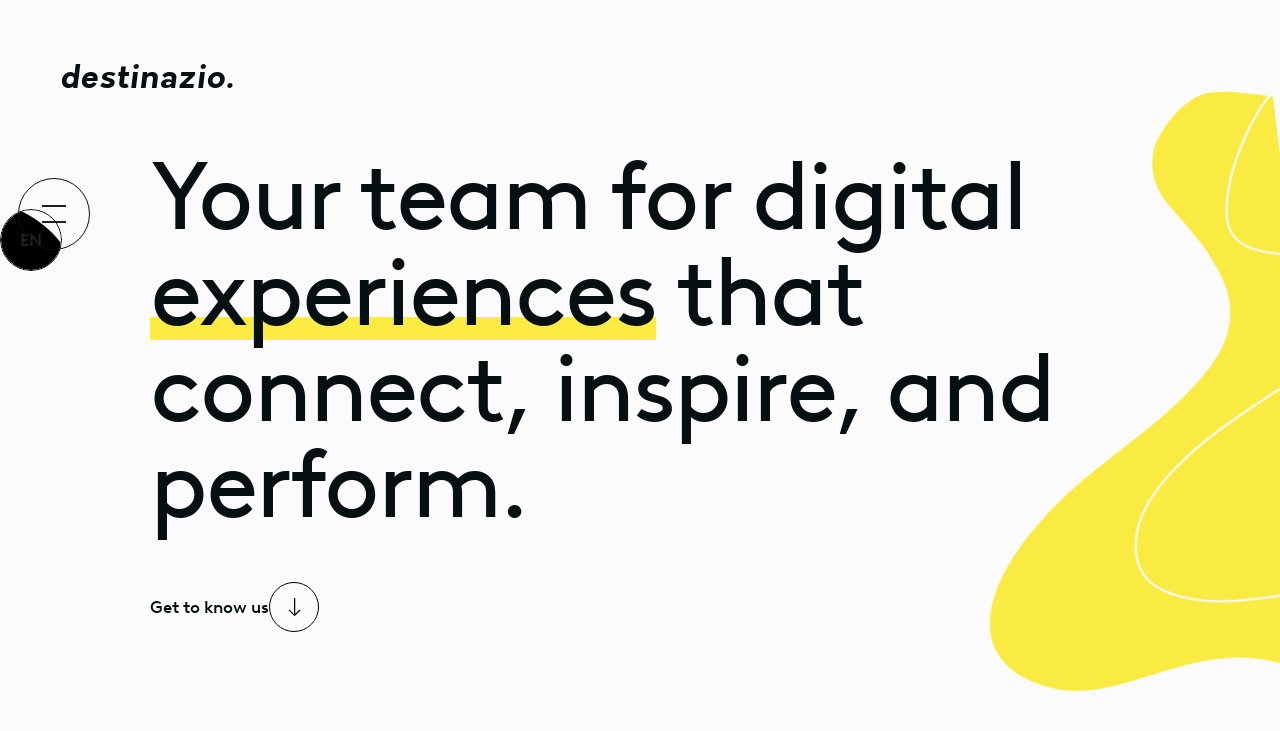

--- FILE ---
content_type: text/html
request_url: https://www.destinazio.ch/about
body_size: 29950
content:
<!DOCTYPE html><!-- Last Published: Mon Jan 05 2026 13:31:15 GMT+0000 (Coordinated Universal Time) --><html data-wf-domain="www.destinazio.ch" data-wf-page="63622435ca0a280d0d34632c" data-wf-site="62cc427c7c9d4b6e0ef8fcfc" lang="en"><head><meta charset="utf-8"/><title>destinazio - multilingual Swiss digital agency - Valais &amp; Vaud</title><meta content="By a clear process with organized project management, our Swiss digital agency focuses on every critical element without losing sight of your goals." name="description"/><meta content="destinazio - multilingual Swiss digital agency - Valais &amp; Vaud" property="og:title"/><meta content="By a clear process with organized project management, our Swiss digital agency focuses on every critical element without losing sight of your goals." property="og:description"/><meta content="https://cdn.prod.website-files.com/62cc427c7c9d4b6e0ef8fcfc/641c81356bcbac026c9dd831_destinazio_1200x630_web_agency.jpg" property="og:image"/><meta content="destinazio - multilingual Swiss digital agency - Valais &amp; Vaud" property="twitter:title"/><meta content="By a clear process with organized project management, our Swiss digital agency focuses on every critical element without losing sight of your goals." property="twitter:description"/><meta content="https://cdn.prod.website-files.com/62cc427c7c9d4b6e0ef8fcfc/641c81356bcbac026c9dd831_destinazio_1200x630_web_agency.jpg" property="twitter:image"/><meta property="og:type" content="website"/><meta content="summary_large_image" name="twitter:card"/><meta content="width=device-width, initial-scale=1" name="viewport"/><meta content="BTpYnuWZsELsyPmlCqXfwDXSDWNQFMU1JPjxHVmShrU" name="google-site-verification"/><link href="https://cdn.prod.website-files.com/62cc427c7c9d4b6e0ef8fcfc/css/destinazio.shared.9dfa87aa4.min.css" rel="stylesheet" type="text/css"/><script type="text/javascript">!function(o,c){var n=c.documentElement,t=" w-mod-";n.className+=t+"js",("ontouchstart"in o||o.DocumentTouch&&c instanceof DocumentTouch)&&(n.className+=t+"touch")}(window,document);</script><link href="https://cdn.prod.website-files.com/62cc427c7c9d4b6e0ef8fcfc/6384b9fa4b9f1edb8b544972_favicon_desti_32x32px.png" rel="shortcut icon" type="image/x-icon"/><link href="https://cdn.prod.website-files.com/62cc427c7c9d4b6e0ef8fcfc/6384b9fefa7fc818ae735fc3_favicon_desti_256x256px.png" rel="apple-touch-icon"/><link href="https://www.destinazio.ch/about" rel="canonical"/><script async="" src="https://www.googletagmanager.com/gtag/js?id=G-YXN5SH8XBJ"></script><script type="text/javascript">window.dataLayer = window.dataLayer || [];function gtag(){dataLayer.push(arguments);}gtag('set', 'developer_id.dZGVlNj', true);gtag('js', new Date());gtag('config', 'G-YXN5SH8XBJ');</script>    
<!-- Microsoft Bing Verification -->
<meta name="msvalidate.01" content="5B2620C11E08497F14D8CEEF0929DD40" />

<style>
  .page-load_wrap {display: block;}
  .w-editor .page-load_wrap {display: none !important;}
  
  .weglot-container { display: none !important; }
</style>


<link rel="alternate" hreflang="en" href="https://www.destinazio.ch">
<link rel="alternate" hreflang="fr" href="https://fr.destinazio.ch">
<link rel="alternate" hreflang="de" href="https://de.destinazio.ch">

<!--<script type="text/javascript" src="https://cdn.weglot.com/weglot.min.js"></script>
<script>
    Weglot.initialize({
        api_key: 'wg_4499bce7b960a2a0e626ddf23482f2e69'
    });
</script>-->

<!-- [Attributes by Finsweet] Disable scrolling -->
<script defer src="https://cdn.jsdelivr.net/npm/@finsweet/attributes-scrolldisable@1/scrolldisable.js"></script>
<!-- Finsweet Cookie Consent -->
<script async src="https://cdn.jsdelivr.net/npm/@finsweet/cookie-consent@1/fs-cc.js" fs-cc-mode="opt-in"></script>

<!-- Google tag (gtag.js) -->
<script type="fs-cc" async src="https://www.googletagmanager.com/gtag/js?id=G-2XCYXCSGKT"></script>
<script type="fs-cc">
  window.dataLayer = window.dataLayer || [];
  function gtag(){dataLayer.push(arguments);}
  gtag('js', new Date());

  gtag('config', 'G-2XCYXCSGKT');
</script>

<!-- Hotjar Tracking Code for Destinazio Web Agency -->
<script>
    (function(h,o,t,j,a,r){
        h.hj=h.hj||function(){(h.hj.q=h.hj.q||[]).push(arguments)};
        h._hjSettings={hjid:3400730,hjsv:6};
        a=o.getElementsByTagName('head')[0];
        r=o.createElement('script');r.async=1;
        r.src=t+h._hjSettings.hjid+j+h._hjSettings.hjsv;
        a.appendChild(r);
    })(window,document,'https://static.hotjar.com/c/hotjar-','.js?sv=');
</script>

<!-- Google Tag Manager -->
<script>(function(w,d,s,l,i){w[l]=w[l]||[];w[l].push({'gtm.start':
new Date().getTime(),event:'gtm.js'});var f=d.getElementsByTagName(s)[0],
j=d.createElement(s),dl=l!='dataLayer'?'&l='+l:'';j.async=true;j.src=
'https://www.googletagmanager.com/gtm.js?id='+i+dl;f.parentNode.insertBefore(j,f);
})(window,document,'script','dataLayer','GTM-5RHKWC8');</script>
<!-- End Google Tag Manager -->

<!-- Leadinfo tracking code -->
<script> (function(l,e,a,d,i,n,f,o){if(!l[i]){l.GlobalLeadinfoNamespace=l.GlobalLeadinfoNamespace||[]; l.GlobalLeadinfoNamespace.push(i);l[i]=function(){(l[i].q=l[i].q||[]).push(arguments)};l[i].t=l[i].t||n; l[i].q=l[i].q||[];o=e.createElement(a);f=e.getElementsByTagName(a)[0];o.async=1;o.src=d;f.parentNode.insertBefore(o,f);} }(window,document,"script","https://cdn.leadinfo.net/ping.js","leadinfo","LI-664E0839ADD71")); </script>

<!-- Leadinfo.io Tracking Script -->
<!--<script>
    (function(d, w, b, t){
        var h = d.getElementsByTagName("head")[0];
        var s = d.createElement("script");
        s.src = b + "/t/script.js?c=" + t;
        h.appendChild(s);
    })(document, window, "https://ltracking.de", "664e0839add7134d99ac2e52");
</script>-->
<script src="https://cdn.jsdelivr.net/npm/gsap@3.13.0/dist/gsap.min.js"></script>
<script src="https://cdn.jsdelivr.net/npm/gsap@3.13.0/dist/ScrollTrigger.min.js"></script>
<script src="https://cdn.jsdelivr.net/npm/gsap@3.13.0/dist/SplitText.min.js"></script>
<script src="https://cdn.jsdelivr.net/npm/gsap@3.13.0/dist/InertiaPlugin.min.js"></script>

<style>
/* Animate Accordion Bottom Grid */
.accordion_body {
  transition: grid-template-rows 0.6s cubic-bezier(0.625, 0.05, 0, 1);
}

[data-accordion-status="active"] .accordion_body {
  grid-template-rows: 1fr;
}

/* Animate Icon */
.accordion_icon-wrapper {
  transition: transform 0.6s cubic-bezier(0.625, 0.05, 0, 1);
}

[data-accordion-status="active"] .accordion_icon-wrapper {
  transform: rotate(0.001deg);
}

.sticky-title_link.w--current .sticky-title_link-line {
	height: 42px;
}

.awards_image.is-show {
	opacity: 1;
}
</style><script src="https://cdn.prod.website-files.com/62cc427c7c9d4b6e0ef8fcfc%2F66ba5a08efe71070f98dd10a%2F66e97f7856a8e7c0ec855852%2F5rhkwc8-1.1.1.js" type="text/javascript"></script><script type="text/javascript">window.__WEBFLOW_CURRENCY_SETTINGS = {"currencyCode":"USD","symbol":"$","decimal":".","fractionDigits":2,"group":",","template":"{{wf {\"path\":\"symbol\",\"type\":\"PlainText\"} }} {{wf {\"path\":\"amount\",\"type\":\"CommercePrice\"} }} {{wf {\"path\":\"currencyCode\",\"type\":\"PlainText\"} }}","hideDecimalForWholeNumbers":false};</script></head><body class="body"><main class="body-content"><div data-animation="default" class="navbar w-nav" data-easing2="ease" data-easing="ease" data-collapse="all" data-wf--nav--variant="base" role="banner" data-no-scroll="1" data-duration="0"><a href="/" data-w-id="c786d233-fd6d-b014-950d-0fddd6c1751b" class="brand large w-inline-block"><div class="logo__wrap"><div class="logo__text nav">destinazio.</div><div data-w-id="d651d50a-10da-19da-daea-4347adc9dc8f" class="logo__wrap--small nav"><div class="logo__text small">d.</div></div></div></a><div data-w-id="4c7982ab-f7b0-e811-10d7-7e2984e71d4d" class="book-absolute emmental-right open-booking"><div class="navbar-buttons-wrapper"><div class="navbar_button button-base"><a data-w-id="54595ab1-277f-16ee-89ba-33fb84398d87" href="/contact/options" class="button-circle _2 bg--white w-inline-block"><div class="button__text--nav">Let’s talk</div><div class="button-overlay active"></div><div bg-nav="" class="btn__bg bg--nav"></div></a></div><div class="navbar_button button-landing"><a data-w-id="73a920e3-e07f-38c5-e062-16107286a329" href="/contact/options" class="button-circle _2 bg--white w-inline-block"><div class="button__text--nav text-nav--white is-desktop">Free consultation</div><div class="button__text--nav text-nav--white is-mobile">Let’s talk</div><div class="button-overlay active"></div><div id="nav-btn-bg" bg-nav="" class="btn__bg bg--nav"></div></a></div><div class="language_wrapper"><div data-hover="false" data-delay="300" data-w-id="7030afdd-cfc6-02ba-23aa-08af0a4d71ed" class="language_dropdown w-dropdown"><div lang="en" class="language_toggle w-dropdown-toggle"><div class="text-weight-bold">EN</div><div class="button-overlay active"></div></div><nav class="language_list w-dropdown-list"><a lang="fr" href="#" class="language_option w-inline-block"><div class="button-overlay active"></div><div bg-nav="" class="btn__bg bg--nav"></div><div class="text-weight-bold">FR</div></a><a lang="de" href="#" class="language_option w-inline-block"><div class="button-overlay active"></div><div bg-nav="" class="btn__bg bg--nav"></div><div class="text-weight-bold">DE</div></a></nav></div><div bg-nav="" class="btn__bg"></div></div><div class="language-wg-code w-embed w-script"><!--

<script type="text/javascript" src="https://cdn.weglot.com/weglot.min.js"></script>

<script>
// init Weglot
Weglot.initialize({
	api_key: 'wg_4499bce7b960a2a0e626ddf23482f2e69'
});

// on Weglot init
Weglot.on('initialized', ()=>{
	// get the current active language
  const currentLang = Weglot.getCurrentLang();
  // call updateDropdownLinks function
  updateSW5DropdownLinks(currentLang); 
});

// for each of the .wg-element-wrapper language links
document.querySelectorAll('.language_wrapper [lang]').forEach((link)=>{
		// add a click event listener
		link.addEventListener('click', function(e){
    	// prevent default
			e.preventDefault();
      // switch to the current active language      
      setTimeout(()=>Weglot.switchTo(this.getAttribute('lang')),700);
      // call updateDropdownLinks function
      updateSW5DropdownLinks(this.getAttribute('lang'));
		});
});

// updateDropdownLinks function
function updateSW5DropdownLinks(currentLang){ 
	// get the wrapper element
	const $wrapper = document.querySelector('.language_wrapper'); 
  // if the .w-dropdown-toggle is not the current active language
 	if($wrapper.querySelector('.w-dropdown-toggle').getAttribute('lang') !== currentLang){
  	// get the current active language link
  	const $activeLangLink = $wrapper.querySelector('[lang='+currentLang+']');
    // swap the dropdown toggle's text with the current active language link text
		const $toggle = $activeLangLink.closest('.language_wrapper').querySelector('.w-dropdown-toggle');
  	const toggleTxt = $toggle.textContent; 
  	const activeLangLinkTxt = $activeLangLink.textContent;
  	$toggle.querySelector('div').textContent = activeLangLinkTxt;
  	$activeLangLink.textContent = toggleTxt;
  	// swap the dropdown toggle's lang attr with the current active language link lang attr  
  	const lang = $activeLangLink.getAttribute('lang');
		const toggleLang = $toggle.getAttribute('lang');
		$toggle.setAttribute('lang', lang);
		$activeLangLink.setAttribute('lang', toggleLang);
  }
}
</script>

<script>
// init Weglot
Weglot.initialize({
	api_key: 'wg_4499bce7b960a2a0e626ddf23482f2e69'
});

// on Weglot init
Weglot.on('initialized', ()=>{
	// get the current active language
  const currentLang = Weglot.getCurrentLang();
  // if the current active language link exists
if(document.querySelector('.wg-element-wrapper.sw3 [lang='+currentLang+']')){
  // click the link
  const allLangSwitchers = document.querySelector('.wg-element-wrapper.sw3 [lang]');
  for (let index = 0; index < allLangSwitchers.length; index++) {
    const langSwitcher = allLangSwitchers[index];
    langSwitcher.classList.remove('active-switcher');
    
  }
  const activeSwitcher = document.querySelector('.wg-element-wrapper.sw3 [lang='+currentLang+']');
  activeSwitcher.classList.add('active-switcher');
  activeSwitcher.click();
}
});

// for each of the .wg-element-wrapper language links
document.querySelectorAll('.wg-element-wrapper.sw3 [lang]').forEach((link)=>{
	// add a click event listener
	link.addEventListener('click', function(e){
  	// prevent default
		e.preventDefault();
    // switch current active language after a setTimeout
    setTimeout(()=>Weglot.switchTo(this.getAttribute('lang')),700);
	});
});
</script>
--></div></div></div><nav role="navigation" class="navigation-wrap w-nav-menu"><div class="shape-bottom-white"></div><div class="shape-bottom-dark"></div><div class="flex--centered-content"><div class="w-layout-grid nav__wrap--flex"><div id="w-node-_4a2ccfc8-fff5-e045-be38-890e3eeeb5e2-d6c17443" class="navi-menu"><div class="navi-heading-wrapper"><div class="overflow-hidden"><div class="show-navi-item"><div class="subtitle no-margin">agency</div></div></div><div class="overflow-hidden"><div class="show-navi-item hide-custom-cursor"><a href="/" class="text-wrap-2 w-inline-block"><h3 class="navi-heading-2 big">Home</h3></a></div></div><div class="nav-link-wrapper"><div class="overflow-hidden"><div class="show-navi-item hide-custom-cursor"><a href="/projects" class="text-wrap-2 w-inline-block"><h3 class="navi-heading-2 big">Projects</h3></a></div></div><div class="nav-link-number is-projects">7</div></div><div class="overflow-hidden"><div class="show-navi-item hide-custom-cursor"><a href="/about" aria-current="page" class="text-wrap-2 w-inline-block w--current"><h3 class="navi-heading-2 big">About</h3></a></div></div><div class="nav-link-wrapper"><div class="overflow-hidden"><div class="show-navi-item hide-custom-cursor"><a href="/blog" class="text-wrap-2 w-inline-block"><h3 class="navi-heading-2 big">Blog</h3></a></div></div><div class="nav-link-number is-blog">1</div></div></div></div><div class="navi-menu"><div class="navi-heading-wrapper rows-bigger-margin"><div class="overflow-hidden"><div class="show-navi-item"><div class="subtitle no-margin margin--mob-menu">Services</div></div></div><div class="overflow-hidden"><div class="show-navi-item hide-custom-cursor"><a href="/branding" class="text-wrap--smaller-2 w-inline-block"><h3 class="navi-heading-2 smaller">Branding</h3></a></div></div><div class="overflow-hidden"><div class="show-navi-item hide-custom-cursor"><a href="/web-design-development" class="text-wrap--smaller-2 w-inline-block"><h3 class="navi-heading-2 smaller">Web Design</h3></a></div></div><div class="overflow-hidden"><div class="show-navi-item hide-custom-cursor"><a href="/web-design-development" class="text-wrap--smaller-2 w-inline-block"><h3 class="navi-heading-2 smaller">Development</h3></a></div></div><div class="overflow-hidden"><div class="show-navi-item hide-custom-cursor"><a href="/web-services" class="text-wrap--smaller-2 w-inline-block"><h3 class="navi-heading-2 smaller">Web Services</h3></a></div></div></div></div><div id="w-node-_4a2ccfc8-fff5-e045-be38-890e3eeeb61b-d6c17443" class="navi-menu contact"><div class="navi-heading-wrapper _3rd-col"><div class="nav-block__wrap"><div class="overflow-hidden mob-hidden"><div class="show-navi-item hidden-mobile"><div class="subtitle no-margin">Contact</div></div></div><div class="animation-show-hide mob"><div class="menu__wrap--vertical mob"><a href="tel:+41274551563" data-w-id="4a2ccfc8-fff5-e045-be38-890e3eeeb624" class="link__wrap w-inline-block"><div class="link-block-underline"><div class="link__text nav hidden-mob">+41 27 455 15 63</div><div class="hover-line-2"></div></div></a><a href="mailto: info@destinazio.com" data-w-id="4a2ccfc8-fff5-e045-be38-890e3eeeb629" class="link__wrap w-inline-block"><div class="link-block-underline"><div class="link__text nav hidden-mob"> info@destinazio.com</div><div class="hover-line-2"></div></div></a><div class="text--like__link__wrap mob-hidden"><div class="link__text nav no-border">Valais &amp; Vaud <br/>Switzerland</div></div><a data-w-id="4a2ccfc8-fff5-e045-be38-890e3eeeb633" href="/contact/options" class="button-rounded-small-2 big--menu mob w-inline-block"><div class="link__text inside-btn big">Contact</div></a></div></div></div><div class="nav-block__wrap hidden-mob"><div class="overflow-hidden"><div class="show-navi-item"><div class="subtitle no-margin">Follow us</div></div></div><div class="animation-show-hide"><div class="menu__wrap--vertical"><a href="https://www.behance.net/destinazio" data-w-id="4a2ccfc8-fff5-e045-be38-890e3eeeb63d" target="_blank" class="link__wrap w-inline-block"><div class="link-block-underline"><div class="link__text nav">Behance</div><div class="hover-line-2"></div></div></a><a href="https://www.instagram.com/destinazio_webagency/" data-w-id="4a2ccfc8-fff5-e045-be38-890e3eeeb642" target="_blank" class="link__wrap w-inline-block"><div class="link-block-underline"><div class="link__text nav">Instagram</div><div class="hover-line-2"></div></div></a><a href="https://www.linkedin.com/company/destinazio/" data-w-id="4a2ccfc8-fff5-e045-be38-890e3eeeb647" target="_blank" class="link__wrap w-inline-block"><div class="link-block-underline"><div class="hover-line-2"></div><div class="link__text nav">LinkedIn</div></div></a></div></div></div><div data-w-id="8e53672c-a541-5c2d-efe5-94415c41b0bd" class="wg-element-wrapper sw3 is-hidden"><a lang="en" data-w-id="8e53672c-a541-5c2d-efe5-94415c41b0be" href="#" class="wg-selector-2 s1 w-inline-block"><div class="wg-selector2-text-lang1">EN</div></a><a lang="fr" data-w-id="8e53672c-a541-5c2d-efe5-94415c41b0c2" href="#" class="wg-selector-2 s2 w-inline-block"><div class="wg-selector2-text-lang2">FR</div></a><a lang="de" data-w-id="66002f61-89d6-ce77-6afc-325c574f64f7" href="#" class="wg-selector-2 s3 w-inline-block"><div class="wg-selector2-text-lang3">DE</div></a></div><div class="wg-element-wrapper sw3 is-hidden"><a lang="en" data-w-id="20ef2494-ef55-2305-719d-a50551e24930" href="#" class="wg-selector-2 s1 active-switcher w-inline-block"><div class="wg-selector2-text-lang1">EN</div></a><a lang="fr" data-w-id="20ef2494-ef55-2305-719d-a50551e24933" href="#" class="wg-selector-2 s2 active-switcher w-inline-block"><div class="wg-selector2-text-lang2">FR</div></a><a lang="de" data-w-id="20ef2494-ef55-2305-719d-a50551e24936" href="#" class="wg-selector-2 s3 active-switcher w-inline-block"><div class="wg-selector2-text-lang3">DE</div></a></div></div></div></div></div></nav><div id="menu-trigger" class="hamburger-new hamburger-menu w-nav-button"><div class="absolute-center"><div id="menu-trigger" bg-nav="" data-w-id="c786d233-fd6d-b014-950d-0fddd6c17515" class="button-hamburger hide-custom-cursor border-primary-50"><div class="hamburger-lines"><div class="close-top"></div><div class="close-bottom"></div></div><div bg-nav="" class="btn__bg"></div></div></div></div><div class="hidden"><div class="w-dyn-list"><div role="list" class="w-dyn-items"><div role="listitem" class="new-project-item w-dyn-item"></div><div role="listitem" class="new-project-item w-dyn-item"></div></div></div><div class="w-dyn-list"><div role="list" class="w-dyn-items"><div role="listitem" class="new-blog-item w-dyn-item"></div></div></div></div></div><div class="page-load_wrap"></div><section class="hero inner"><div class="brand-hero--gif about desktop-mobile" data-w-id="62fc397a-13d5-684c-0c6b-c4114b7f9e3f" data-animation-type="lottie" data-src="https://cdn.prod.website-files.com/62cc427c7c9d4b6e0ef8fcfc/671a055281a77f8ed2f781e8_Blob%20V3.lottie" data-loop="1" data-direction="1" data-autoplay="1" data-is-ix2-target="0" data-renderer="svg" data-default-duration="0" data-duration="4"></div><div class="container hero--pages"><div class="fade-in-1st"><h1 class="sr-only">Multilingual Swiss digital agency in Valais &amp; Vaud</h1><p class="h1--pages">Your team for digital <span class="span-yellow--hero">experiences</span> that connect, inspire, and perform.</p><div class="title--mark h1--pages _1st-word extra-space"><div class="brand__line title-1 inside-extra-space"></div></div><div class="in-line__wrap"><a href="#team" data-w-id="ac464cb9-7dbe-f21a-882e-fcfbab79fbb5" class="link__wrap top-margin w-inline-block"><div class="link-block-underline"><div class="link__text">Get to know us</div><div class="hover-line"></div></div><img src="https://cdn.prod.website-files.com/62cc427c7c9d4b6e0ef8fcfc/633adf7e7025f7f29bc0e4a5_reshot-icon-arrow-down-GW5P4C826K.svg" alt="arrow down" class="arrow-right-circle fade-in-1st down"/></a></div></div></div></section><section id="why-destinazio" class="section is-overflow-visible"><div class="container is-large"><div class="margin-100px"><div class="w-dyn-list"><div role="list" class="w-dyn-items"><div role="listitem" class="w-dyn-item"><div data-w-id="5f40cd33-a7aa-40eb-3a03-02d78e9696d2" class="about-photo_content"><div class="about-photo_wrapper"><div class="about-photo_block"><div data-w-id="0877ae60-30a4-ddff-743b-c1add79f243b" class="about-photo_mobile-block"><img src="https://cdn.prod.website-files.com/62cc427c7c9d4b0697f8fd27/6908b536e0bd487af24b5a43_68f8ff744d1a633d16663f49_10%20years%20photo%202.avif" loading="lazy" alt="destinazio team" class="about-photo_mobile-image is-1"/><img src="https://cdn.prod.website-files.com/62cc427c7c9d4b0697f8fd27/6908b565245a83ab17ff291e_68b7f7f578b62e0559a8ed9c_10years_1020x1020px_8.avif" loading="lazy" alt="destinazio team" class="about-photo_mobile-image is-2"/><img src="https://cdn.prod.website-files.com/62cc427c7c9d4b0697f8fd27/6908b5708fe838ee07d0e14b_68b7f7f588245c129e187805_10years_1020x1020px_7.avif" loading="lazy" alt="destinazio team" class="about-photo_mobile-image is-3"/><img src="https://cdn.prod.website-files.com/62cc427c7c9d4b0697f8fd27/6908b57f52c8e4e7c5a926b2_68b7f7f5ee1bb52eefeb2c76_10years_1020x1020px_1.avif" loading="lazy" alt="destinazio team" class="about-photo_mobile-image is-4"/><img src="https://cdn.prod.website-files.com/62cc427c7c9d4b0697f8fd27/6908b5a07b365f9c003a3d22_68b7f7f5ff2a4fbaccdb4705_10years_1020x750px_1.avif" loading="lazy" alt="destinazio team" class="about-photo_mobile-image is-5"/></div><div class="about-photo_top-block"><img src="https://cdn.prod.website-files.com/62cc427c7c9d4b0697f8fd27/6908b536e0bd487af24b5a43_68f8ff744d1a633d16663f49_10%20years%20photo%202.avif" loading="lazy" alt="destinazio team" class="about-photo_desktop-image is-1"/><img src="https://cdn.prod.website-files.com/62cc427c7c9d4b0697f8fd27/6908b565245a83ab17ff291e_68b7f7f578b62e0559a8ed9c_10years_1020x1020px_8.avif" loading="lazy" alt="destinazio team" class="about-photo_desktop-image is-2"/></div><div class="about-photo_text-block"><div class="about-photo_text-wrapper"><h2>We’re a close-knit team that creates with intention. Every project is a <span class="yellow-span-h2">collaboration</span> built on trust, care, and the joy of making something meaningful.</h2></div></div><div class="about-photo_bottom-block"><img src="https://cdn.prod.website-files.com/62cc427c7c9d4b0697f8fd27/6908b5708fe838ee07d0e14b_68b7f7f588245c129e187805_10years_1020x1020px_7.avif" loading="lazy" alt="destinazio team" class="about-photo_desktop-image is-3"/><img src="https://cdn.prod.website-files.com/62cc427c7c9d4b0697f8fd27/6908b57f52c8e4e7c5a926b2_68b7f7f5ee1bb52eefeb2c76_10years_1020x1020px_1.avif" loading="lazy" alt="destinazio team" class="about-photo_desktop-image is-4"/><img src="https://cdn.prod.website-files.com/62cc427c7c9d4b0697f8fd27/6908b5a07b365f9c003a3d22_68b7f7f5ff2a4fbaccdb4705_10years_1020x750px_1.avif" loading="lazy" alt="destinazio team" class="about-photo_desktop-image is-5"/></div></div></div></div></div></div></div></div></div></section><section id="why-destinazio" class="section"><div class="container is-large"><div class="margin-100px"><div class="accordion_content"><div data-accordion-close-siblings="true" data-accordion-css-init="" class="accordion_wrapper"><ul class="accordion_list"><li data-accordion-status="not-active" class="accordion_item"><div data-hover="" data-accordion-toggle="" class="accordion_toggle"><h2><span class="yellow-span-h2">Strategy</span> before screens</h2><div class="accordion_icon-wrapper"><div class="accordion_icon w-embed"><svg width="14" height="20" viewBox="0 0 14 20" fill="none" xmlns="http://www.w3.org/2000/svg">
<path d="M0.881227 7.31875L6.06248 2.13125L6.06248 20L7.31248 20L7.31248 2.13125L12.4937 7.31875L13.3812 6.43125L7.13123 0.181253C7.01413 0.0648453 6.85572 -0.000494733 6.6906 -0.000494747C6.52549 -0.000494762 6.36708 0.0648453 6.24998 0.181253L-2.36093e-05 6.43125L0.881227 7.31875Z" fill="currentColor"/>
</svg></div></div></div><div class="accordion_body"><div class="accordion_body-wrapper"><div class="accordion_body-content"><p class="ph--small is-accordion">We don’t jump into execution without clarity.<br/>Every visual decision we make is firmly grounded in strategy and serves a specific purpose.</p></div></div></div></li><li data-accordion-status="not-active" class="accordion_item"><div data-hover="" data-accordion-toggle="" class="accordion_toggle"><h2><span class="yellow-span-h2">Empathy</span> before ego</h2><div class="accordion_icon-wrapper"><div class="accordion_icon w-embed"><svg width="14" height="20" viewBox="0 0 14 20" fill="none" xmlns="http://www.w3.org/2000/svg">
<path d="M0.881227 7.31875L6.06248 2.13125L6.06248 20L7.31248 20L7.31248 2.13125L12.4937 7.31875L13.3812 6.43125L7.13123 0.181253C7.01413 0.0648453 6.85572 -0.000494733 6.6906 -0.000494747C6.52549 -0.000494762 6.36708 0.0648453 6.24998 0.181253L-2.36093e-05 6.43125L0.881227 7.31875Z" fill="currentColor"/>
</svg></div></div></div><div class="accordion_body"><div class="accordion_body-wrapper"><div class="accordion_body-content"><p class="ph--small is-accordion">We listen before we create.<br/>Understanding what truly moves people makes communication honest, relevant, and real.</p></div></div></div></li><li data-accordion-status="not-active" class="accordion_item"><div data-hover="" data-accordion-toggle="" class="accordion_toggle"><h2><span class="yellow-span-h2">Function</span> meets beauty </h2><div class="accordion_icon-wrapper"><div class="accordion_icon w-embed"><svg width="14" height="20" viewBox="0 0 14 20" fill="none" xmlns="http://www.w3.org/2000/svg">
<path d="M0.881227 7.31875L6.06248 2.13125L6.06248 20L7.31248 20L7.31248 2.13125L12.4937 7.31875L13.3812 6.43125L7.13123 0.181253C7.01413 0.0648453 6.85572 -0.000494733 6.6906 -0.000494747C6.52549 -0.000494762 6.36708 0.0648453 6.24998 0.181253L-2.36093e-05 6.43125L0.881227 7.31875Z" fill="currentColor"/>
</svg></div></div></div><div class="accordion_body"><div class="accordion_body-wrapper"><div class="accordion_body-content"><p class="ph--small is-accordion">Beauty is never decoration.<br/>Our designs are aesthetic because they work. And they work because they have purpose.</p></div></div></div></li><li data-accordion-status="not-active" class="accordion_item"><div data-hover="" data-accordion-toggle="" class="accordion_toggle"><h2><span class="yellow-span-h2">Honesty</span> over hype</h2><div class="accordion_icon-wrapper"><div class="accordion_icon w-embed"><svg width="14" height="20" viewBox="0 0 14 20" fill="none" xmlns="http://www.w3.org/2000/svg">
<path d="M0.881227 7.31875L6.06248 2.13125L6.06248 20L7.31248 20L7.31248 2.13125L12.4937 7.31875L13.3812 6.43125L7.13123 0.181253C7.01413 0.0648453 6.85572 -0.000494733 6.6906 -0.000494747C6.52549 -0.000494762 6.36708 0.0648453 6.24998 0.181253L-2.36093e-05 6.43125L0.881227 7.31875Z" fill="currentColor"/>
</svg></div></div></div><div class="accordion_body"><div class="accordion_body-wrapper"><div class="accordion_body-content"><p class="ph--small is-accordion">We believe in authenticity over exaggeration.<br/>No buzzwords, no empty promises. Just honest work that makes a real impact.</p></div></div></div></li></ul></div></div></div></div></section><section id="why-destinazio"><section data-sticky-title="wrap" class="sticky-title_content"><div class="sticky-title_container"><div class="sticky-title_inner"><h2 data-sticky-title="heading">Cheers to the fire that drives creators, dreamers, and entrepreneurs. To build something greater than themselves.</h2><h2 data-sticky-title="heading" class="sticky-title_stacked-text">To the spark that turns ideas into brands, visions into movements, and stories into legacies.</h2><h2 data-sticky-title="heading" class="sticky-title_stacked-text">We exist to bring that spark to life. Crafting digital experiences that are bold, beautiful, and deeply human.</h2><h2 data-sticky-title="heading" class="sticky-title_stacked-text">For the makers, the storytellers, the ones who create not just to sell, but to share their soul with the world.</h2><h2 data-sticky-title="heading" class="sticky-title_stacked-text">Because the world needs more brands with heart, more courage, more stories that dare to stand out. Let’s build something extraordinary.</h2></div><div class="sticky-title_links"><a href="#sticky-title_part-1" class="sticky-title_link w-inline-block"><div>01</div><div class="sticky-title_link-line"></div></a><a href="#sticky-title_part-2" class="sticky-title_link w-inline-block"><div>02</div><div class="sticky-title_link-line"></div></a><a href="#sticky-title_part-3" class="sticky-title_link w-inline-block"><div>03</div><div class="sticky-title_link-line"></div></a><a href="#sticky-title_part-4" class="sticky-title_link w-inline-block"><div>04</div><div class="sticky-title_link-line"></div></a><a href="#sticky-title_part-5" class="sticky-title_link w-inline-block"><div>05</div></a></div></div><div class="sticky-title_parts"><div id="sticky-title_part-1" class="sticky-title_part-1"></div><div id="sticky-title_part-2" class="sticky-title_part-2"></div><div id="sticky-title_part-3" class="sticky-title_part-3"></div><div id="sticky-title_part-4" class="sticky-title_part-4"></div><div id="sticky-title_part-5" class="sticky-title_part-5"></div></div></section></section><section data-w-id="4ceef6af-a1a6-c988-b08c-54dbbd812ac8" class="section"><div class="container is-large"><div class="margin-100px"><div class="bg-video__wrap is-about"><div class="background-video w-embed"><div style="width: 100%; height: 100%;" class="w-background-video w-background-video-atom">
      <video playsinline loop muted autoplay data-wf-ignore="true" data-object-fit="cover">
        <source src="https://player.vimeo.com/progressive_redirect/playback/1131658549/rendition/1080p/file.mp4?loc=external&signature=cc4ac6de6be41edd3366e039bad52bf645afad84333d3525913f9d2fdf5eb196" data-wf-ignore="true"/>
      </video>
</div></div></div></div></div></section><section data-momentum-hover-init="" class="section"><div id="team" class="container is-large"><div class="margin-100px"><div class="about-team_content"><div class="about-heading-wrapper"><h2 data-w-id="2e2eb494-7e1c-4af4-5e34-b4484582193f" style="opacity:0">The team that <br/>makes it happen</h2></div><div class="about-team_wrapper"><div data-momentum-hover-element="" class="about-team_badge-wrap"><div data-momentum-hover-target="" data-w-id="f2e348f9-d9f8-64ee-e927-175a6f897785" style="opacity:0" class="about-team_badge"><img loading="lazy" src="https://cdn.prod.website-files.com/62cc427c7c9d4b6e0ef8fcfc/690315d26b8dd5bda0c2fe43_badge.svg" alt="multilingual badge" class="about-team_badge-image"/></div></div><div class="w-dyn-list"><div role="list" class="about-team_list w-dyn-items"><div data-momentum-hover-element="" id="w-node-_6282c50f-0ed0-ff9e-9adf-63ea130bc21f-0d34632c" role="listitem" class="about-team_item w-dyn-item"><div data-momentum-hover-target="" class="about-team_item-wrapper"><img src="https://cdn.prod.website-files.com/62cc427c7c9d4b0697f8fd27/6901e18be430968ecec08ff2_Chris%20Bachmann.avif" loading="lazy" alt="Chris Bachmann" class="about-team_image"/><div class="about-team_header"><div class="about-team_name"><div class="about-pb-xxsmall"><h3 class="title-3">Chris Bachmann</h3></div></div><div class="about-text-small">Founder, Managing Partner &amp; Creative Lead</div></div><div style="-webkit-transform:translate3d(0, 0, 0) scale3d(0, 0, 1) rotateX(0) rotateY(0) rotateZ(0) skew(0, 0);-moz-transform:translate3d(0, 0, 0) scale3d(0, 0, 1) rotateX(0) rotateY(0) rotateZ(0) skew(0, 0);-ms-transform:translate3d(0, 0, 0) scale3d(0, 0, 1) rotateX(0) rotateY(0) rotateZ(0) skew(0, 0);transform:translate3d(0, 0, 0) scale3d(0, 0, 1) rotateX(0) rotateY(0) rotateZ(0) skew(0, 0)" class="about-team_background"></div><div style="opacity:0" class="about-team_description"><div class="about-pb-small"><div class="about-pb-xxsmall"><h3 class="title-3">Chris Bachmann</h3></div><div class="about-text-small">Founder, Managing Partner &amp; Creative Lead</div></div><div class="about-pb-small"><p class="ph--small no-margin">Chris is dedicated to making destinazio a better place to work for and with. His ability to combine professionalism with fun enables him to build lasting business relationships. Besides the agency, he enjoys playing with his two sons or exploring the underwater world.</p></div><div class="about-team_lang-wrapper"><div class="about-pb-tiny"><div class="about-text-small">Speaks:</div></div><div class="w-dyn-list"><div role="list" class="about-team_lang-list w-dyn-items"><div role="listitem" class="w-dyn-item"><img src="https://cdn.prod.website-files.com/62cc427c7c9d4b0697f8fd27/6901fd7802887426bcdc533c_ch.svg" loading="lazy" alt="Swiss-German" class="about-team_lang-image"/></div><div role="listitem" class="w-dyn-item"><img src="https://cdn.prod.website-files.com/62cc427c7c9d4b0697f8fd27/6902075e6e6e69b2189aae9a_ge.svg" loading="lazy" alt="German" class="about-team_lang-image"/></div><div role="listitem" class="w-dyn-item"><img src="https://cdn.prod.website-files.com/62cc427c7c9d4b0697f8fd27/690207a7f72646e049bc7229_gp.svg" loading="lazy" alt="French" class="about-team_lang-image"/></div><div role="listitem" class="w-dyn-item"><img src="https://cdn.prod.website-files.com/62cc427c7c9d4b0697f8fd27/69020847918f8661845d82ff_gb.svg" loading="lazy" alt="English" class="about-team_lang-image"/></div><div role="listitem" class="w-dyn-item"><img src="https://cdn.prod.website-files.com/62cc427c7c9d4b0697f8fd27/69020866640f09d75852c796_it.svg" loading="lazy" alt="Italian" class="about-team_lang-image"/></div></div></div></div></div><div data-w-id="6fc878c4-6788-e7aa-7bd6-194653188c14" class="about-team_button"><div class="about-team_button-line"></div><div style="-webkit-transform:translate3d(0, 0, 0) scale3d(1, 1, 1) rotateX(null) rotateY(0) rotateZ(90deg) skew(0, 0);-moz-transform:translate3d(0, 0, 0) scale3d(1, 1, 1) rotateX(null) rotateY(0) rotateZ(90deg) skew(0, 0);-ms-transform:translate3d(0, 0, 0) scale3d(1, 1, 1) rotateX(null) rotateY(0) rotateZ(90deg) skew(0, 0);transform:translate3d(0, 0, 0) scale3d(1, 1, 1) rotateX(null) rotateY(0) rotateZ(90deg) skew(0, 0);transform-style:preserve-3d" class="about-team_button-line is-vertical"></div></div></div></div><div data-momentum-hover-element="" id="w-node-_6282c50f-0ed0-ff9e-9adf-63ea130bc21f-0d34632c" role="listitem" class="about-team_item w-dyn-item"><div data-momentum-hover-target="" class="about-team_item-wrapper"><img src="https://cdn.prod.website-files.com/62cc427c7c9d4b0697f8fd27/6901e17fd4f47e5937e6e0be_Manuel%20Cina.avif" loading="lazy" alt="Manuel Cina" class="about-team_image"/><div class="about-team_header"><div class="about-team_name"><div class="about-pb-xxsmall"><h3 class="title-3">Manuel Cina</h3></div></div><div class="about-text-small">Brand Strategist &amp; Graphic Designer</div></div><div style="-webkit-transform:translate3d(0, 0, 0) scale3d(0, 0, 1) rotateX(0) rotateY(0) rotateZ(0) skew(0, 0);-moz-transform:translate3d(0, 0, 0) scale3d(0, 0, 1) rotateX(0) rotateY(0) rotateZ(0) skew(0, 0);-ms-transform:translate3d(0, 0, 0) scale3d(0, 0, 1) rotateX(0) rotateY(0) rotateZ(0) skew(0, 0);transform:translate3d(0, 0, 0) scale3d(0, 0, 1) rotateX(0) rotateY(0) rotateZ(0) skew(0, 0)" class="about-team_background"></div><div style="opacity:0" class="about-team_description"><div class="about-pb-small"><div class="about-pb-xxsmall"><h3 class="title-3">Manuel Cina</h3></div><div class="about-text-small">Brand Strategist &amp; Graphic Designer</div></div><div class="about-pb-small"><p class="ph--small no-margin">Manuel is our creative head. From brand strategy to web design, this all-rounder always finds a way to craft both beautiful and functional solutions. Passionate about animated content and house music, he always takes work seriously but never himself.</p></div><div class="about-team_lang-wrapper"><div class="about-pb-tiny"><div class="about-text-small">Speaks:</div></div><div class="w-dyn-list"><div role="list" class="about-team_lang-list w-dyn-items"><div role="listitem" class="w-dyn-item"><img src="https://cdn.prod.website-files.com/62cc427c7c9d4b0697f8fd27/6901fd7802887426bcdc533c_ch.svg" loading="lazy" alt="Swiss-German" class="about-team_lang-image"/></div><div role="listitem" class="w-dyn-item"><img src="https://cdn.prod.website-files.com/62cc427c7c9d4b0697f8fd27/6902075e6e6e69b2189aae9a_ge.svg" loading="lazy" alt="German" class="about-team_lang-image"/></div><div role="listitem" class="w-dyn-item"><img src="https://cdn.prod.website-files.com/62cc427c7c9d4b0697f8fd27/690207a7f72646e049bc7229_gp.svg" loading="lazy" alt="French" class="about-team_lang-image"/></div><div role="listitem" class="w-dyn-item"><img src="https://cdn.prod.website-files.com/62cc427c7c9d4b0697f8fd27/69020847918f8661845d82ff_gb.svg" loading="lazy" alt="English" class="about-team_lang-image"/></div></div></div></div></div><div data-w-id="6fc878c4-6788-e7aa-7bd6-194653188c14" class="about-team_button"><div class="about-team_button-line"></div><div style="-webkit-transform:translate3d(0, 0, 0) scale3d(1, 1, 1) rotateX(null) rotateY(0) rotateZ(90deg) skew(0, 0);-moz-transform:translate3d(0, 0, 0) scale3d(1, 1, 1) rotateX(null) rotateY(0) rotateZ(90deg) skew(0, 0);-ms-transform:translate3d(0, 0, 0) scale3d(1, 1, 1) rotateX(null) rotateY(0) rotateZ(90deg) skew(0, 0);transform:translate3d(0, 0, 0) scale3d(1, 1, 1) rotateX(null) rotateY(0) rotateZ(90deg) skew(0, 0);transform-style:preserve-3d" class="about-team_button-line is-vertical"></div></div></div></div><div data-momentum-hover-element="" id="w-node-_6282c50f-0ed0-ff9e-9adf-63ea130bc21f-0d34632c" role="listitem" class="about-team_item w-dyn-item"><div data-momentum-hover-target="" class="about-team_item-wrapper"><img src="https://cdn.prod.website-files.com/62cc427c7c9d4b0697f8fd27/6901e1a0541535d19574796a_Olga%20Grossenbacher.avif" loading="lazy" alt="Olga Grossenbacher" class="about-team_image"/><div class="about-team_header"><div class="about-team_name"><div class="about-pb-xxsmall"><h3 class="title-3">Olga Grossenbacher</h3></div></div><div class="about-text-small">Web Designer &amp; Developer</div></div><div style="-webkit-transform:translate3d(0, 0, 0) scale3d(0, 0, 1) rotateX(0) rotateY(0) rotateZ(0) skew(0, 0);-moz-transform:translate3d(0, 0, 0) scale3d(0, 0, 1) rotateX(0) rotateY(0) rotateZ(0) skew(0, 0);-ms-transform:translate3d(0, 0, 0) scale3d(0, 0, 1) rotateX(0) rotateY(0) rotateZ(0) skew(0, 0);transform:translate3d(0, 0, 0) scale3d(0, 0, 1) rotateX(0) rotateY(0) rotateZ(0) skew(0, 0)" class="about-team_background"></div><div style="opacity:0" class="about-team_description"><div class="about-pb-small"><div class="about-pb-xxsmall"><h3 class="title-3">Olga Grossenbacher</h3></div><div class="about-text-small">Web Designer &amp; Developer</div></div><div class="about-pb-small"><p class="ph--small no-margin">Olga is our certified Webflow web developer. Her marketing background helps her create user experiences that align seamlessly with our clients’ business goals. In the offline world, she loves creating tasty experiences for her friends in Lausanne.</p></div><div class="about-team_lang-wrapper"><div class="about-pb-tiny"><div class="about-text-small">Speaks:</div></div><div class="w-dyn-list"><div role="list" class="about-team_lang-list w-dyn-items"><div role="listitem" class="w-dyn-item"><img src="https://cdn.prod.website-files.com/62cc427c7c9d4b0697f8fd27/69020847918f8661845d82ff_gb.svg" loading="lazy" alt="English" class="about-team_lang-image"/></div><div role="listitem" class="w-dyn-item"><img src="https://cdn.prod.website-files.com/62cc427c7c9d4b0697f8fd27/690207a7f72646e049bc7229_gp.svg" loading="lazy" alt="French" class="about-team_lang-image"/></div><div role="listitem" class="w-dyn-item"><img src="https://cdn.prod.website-files.com/62cc427c7c9d4b0697f8fd27/69020bcd923d6a4bfc6e76b8_ru%201.svg" loading="lazy" alt="Russian" class="about-team_lang-image"/></div></div></div></div></div><div data-w-id="6fc878c4-6788-e7aa-7bd6-194653188c14" class="about-team_button"><div class="about-team_button-line"></div><div style="-webkit-transform:translate3d(0, 0, 0) scale3d(1, 1, 1) rotateX(null) rotateY(0) rotateZ(90deg) skew(0, 0);-moz-transform:translate3d(0, 0, 0) scale3d(1, 1, 1) rotateX(null) rotateY(0) rotateZ(90deg) skew(0, 0);-ms-transform:translate3d(0, 0, 0) scale3d(1, 1, 1) rotateX(null) rotateY(0) rotateZ(90deg) skew(0, 0);transform:translate3d(0, 0, 0) scale3d(1, 1, 1) rotateX(null) rotateY(0) rotateZ(90deg) skew(0, 0);transform-style:preserve-3d" class="about-team_button-line is-vertical"></div></div></div></div><div data-momentum-hover-element="" id="w-node-_6282c50f-0ed0-ff9e-9adf-63ea130bc21f-0d34632c" role="listitem" class="about-team_item w-dyn-item"><div data-momentum-hover-target="" class="about-team_item-wrapper"><img src="https://cdn.prod.website-files.com/62cc427c7c9d4b0697f8fd27/6901e195210cd7a21f0a4fbb_Jens%20Grichting.avif" loading="lazy" alt="Jens Grichting" class="about-team_image"/><div class="about-team_header"><div class="about-team_name"><div class="about-pb-xxsmall"><h3 class="title-3">Jens Grichting</h3></div></div><div class="about-text-small">Co-Founder &amp; Quality Lead</div></div><div style="-webkit-transform:translate3d(0, 0, 0) scale3d(0, 0, 1) rotateX(0) rotateY(0) rotateZ(0) skew(0, 0);-moz-transform:translate3d(0, 0, 0) scale3d(0, 0, 1) rotateX(0) rotateY(0) rotateZ(0) skew(0, 0);-ms-transform:translate3d(0, 0, 0) scale3d(0, 0, 1) rotateX(0) rotateY(0) rotateZ(0) skew(0, 0);transform:translate3d(0, 0, 0) scale3d(0, 0, 1) rotateX(0) rotateY(0) rotateZ(0) skew(0, 0)" class="about-team_background"></div><div style="opacity:0" class="about-team_description"><div class="about-pb-small"><div class="about-pb-xxsmall"><h3 class="title-3">Jens Grichting</h3></div><div class="about-text-small">Co-Founder &amp; Quality Lead</div></div><div class="about-pb-small"><p class="ph--small no-margin">Jens is a passionate strategist. Half Swedish, half Valaisan and a graduate of the University of St. Gallen, he brings foresight to our company. He is responsible for sales as well as strategic issues in the areas of operational structure, marketing and the future.</p></div><div class="about-team_lang-wrapper"><div class="about-pb-tiny"><div class="about-text-small">Speaks:</div></div><div class="w-dyn-list"><div role="list" class="about-team_lang-list w-dyn-items"><div role="listitem" class="w-dyn-item"><img src="https://cdn.prod.website-files.com/62cc427c7c9d4b0697f8fd27/6901fd7802887426bcdc533c_ch.svg" loading="lazy" alt="Swiss-German" class="about-team_lang-image"/></div><div role="listitem" class="w-dyn-item"><img src="https://cdn.prod.website-files.com/62cc427c7c9d4b0697f8fd27/6902075e6e6e69b2189aae9a_ge.svg" loading="lazy" alt="German" class="about-team_lang-image"/></div><div role="listitem" class="w-dyn-item"><img src="https://cdn.prod.website-files.com/62cc427c7c9d4b0697f8fd27/690207a7f72646e049bc7229_gp.svg" loading="lazy" alt="French" class="about-team_lang-image"/></div><div role="listitem" class="w-dyn-item"><img src="https://cdn.prod.website-files.com/62cc427c7c9d4b0697f8fd27/69020847918f8661845d82ff_gb.svg" loading="lazy" alt="English" class="about-team_lang-image"/></div><div role="listitem" class="w-dyn-item"><img src="https://cdn.prod.website-files.com/62cc427c7c9d4b0697f8fd27/69020b7fc620f64f8b875b5e_se%201.svg" loading="lazy" alt="Swedish" class="about-team_lang-image"/></div></div></div></div></div><div data-w-id="6fc878c4-6788-e7aa-7bd6-194653188c14" class="about-team_button"><div class="about-team_button-line"></div><div style="-webkit-transform:translate3d(0, 0, 0) scale3d(1, 1, 1) rotateX(null) rotateY(0) rotateZ(90deg) skew(0, 0);-moz-transform:translate3d(0, 0, 0) scale3d(1, 1, 1) rotateX(null) rotateY(0) rotateZ(90deg) skew(0, 0);-ms-transform:translate3d(0, 0, 0) scale3d(1, 1, 1) rotateX(null) rotateY(0) rotateZ(90deg) skew(0, 0);transform:translate3d(0, 0, 0) scale3d(1, 1, 1) rotateX(null) rotateY(0) rotateZ(90deg) skew(0, 0);transform-style:preserve-3d" class="about-team_button-line is-vertical"></div></div></div></div><div data-momentum-hover-element="" id="w-node-_6282c50f-0ed0-ff9e-9adf-63ea130bc21f-0d34632c" role="listitem" class="about-team_item w-dyn-item"><div data-momentum-hover-target="" class="about-team_item-wrapper"><img src="https://cdn.prod.website-files.com/62cc427c7c9d4b0697f8fd27/6904b0ebc12d96bfea3d25c2_Team-Images_Sergei.avif" loading="lazy" alt="Sergei Shevchenko" sizes="100vw" srcset="https://cdn.prod.website-files.com/62cc427c7c9d4b0697f8fd27/6904b0ebc12d96bfea3d25c2_Team-Images_Sergei-p-500.avif 500w, https://cdn.prod.website-files.com/62cc427c7c9d4b0697f8fd27/6904b0ebc12d96bfea3d25c2_Team-Images_Sergei.avif 1080w" class="about-team_image"/><div class="about-team_header"><div class="about-team_name"><div class="about-pb-xxsmall"><h3 class="title-3">Sergei Shevchenko</h3></div></div><div class="about-text-small">Full-Stack Developer</div></div><div style="-webkit-transform:translate3d(0, 0, 0) scale3d(0, 0, 1) rotateX(0) rotateY(0) rotateZ(0) skew(0, 0);-moz-transform:translate3d(0, 0, 0) scale3d(0, 0, 1) rotateX(0) rotateY(0) rotateZ(0) skew(0, 0);-ms-transform:translate3d(0, 0, 0) scale3d(0, 0, 1) rotateX(0) rotateY(0) rotateZ(0) skew(0, 0);transform:translate3d(0, 0, 0) scale3d(0, 0, 1) rotateX(0) rotateY(0) rotateZ(0) skew(0, 0)" class="about-team_background"></div><div style="opacity:0" class="about-team_description"><div class="about-pb-small"><div class="about-pb-xxsmall"><h3 class="title-3">Sergei Shevchenko</h3></div><div class="about-text-small">Full-Stack Developer</div></div><div class="about-pb-small"><p class="ph--small no-margin">Sergei is a certified Webflow enterprise wizard and a true JavaScript ninja, always laser-focused on deadlines and delivering top-notch results. When he&#x27;s not coding, you’ll find him mastering jiu-jitsu moves.</p></div><div class="about-team_lang-wrapper"><div class="about-pb-tiny"><div class="about-text-small">Speaks:</div></div><div class="w-dyn-list"><div role="list" class="about-team_lang-list w-dyn-items"><div role="listitem" class="w-dyn-item"><img src="https://cdn.prod.website-files.com/62cc427c7c9d4b0697f8fd27/69020847918f8661845d82ff_gb.svg" loading="lazy" alt="English" class="about-team_lang-image"/></div><div role="listitem" class="w-dyn-item"><img src="https://cdn.prod.website-files.com/62cc427c7c9d4b0697f8fd27/69020ba9b33f3fee3c36cffc_ua%201.svg" loading="lazy" alt="Ukrainian" class="about-team_lang-image"/></div><div role="listitem" class="w-dyn-item"><img src="https://cdn.prod.website-files.com/62cc427c7c9d4b0697f8fd27/69020bcd923d6a4bfc6e76b8_ru%201.svg" loading="lazy" alt="Russian" class="about-team_lang-image"/></div></div></div></div></div><div data-w-id="6fc878c4-6788-e7aa-7bd6-194653188c14" class="about-team_button"><div class="about-team_button-line"></div><div style="-webkit-transform:translate3d(0, 0, 0) scale3d(1, 1, 1) rotateX(null) rotateY(0) rotateZ(90deg) skew(0, 0);-moz-transform:translate3d(0, 0, 0) scale3d(1, 1, 1) rotateX(null) rotateY(0) rotateZ(90deg) skew(0, 0);-ms-transform:translate3d(0, 0, 0) scale3d(1, 1, 1) rotateX(null) rotateY(0) rotateZ(90deg) skew(0, 0);transform:translate3d(0, 0, 0) scale3d(1, 1, 1) rotateX(null) rotateY(0) rotateZ(90deg) skew(0, 0);transform-style:preserve-3d" class="about-team_button-line is-vertical"></div></div></div></div><div data-momentum-hover-element="" id="w-node-_6282c50f-0ed0-ff9e-9adf-63ea130bc21f-0d34632c" role="listitem" class="about-team_item w-dyn-item"><div data-momentum-hover-target="" class="about-team_item-wrapper"><img src="https://cdn.prod.website-files.com/62cc427c7c9d4b0697f8fd27/6904b1009c5eeea31307cbc3_Team-Images_Joe.avif" loading="lazy" alt="Joe Murphy" sizes="100vw" srcset="https://cdn.prod.website-files.com/62cc427c7c9d4b0697f8fd27/6904b1009c5eeea31307cbc3_Team-Images_Joe-p-500.avif 500w, https://cdn.prod.website-files.com/62cc427c7c9d4b0697f8fd27/6904b1009c5eeea31307cbc3_Team-Images_Joe.avif 1080w" class="about-team_image"/><div class="about-team_header"><div class="about-team_name"><div class="about-pb-xxsmall"><h3 class="title-3">Joe Murphy</h3></div></div><div class="about-text-small">Graphic &amp; Visual Designer</div></div><div style="-webkit-transform:translate3d(0, 0, 0) scale3d(0, 0, 1) rotateX(0) rotateY(0) rotateZ(0) skew(0, 0);-moz-transform:translate3d(0, 0, 0) scale3d(0, 0, 1) rotateX(0) rotateY(0) rotateZ(0) skew(0, 0);-ms-transform:translate3d(0, 0, 0) scale3d(0, 0, 1) rotateX(0) rotateY(0) rotateZ(0) skew(0, 0);transform:translate3d(0, 0, 0) scale3d(0, 0, 1) rotateX(0) rotateY(0) rotateZ(0) skew(0, 0)" class="about-team_background"></div><div style="opacity:0" class="about-team_description"><div class="about-pb-small"><div class="about-pb-xxsmall"><h3 class="title-3">Joe Murphy</h3></div><div class="about-text-small">Graphic &amp; Visual Designer</div></div><div class="about-pb-small"><p class="ph--small no-margin">Originally from the U.K., Joe specialises in all things design. With a background in Fine art, he sees the details! But most importantly, he will never miss a Liverpool F.C. game, his home team.</p></div><div class="about-team_lang-wrapper"><div class="about-pb-tiny"><div class="about-text-small">Speaks:</div></div><div class="w-dyn-list"><div role="list" class="about-team_lang-list w-dyn-items"><div role="listitem" class="w-dyn-item"><img src="https://cdn.prod.website-files.com/62cc427c7c9d4b0697f8fd27/69020847918f8661845d82ff_gb.svg" loading="lazy" alt="English" class="about-team_lang-image"/></div></div></div></div></div><div data-w-id="6fc878c4-6788-e7aa-7bd6-194653188c14" class="about-team_button"><div class="about-team_button-line"></div><div style="-webkit-transform:translate3d(0, 0, 0) scale3d(1, 1, 1) rotateX(null) rotateY(0) rotateZ(90deg) skew(0, 0);-moz-transform:translate3d(0, 0, 0) scale3d(1, 1, 1) rotateX(null) rotateY(0) rotateZ(90deg) skew(0, 0);-ms-transform:translate3d(0, 0, 0) scale3d(1, 1, 1) rotateX(null) rotateY(0) rotateZ(90deg) skew(0, 0);transform:translate3d(0, 0, 0) scale3d(1, 1, 1) rotateX(null) rotateY(0) rotateZ(90deg) skew(0, 0);transform-style:preserve-3d" class="about-team_button-line is-vertical"></div></div></div></div><div data-momentum-hover-element="" id="w-node-_6282c50f-0ed0-ff9e-9adf-63ea130bc21f-0d34632c" role="listitem" class="about-team_item w-dyn-item"><div data-momentum-hover-target="" class="about-team_item-wrapper"><img src="https://cdn.prod.website-files.com/62cc427c7c9d4b0697f8fd27/6901e1767645773978e55ac8_Amanda%20Petersone.avif" loading="lazy" alt="Amanda Petersone" class="about-team_image"/><div class="about-team_header"><div class="about-team_name"><div class="about-pb-xxsmall"><h3 class="title-3">Amanda Petersone</h3></div></div><div class="about-text-small">Motion Designer</div></div><div style="-webkit-transform:translate3d(0, 0, 0) scale3d(0, 0, 1) rotateX(0) rotateY(0) rotateZ(0) skew(0, 0);-moz-transform:translate3d(0, 0, 0) scale3d(0, 0, 1) rotateX(0) rotateY(0) rotateZ(0) skew(0, 0);-ms-transform:translate3d(0, 0, 0) scale3d(0, 0, 1) rotateX(0) rotateY(0) rotateZ(0) skew(0, 0);transform:translate3d(0, 0, 0) scale3d(0, 0, 1) rotateX(0) rotateY(0) rotateZ(0) skew(0, 0)" class="about-team_background"></div><div style="opacity:0" class="about-team_description"><div class="about-pb-small"><div class="about-pb-xxsmall"><h3 class="title-3">Amanda Petersone</h3></div><div class="about-text-small">Motion Designer</div></div><div class="about-pb-small"><p class="ph--small no-margin">Amanda holds a Bachelor’s in Audiovisual Media Arts. After moving from Latvia to Switzerland, she joined destinazio, crafting striking animations and bringing a distinct international flair to our team.</p></div><div class="about-team_lang-wrapper"><div class="about-pb-tiny"><div class="about-text-small">Speaks:</div></div><div class="w-dyn-list"><div role="list" class="about-team_lang-list w-dyn-items"><div role="listitem" class="w-dyn-item"><img src="https://cdn.prod.website-files.com/62cc427c7c9d4b0697f8fd27/69020847918f8661845d82ff_gb.svg" loading="lazy" alt="English" class="about-team_lang-image"/></div><div role="listitem" class="w-dyn-item"><img src="https://cdn.prod.website-files.com/62cc427c7c9d4b0697f8fd27/69020be11364c944e2bdc55c_lv%201.svg" loading="lazy" alt="Latvian" class="about-team_lang-image"/></div></div></div></div></div><div data-w-id="6fc878c4-6788-e7aa-7bd6-194653188c14" class="about-team_button"><div class="about-team_button-line"></div><div style="-webkit-transform:translate3d(0, 0, 0) scale3d(1, 1, 1) rotateX(null) rotateY(0) rotateZ(90deg) skew(0, 0);-moz-transform:translate3d(0, 0, 0) scale3d(1, 1, 1) rotateX(null) rotateY(0) rotateZ(90deg) skew(0, 0);-ms-transform:translate3d(0, 0, 0) scale3d(1, 1, 1) rotateX(null) rotateY(0) rotateZ(90deg) skew(0, 0);transform:translate3d(0, 0, 0) scale3d(1, 1, 1) rotateX(null) rotateY(0) rotateZ(90deg) skew(0, 0);transform-style:preserve-3d" class="about-team_button-line is-vertical"></div></div></div></div></div></div></div></div></div></div></section><section class="section"><div class="container is-large"><div class="margin-100px"><div class="about-slider_content"><div class="about-heading-wrapper"><h2 data-w-id="e0ce2467-e5eb-b12c-4bb1-6b147a78ed88" style="opacity:0">What sets us apart</h2></div><div class="about-slider_slider"><div class="about-slider_wrapper swiper w-dyn-list"><div role="list" class="about-slider_block swiper-wrapper w-dyn-items"><div role="listitem" class="about-slider_slide swiper-slide w-dyn-item"><div class="about-pb-small"><h3 class="title-3 is-highlight-first-word">Authentic</h3></div><p class="ph--small no-margin">We stay true to ourselves and invite our customers to do the same.</p></div><div role="listitem" class="about-slider_slide swiper-slide w-dyn-item"><div class="about-pb-small"><h3 class="title-3 is-highlight-first-word">People-centric</h3></div><p class="ph--small no-margin">We care about people - our team, our customers, their audiences.</p></div><div role="listitem" class="about-slider_slide swiper-slide w-dyn-item"><div class="about-pb-small"><h3 class="title-3 is-highlight-first-word">Open</h3></div><p class="ph--small no-margin">Driven by trust and curiosity for cultures.</p></div><div role="listitem" class="about-slider_slide swiper-slide w-dyn-item"><div class="about-pb-small"><h3 class="title-3 is-highlight-first-word">Curious</h3></div><p class="ph--small no-margin">We question, experiment and grow.</p></div><div role="listitem" class="about-slider_slide swiper-slide w-dyn-item"><div class="about-pb-small"><h3 class="title-3 is-highlight-first-word">Remote-first</h3></div><p class="ph--small no-margin">We embrace flexibility, freedom, and asynchronous collaboration.</p></div><div role="listitem" class="about-slider_slide swiper-slide w-dyn-item"><div class="about-pb-small"><h3 class="title-3 is-highlight-first-word">Quality-driven</h3></div><p class="ph--small no-margin">Every pixel, every line of code, every interaction matters.</p></div></div></div></div><div class="swiper-pagination"><div data-w-id="607a1205-5b4f-d8e4-a52e-0cfed7dd0fbd" class="slider-arrow__wrap is-prev"><img src="https://cdn.prod.website-files.com/62cc427c7c9d4b6e0ef8fcfc/62de8a4cc52046d048a52148_reshot-icon-arrow-left-UZDAC2LESG.svg" alt="arrow left" class="arrow-right-circle slider"/></div><div data-w-id="607a1205-5b4f-d8e4-a52e-0cfed7dd0fc0" class="slider-arrow__wrap is-next"><img src="https://cdn.prod.website-files.com/62cc427c7c9d4b6e0ef8fcfc/62de8a4c6a42c75ad5d608c5_reshot-icon-arrow-right-GKTFPJDL97.svg" alt="arrow right" class="arrow-right-circle slider"/></div></div></div></div></div></section><section class="section"><div class="container is-large"><div class="margin-100px"><div class="awards_content"><div class="about-heading-wrapper"><h2 data-w-id="43def301-28a6-7e09-d9f3-1e435e75f4f0" style="opacity:0">Recognition <br/>along our journey</h2></div><div class="awards_wrapper"><div class="w-dyn-list"><div role="list" class="awards_list w-dyn-items"><div role="listitem" class="awards_item-wrapper w-dyn-item"><div data-award-wrapper="grand-prix-romand-de-la-creation" data-w-id="508f8673-dfb6-3f48-3087-0d1f0262be1d" class="awards_item"><div class="awards_item-block"><div class="title-3 is-award">2025</div></div><div class="awards_item-block"><div class="title-3 is-award">GRAND prix romand de la création</div></div><div class="awards_item-block"><div class="title-3 is-award">Shortlist</div></div><div class="awards_item-block"><div class="title-3 is-award">Creative Tech</div></div></div><img src="https://cdn.prod.website-files.com/62cc427c7c9d4b0697f8fd27/6908921e3bda4dcb9be2373b_destinazio_DessineTaRue_GRAND_creative_tech.avif" loading="lazy" alt="GRAND prix romand de la création" sizes="100vw" srcset="https://cdn.prod.website-files.com/62cc427c7c9d4b0697f8fd27/6908921e3bda4dcb9be2373b_destinazio_DessineTaRue_GRAND_creative_tech-p-500.avif 500w, https://cdn.prod.website-files.com/62cc427c7c9d4b0697f8fd27/6908921e3bda4dcb9be2373b_destinazio_DessineTaRue_GRAND_creative_tech-p-800.avif 800w, https://cdn.prod.website-files.com/62cc427c7c9d4b0697f8fd27/6908921e3bda4dcb9be2373b_destinazio_DessineTaRue_GRAND_creative_tech-p-1080.avif 1080w, https://cdn.prod.website-files.com/62cc427c7c9d4b0697f8fd27/6908921e3bda4dcb9be2373b_destinazio_DessineTaRue_GRAND_creative_tech-p-1600.avif 1600w, https://cdn.prod.website-files.com/62cc427c7c9d4b0697f8fd27/6908921e3bda4dcb9be2373b_destinazio_DessineTaRue_GRAND_creative_tech.avif 2400w" class="awards_tablet-image"/></div><div role="listitem" class="awards_item-wrapper w-dyn-item"><div data-award-wrapper="grand-prix-romand-de-la-creation-2" data-w-id="508f8673-dfb6-3f48-3087-0d1f0262be1d" class="awards_item"><div class="awards_item-block"><div class="title-3 is-award">2024</div></div><div class="awards_item-block"><div class="title-3 is-award">GRAND prix romand de la création</div></div><div class="awards_item-block"><div class="title-3 is-award">Shortlist</div></div><div class="awards_item-block"><div class="title-3 is-award">Cultural campaign</div></div></div><img src="https://cdn.prod.website-files.com/62cc427c7c9d4b0697f8fd27/690890f629513130078c9c12_destinazio_TLH_GRAND_cultural_campaign.avif" loading="lazy" alt="GRAND prix romand de la création" sizes="100vw" srcset="https://cdn.prod.website-files.com/62cc427c7c9d4b0697f8fd27/690890f629513130078c9c12_destinazio_TLH_GRAND_cultural_campaign-p-500.avif 500w, https://cdn.prod.website-files.com/62cc427c7c9d4b0697f8fd27/690890f629513130078c9c12_destinazio_TLH_GRAND_cultural_campaign-p-800.avif 800w, https://cdn.prod.website-files.com/62cc427c7c9d4b0697f8fd27/690890f629513130078c9c12_destinazio_TLH_GRAND_cultural_campaign-p-1080.avif 1080w, https://cdn.prod.website-files.com/62cc427c7c9d4b0697f8fd27/690890f629513130078c9c12_destinazio_TLH_GRAND_cultural_campaign-p-1600.avif 1600w, https://cdn.prod.website-files.com/62cc427c7c9d4b0697f8fd27/690890f629513130078c9c12_destinazio_TLH_GRAND_cultural_campaign-p-2000.avif 2000w, https://cdn.prod.website-files.com/62cc427c7c9d4b0697f8fd27/690890f629513130078c9c12_destinazio_TLH_GRAND_cultural_campaign.avif 3840w" class="awards_tablet-image"/></div><div role="listitem" class="awards_item-wrapper w-dyn-item"><div data-award-wrapper="grand-prix-romand-de-la-creation-3" data-w-id="508f8673-dfb6-3f48-3087-0d1f0262be1d" class="awards_item"><div class="awards_item-block"><div class="title-3 is-award">2023</div></div><div class="awards_item-block"><div class="title-3 is-award">GRAND prix romand de la création</div></div><div class="awards_item-block"><div class="title-3 is-award">Shortlist</div></div><div class="awards_item-block"><div class="title-3 is-award">Branding</div></div></div><img src="https://cdn.prod.website-files.com/62cc427c7c9d4b0697f8fd27/690893e7e1530afee1289793_Concours_GRAND_destinazio_Branding_TLH.avif" loading="lazy" alt="GRAND prix romand de la création" sizes="100vw" srcset="https://cdn.prod.website-files.com/62cc427c7c9d4b0697f8fd27/690893e7e1530afee1289793_Concours_GRAND_destinazio_Branding_TLH-p-500.avif 500w, https://cdn.prod.website-files.com/62cc427c7c9d4b0697f8fd27/690893e7e1530afee1289793_Concours_GRAND_destinazio_Branding_TLH-p-800.avif 800w, https://cdn.prod.website-files.com/62cc427c7c9d4b0697f8fd27/690893e7e1530afee1289793_Concours_GRAND_destinazio_Branding_TLH-p-1080.avif 1080w, https://cdn.prod.website-files.com/62cc427c7c9d4b0697f8fd27/690893e7e1530afee1289793_Concours_GRAND_destinazio_Branding_TLH-p-1600.avif 1600w, https://cdn.prod.website-files.com/62cc427c7c9d4b0697f8fd27/690893e7e1530afee1289793_Concours_GRAND_destinazio_Branding_TLH-p-2000.avif 2000w, https://cdn.prod.website-files.com/62cc427c7c9d4b0697f8fd27/690893e7e1530afee1289793_Concours_GRAND_destinazio_Branding_TLH.avif 3840w" class="awards_tablet-image"/></div><div role="listitem" class="awards_item-wrapper w-dyn-item"><div data-award-wrapper="club-de-com-awards" data-w-id="508f8673-dfb6-3f48-3087-0d1f0262be1d" class="awards_item"><div class="awards_item-block"><div class="title-3 is-award">2023</div></div><div class="awards_item-block"><div class="title-3 is-award">Club de Com Awards</div></div><div class="awards_item-block"><div class="title-3 is-award">Shortlist</div></div><div class="awards_item-block"><div class="title-3 is-award">Branding</div></div></div><img src="https://cdn.prod.website-files.com/62cc427c7c9d4b0697f8fd27/690891266c1a51664a8b0235_Concours-Club-de-Com_destinazio_TLH.avif" loading="lazy" alt="Club de Com Awards" sizes="100vw" srcset="https://cdn.prod.website-files.com/62cc427c7c9d4b0697f8fd27/690891266c1a51664a8b0235_Concours-Club-de-Com_destinazio_TLH-p-500.avif 500w, https://cdn.prod.website-files.com/62cc427c7c9d4b0697f8fd27/690891266c1a51664a8b0235_Concours-Club-de-Com_destinazio_TLH-p-800.avif 800w, https://cdn.prod.website-files.com/62cc427c7c9d4b0697f8fd27/690891266c1a51664a8b0235_Concours-Club-de-Com_destinazio_TLH-p-1080.avif 1080w, https://cdn.prod.website-files.com/62cc427c7c9d4b0697f8fd27/690891266c1a51664a8b0235_Concours-Club-de-Com_destinazio_TLH-p-1600.avif 1600w, https://cdn.prod.website-files.com/62cc427c7c9d4b0697f8fd27/690891266c1a51664a8b0235_Concours-Club-de-Com_destinazio_TLH.avif 2400w" class="awards_tablet-image"/></div><div role="listitem" class="awards_item-wrapper w-dyn-item"><div data-award-wrapper="prix-digitourism" data-w-id="508f8673-dfb6-3f48-3087-0d1f0262be1d" class="awards_item"><div class="awards_item-block"><div class="title-3 is-award">2022</div></div><div class="awards_item-block"><div class="title-3 is-award">Prix digitourism</div></div><div class="awards_item-block"><div class="title-3 is-award">Winner</div></div><div class="awards_item-block"><div class="title-3 is-award">Innovative Solution</div></div></div><img src="https://cdn.prod.website-files.com/62cc427c7c9d4b0697f8fd27/6908988337a81e77bd0d5b45_digalize_digitourism_prix_destinazio.avif" loading="lazy" alt="Prix digitourism" sizes="100vw" srcset="https://cdn.prod.website-files.com/62cc427c7c9d4b0697f8fd27/6908988337a81e77bd0d5b45_digalize_digitourism_prix_destinazio-p-500.avif 500w, https://cdn.prod.website-files.com/62cc427c7c9d4b0697f8fd27/6908988337a81e77bd0d5b45_digalize_digitourism_prix_destinazio-p-800.avif 800w, https://cdn.prod.website-files.com/62cc427c7c9d4b0697f8fd27/6908988337a81e77bd0d5b45_digalize_digitourism_prix_destinazio-p-1080.avif 1080w, https://cdn.prod.website-files.com/62cc427c7c9d4b0697f8fd27/6908988337a81e77bd0d5b45_digalize_digitourism_prix_destinazio.avif 2400w" class="awards_tablet-image"/></div><div role="listitem" class="awards_item-wrapper w-dyn-item"><div data-award-wrapper="prix-digitourism-2" data-w-id="508f8673-dfb6-3f48-3087-0d1f0262be1d" class="awards_item"><div class="awards_item-block"><div class="title-3 is-award">2020</div></div><div class="awards_item-block"><div class="title-3 is-award">Prix digitourism</div></div><div class="awards_item-block"><div class="title-3 is-award">Winner</div></div><div class="awards_item-block"><div class="title-3 is-award">Innovative Platform</div></div></div><img src="https://cdn.prod.website-files.com/62cc427c7c9d4b0697f8fd27/690895b84a108565edbb4a96_digitourism_TerraUva_destinazio_prix.avif" loading="lazy" alt="Prix digitourism" sizes="100vw" srcset="https://cdn.prod.website-files.com/62cc427c7c9d4b0697f8fd27/690895b84a108565edbb4a96_digitourism_TerraUva_destinazio_prix-p-500.avif 500w, https://cdn.prod.website-files.com/62cc427c7c9d4b0697f8fd27/690895b84a108565edbb4a96_digitourism_TerraUva_destinazio_prix-p-800.avif 800w, https://cdn.prod.website-files.com/62cc427c7c9d4b0697f8fd27/690895b84a108565edbb4a96_digitourism_TerraUva_destinazio_prix.avif 1132w" class="awards_tablet-image"/></div></div></div><div class="awards_image-wrapper w-dyn-list"><div role="list" class="awards_image-block w-dyn-items"><div role="listitem" class="awards_image-item w-dyn-item"><img src="https://cdn.prod.website-files.com/62cc427c7c9d4b0697f8fd27/6908921e3bda4dcb9be2373b_destinazio_DessineTaRue_GRAND_creative_tech.avif" loading="lazy" data-award-image="grand-prix-romand-de-la-creation" alt="GRAND prix romand de la création" sizes="100vw" srcset="https://cdn.prod.website-files.com/62cc427c7c9d4b0697f8fd27/6908921e3bda4dcb9be2373b_destinazio_DessineTaRue_GRAND_creative_tech-p-500.avif 500w, https://cdn.prod.website-files.com/62cc427c7c9d4b0697f8fd27/6908921e3bda4dcb9be2373b_destinazio_DessineTaRue_GRAND_creative_tech-p-800.avif 800w, https://cdn.prod.website-files.com/62cc427c7c9d4b0697f8fd27/6908921e3bda4dcb9be2373b_destinazio_DessineTaRue_GRAND_creative_tech-p-1080.avif 1080w, https://cdn.prod.website-files.com/62cc427c7c9d4b0697f8fd27/6908921e3bda4dcb9be2373b_destinazio_DessineTaRue_GRAND_creative_tech-p-1600.avif 1600w, https://cdn.prod.website-files.com/62cc427c7c9d4b0697f8fd27/6908921e3bda4dcb9be2373b_destinazio_DessineTaRue_GRAND_creative_tech.avif 2400w" class="awards_image"/></div><div role="listitem" class="awards_image-item w-dyn-item"><img src="https://cdn.prod.website-files.com/62cc427c7c9d4b0697f8fd27/690890f629513130078c9c12_destinazio_TLH_GRAND_cultural_campaign.avif" loading="lazy" data-award-image="grand-prix-romand-de-la-creation-2" alt="GRAND prix romand de la création" sizes="100vw" srcset="https://cdn.prod.website-files.com/62cc427c7c9d4b0697f8fd27/690890f629513130078c9c12_destinazio_TLH_GRAND_cultural_campaign-p-500.avif 500w, https://cdn.prod.website-files.com/62cc427c7c9d4b0697f8fd27/690890f629513130078c9c12_destinazio_TLH_GRAND_cultural_campaign-p-800.avif 800w, https://cdn.prod.website-files.com/62cc427c7c9d4b0697f8fd27/690890f629513130078c9c12_destinazio_TLH_GRAND_cultural_campaign-p-1080.avif 1080w, https://cdn.prod.website-files.com/62cc427c7c9d4b0697f8fd27/690890f629513130078c9c12_destinazio_TLH_GRAND_cultural_campaign-p-1600.avif 1600w, https://cdn.prod.website-files.com/62cc427c7c9d4b0697f8fd27/690890f629513130078c9c12_destinazio_TLH_GRAND_cultural_campaign-p-2000.avif 2000w, https://cdn.prod.website-files.com/62cc427c7c9d4b0697f8fd27/690890f629513130078c9c12_destinazio_TLH_GRAND_cultural_campaign.avif 3840w" class="awards_image"/></div><div role="listitem" class="awards_image-item w-dyn-item"><img src="https://cdn.prod.website-files.com/62cc427c7c9d4b0697f8fd27/690893e7e1530afee1289793_Concours_GRAND_destinazio_Branding_TLH.avif" loading="lazy" data-award-image="grand-prix-romand-de-la-creation-3" alt="GRAND prix romand de la création" sizes="100vw" srcset="https://cdn.prod.website-files.com/62cc427c7c9d4b0697f8fd27/690893e7e1530afee1289793_Concours_GRAND_destinazio_Branding_TLH-p-500.avif 500w, https://cdn.prod.website-files.com/62cc427c7c9d4b0697f8fd27/690893e7e1530afee1289793_Concours_GRAND_destinazio_Branding_TLH-p-800.avif 800w, https://cdn.prod.website-files.com/62cc427c7c9d4b0697f8fd27/690893e7e1530afee1289793_Concours_GRAND_destinazio_Branding_TLH-p-1080.avif 1080w, https://cdn.prod.website-files.com/62cc427c7c9d4b0697f8fd27/690893e7e1530afee1289793_Concours_GRAND_destinazio_Branding_TLH-p-1600.avif 1600w, https://cdn.prod.website-files.com/62cc427c7c9d4b0697f8fd27/690893e7e1530afee1289793_Concours_GRAND_destinazio_Branding_TLH-p-2000.avif 2000w, https://cdn.prod.website-files.com/62cc427c7c9d4b0697f8fd27/690893e7e1530afee1289793_Concours_GRAND_destinazio_Branding_TLH.avif 3840w" class="awards_image"/></div><div role="listitem" class="awards_image-item w-dyn-item"><img src="https://cdn.prod.website-files.com/62cc427c7c9d4b0697f8fd27/690891266c1a51664a8b0235_Concours-Club-de-Com_destinazio_TLH.avif" loading="lazy" data-award-image="club-de-com-awards" alt="Club de Com Awards" sizes="100vw" srcset="https://cdn.prod.website-files.com/62cc427c7c9d4b0697f8fd27/690891266c1a51664a8b0235_Concours-Club-de-Com_destinazio_TLH-p-500.avif 500w, https://cdn.prod.website-files.com/62cc427c7c9d4b0697f8fd27/690891266c1a51664a8b0235_Concours-Club-de-Com_destinazio_TLH-p-800.avif 800w, https://cdn.prod.website-files.com/62cc427c7c9d4b0697f8fd27/690891266c1a51664a8b0235_Concours-Club-de-Com_destinazio_TLH-p-1080.avif 1080w, https://cdn.prod.website-files.com/62cc427c7c9d4b0697f8fd27/690891266c1a51664a8b0235_Concours-Club-de-Com_destinazio_TLH-p-1600.avif 1600w, https://cdn.prod.website-files.com/62cc427c7c9d4b0697f8fd27/690891266c1a51664a8b0235_Concours-Club-de-Com_destinazio_TLH.avif 2400w" class="awards_image"/></div><div role="listitem" class="awards_image-item w-dyn-item"><img src="https://cdn.prod.website-files.com/62cc427c7c9d4b0697f8fd27/6908988337a81e77bd0d5b45_digalize_digitourism_prix_destinazio.avif" loading="lazy" data-award-image="prix-digitourism" alt="Prix digitourism" sizes="100vw" srcset="https://cdn.prod.website-files.com/62cc427c7c9d4b0697f8fd27/6908988337a81e77bd0d5b45_digalize_digitourism_prix_destinazio-p-500.avif 500w, https://cdn.prod.website-files.com/62cc427c7c9d4b0697f8fd27/6908988337a81e77bd0d5b45_digalize_digitourism_prix_destinazio-p-800.avif 800w, https://cdn.prod.website-files.com/62cc427c7c9d4b0697f8fd27/6908988337a81e77bd0d5b45_digalize_digitourism_prix_destinazio-p-1080.avif 1080w, https://cdn.prod.website-files.com/62cc427c7c9d4b0697f8fd27/6908988337a81e77bd0d5b45_digalize_digitourism_prix_destinazio.avif 2400w" class="awards_image"/></div><div role="listitem" class="awards_image-item w-dyn-item"><img src="https://cdn.prod.website-files.com/62cc427c7c9d4b0697f8fd27/690895b84a108565edbb4a96_digitourism_TerraUva_destinazio_prix.avif" loading="lazy" data-award-image="prix-digitourism-2" alt="Prix digitourism" sizes="100vw" srcset="https://cdn.prod.website-files.com/62cc427c7c9d4b0697f8fd27/690895b84a108565edbb4a96_digitourism_TerraUva_destinazio_prix-p-500.avif 500w, https://cdn.prod.website-files.com/62cc427c7c9d4b0697f8fd27/690895b84a108565edbb4a96_digitourism_TerraUva_destinazio_prix-p-800.avif 800w, https://cdn.prod.website-files.com/62cc427c7c9d4b0697f8fd27/690895b84a108565edbb4a96_digitourism_TerraUva_destinazio_prix.avif 1132w" class="awards_image"/></div></div></div></div></div></div></div></section><section data-w-id="e7c825cd-25e6-dc09-c8e0-67b17ee1958c" class="section-cta white"><div data-w-id="e7c825cd-25e6-dc09-c8e0-67b17ee1958d" class="container no-max-width"><div class="top-part-hero"><h3 class="title-1 _1">Ready to get</h3></div><div class="top-part-hero _2"><h3 class="title-1 _2">creative with us?</h3></div><div class="margin-50px"><div class="buttons__wrap--choice"><a href="/contact/options" data-w-id="e7c825cd-25e6-dc09-c8e0-67b17ee1959f" class="link__wrap fade-in-1st w-inline-block"><div class="link-block-underline"><div class="link__text">Yes, let’s talk</div><div class="hover-line"></div></div><img src="https://cdn.prod.website-files.com/62cc427c7c9d4b6e0ef8fcfc/62de8a4c6a42c75ad5d608c5_reshot-icon-arrow-right-GKTFPJDL97.svg" alt="arrow right" class="arrow-right-circle fade-in-1st"/></a><a href="/web-design-development/#process" data-w-id="e7c825cd-25e6-dc09-c8e0-67b17ee195a5" class="link__wrap fade-in-1st w-inline-block"><div class="link-block-underline"><div class="link__text">Maybe, show me the process first</div><div class="hover-line"></div></div><img src="https://cdn.prod.website-files.com/62cc427c7c9d4b6e0ef8fcfc/62de8a4c6a42c75ad5d608c5_reshot-icon-arrow-right-GKTFPJDL97.svg" alt="arrow right" class="arrow-right-circle fade-in-1st"/></a><a href="https://boringboringboring.com/" data-w-id="e7c825cd-25e6-dc09-c8e0-67b17ee195ab" target="_blank" class="link__wrap fade-in-1st w-inline-block"><div class="link-block-underline"><div class="link__text">No, thank you</div><div class="hover-line"></div></div><img src="https://cdn.prod.website-files.com/62cc427c7c9d4b6e0ef8fcfc/62de8a4c6a42c75ad5d608c5_reshot-icon-arrow-right-GKTFPJDL97.svg" alt="arrow right" class="arrow-right-circle fade-in-1st"/></a></div></div></div></section><footer class="footer"><div class="brand--gif footer is--hidden"></div><div class="container"><div class="container"><a href="/" data-w-id="aa0b86fa-3754-016f-88af-deed4faf0cf3" class="brand footer fade-in-1st w-inline-block"><div class="logo__wrap"><div class="logo__text footer--small">destinazio.</div></div></a><div class="footer-grid"><div id="w-node-c8fc4a6d-0281-a0d1-de31-0fc101f2b0d0-15f26476" class="footer--top"><h3 class="footer-title fade-in-1st">Stay in touch by subscribing to our newsletter!</h3><div class="flex-footer--row"><a data-w-id="fb50c128-8249-0ae7-28c0-0b4bf076a02e" href="#" class="option__contact is-footer fade-in-1st w-inline-block"><div class="link__text">Subscribe</div></a><div class="logos_wrap-footer"><a href="https://webflow.com/@destinazioagency" target="_blank" class="link__wrap cursor-grey fade-in-1st logo_wrap-wide w-inline-block"><div class="logo-footer w-embed"><svg width="100%" height="100%" viewBox="0 0 886 208" fill="none" xmlns="http://www.w3.org/2000/svg">
<rect width="885.094" height="208" rx="24" fill="#fbeb43"/>
<path fill-rule="evenodd" clip-rule="evenodd" d="M192.25 64L151.327 144H112.889L130.015 110.845H129.247C115.118 129.186 94.0369 141.26 64 144V111.303C64 111.303 83.2153 110.168 94.5115 98.2922H64V64.0006H98.2916V92.205L99.0613 92.2018L113.074 64.0006H139.008V92.0261L139.778 92.0249L154.316 64H192.25Z" fill="currentcolor"/>
<path d="M216.25 78.9564H248.174V87.1595H225.923V100.011H246.875V108.009H225.923V121.271H248.413V129.474H216.25V78.9564ZM264.785 129.474H255.454V91.3295H264.58V99.1566L263.076 99.7719C263.509 97.9489 264.341 96.3425 265.571 94.9525C266.802 93.5398 268.317 92.4574 270.117 91.7054C271.917 90.9307 273.831 90.5547 275.859 90.5775C278.548 90.5775 280.907 91.1586 282.935 92.3207C284.963 93.46 286.523 95.112 287.617 97.2767C288.734 99.4414 289.292 101.982 289.292 104.899V129.474H279.927V106.813C279.927 105.127 279.642 103.68 279.072 102.472C278.525 101.242 277.716 100.319 276.646 99.7035C275.597 99.0655 274.344 98.7465 272.886 98.7465C271.359 98.7465 269.98 99.1224 268.75 99.8744C267.542 100.604 266.574 101.652 265.845 103.019C265.138 104.363 264.785 105.901 264.785 107.633V129.474ZM300.776 82.0326H310.073V129.474H300.776V82.0326ZM293.838 91.3295H317.012V98.9515H293.838V91.3295ZM339.263 130.328C335.48 130.328 332.131 129.508 329.214 127.868C326.32 126.227 324.064 123.903 322.446 120.895C320.828 117.887 320.02 114.412 320.02 110.47C320.02 106.665 320.84 103.258 322.48 100.25C324.121 97.2198 326.388 94.8614 329.282 93.1752C332.176 91.489 335.446 90.6459 339.092 90.6459C342.965 90.6459 346.383 91.5004 349.346 93.2094C352.331 94.9183 354.598 97.4476 356.147 100.797C357.697 104.124 358.301 108.1 357.959 112.726H323.95V106.608L350.85 106.539L348.389 107.565C348.343 105.696 347.933 104.033 347.158 102.575C346.406 101.116 345.347 99.9883 343.979 99.1908C342.612 98.3705 341.04 97.9603 339.263 97.9603C337.394 97.9603 335.719 98.4047 334.238 99.2933C332.78 100.182 331.629 101.424 330.786 103.019C329.966 104.614 329.556 106.391 329.556 108.351V112.145C329.533 114.287 329.943 116.178 330.786 117.819C331.629 119.437 332.791 120.69 334.272 121.578C335.776 122.467 337.485 122.911 339.399 122.911C340.789 122.911 342.065 122.672 343.228 122.194C344.412 121.692 345.404 121.02 346.201 120.177C347.021 119.311 347.603 118.309 347.944 117.169H357.549C357.048 119.79 355.965 122.091 354.302 124.074C352.661 126.056 350.542 127.594 347.944 128.688C345.369 129.782 342.476 130.328 339.263 130.328ZM364.453 91.3295H373.408V99.1224L372.109 99.2933C372.52 97.516 373.249 95.9779 374.297 94.6791C375.368 93.3575 376.644 92.3549 378.125 91.6713C379.606 90.9649 381.213 90.6117 382.944 90.6117C383.241 90.6117 383.525 90.6345 383.799 90.6801C384.095 90.7028 384.368 90.737 384.619 90.7826V99.5326C384.391 99.4414 384.049 99.3731 383.594 99.3275C383.138 99.2592 382.694 99.225 382.261 99.225C380.529 99.225 379.014 99.5554 377.715 100.216C376.439 100.877 375.436 101.857 374.707 103.156C374.001 104.432 373.647 105.981 373.647 107.804V129.474H364.453V91.3295ZM405.571 91.8422C407.485 91.0446 409.456 90.6459 411.484 90.6459C414.788 90.6459 417.739 91.4776 420.337 93.141C422.935 94.7816 424.951 97.1058 426.387 100.114C427.845 103.099 428.574 106.551 428.574 110.47C428.574 114.412 427.834 117.887 426.353 120.895C424.871 123.88 422.821 126.181 420.2 127.799C417.603 129.417 414.64 130.215 411.313 130.192C409.24 130.192 407.257 129.804 405.366 129.03C403.475 128.232 401.868 127.127 400.547 125.714C399.248 124.301 398.405 122.718 398.018 120.963L399.658 120.997V144H390.293V91.3295H399.556L399.521 99.806L397.881 99.9086C398.359 98.1312 399.282 96.5362 400.649 95.1234C402.039 93.7107 403.68 92.6169 405.571 91.8422ZM414.39 100.114C412.931 99.111 411.245 98.6097 409.331 98.6097C407.463 98.6097 405.776 99.1224 404.272 100.148C402.791 101.15 401.618 102.552 400.752 104.352C399.886 106.152 399.442 108.191 399.419 110.47C399.419 112.794 399.84 114.868 400.684 116.691C401.527 118.491 402.7 119.881 404.204 120.861C405.708 121.818 407.417 122.296 409.331 122.296C411.268 122.296 412.965 121.806 414.424 120.826C415.882 119.847 416.999 118.457 417.773 116.657C418.548 114.856 418.936 112.794 418.936 110.47C418.936 108.146 418.537 106.095 417.739 104.318C416.965 102.518 415.848 101.116 414.39 100.114ZM435.342 91.3295H444.297V99.1224L442.998 99.2933C443.408 97.516 444.137 95.9779 445.186 94.6791C446.257 93.3575 447.533 92.3549 449.014 91.6713C450.495 90.9649 452.101 90.6117 453.833 90.6117C454.129 90.6117 454.414 90.6345 454.687 90.6801C454.984 90.7028 455.257 90.737 455.508 90.7826V99.5326C455.28 99.4414 454.938 99.3731 454.482 99.3275C454.027 99.2592 453.582 99.225 453.149 99.225C451.418 99.225 449.902 99.5554 448.604 100.216C447.327 100.877 446.325 101.857 445.596 103.156C444.889 104.432 444.536 105.981 444.536 107.804V129.474H435.342V91.3295ZM461.353 91.3295H470.684V129.474H461.353V91.3295ZM461.216 76.7347H471.094V86.3051H461.216V76.7347ZM499.497 102.643C499.338 101.663 498.984 100.786 498.437 100.011C497.891 99.2136 497.161 98.5983 496.25 98.1654C495.361 97.7097 494.359 97.4818 493.242 97.4818C492.194 97.5046 491.271 97.7097 490.474 98.097C489.676 98.4616 489.049 98.9743 488.594 99.6351C488.138 100.296 487.91 101.014 487.91 101.788C487.91 102.837 488.263 103.691 488.97 104.352C489.699 104.99 490.861 105.48 492.456 105.822L498.608 107.189C502.095 107.941 504.692 109.228 506.401 111.051C508.11 112.874 508.965 115.221 508.965 118.092C508.942 120.462 508.293 122.57 507.017 124.415C505.763 126.238 503.986 127.674 501.685 128.722C499.406 129.747 496.785 130.26 493.823 130.26C490.724 130.26 487.99 129.759 485.62 128.756C483.273 127.754 481.405 126.341 480.015 124.518C478.647 122.672 477.839 120.496 477.588 117.99H486.851C487.124 119.607 487.876 120.906 489.106 121.886C490.337 122.843 491.909 123.31 493.823 123.287C495.008 123.287 496.056 123.117 496.968 122.775C497.879 122.41 498.574 121.92 499.053 121.305C499.531 120.667 499.771 119.949 499.771 119.152C499.725 118.104 499.349 117.249 498.643 116.588C497.936 115.927 496.831 115.426 495.327 115.084L489.312 113.717C485.666 112.897 482.977 111.598 481.245 109.821C479.513 108.043 478.659 105.708 478.682 102.814C478.659 100.467 479.274 98.3591 480.527 96.4906C481.781 94.6221 483.524 93.1752 485.757 92.1498C488.013 91.1016 490.588 90.5661 493.481 90.5433C496.398 90.5433 498.95 91.0446 501.138 92.0472C503.325 93.0271 505.057 94.4284 506.333 96.2513C507.609 98.0743 508.372 100.205 508.623 102.643H499.497ZM533.335 130.328C529.552 130.328 526.203 129.508 523.286 127.868C520.392 126.227 518.136 123.903 516.519 120.895C514.901 117.887 514.092 114.412 514.092 110.47C514.092 106.665 514.912 103.258 516.553 100.25C518.193 97.2198 520.461 94.8614 523.354 93.1752C526.248 91.489 529.518 90.6459 533.164 90.6459C537.038 90.6459 540.456 91.5004 543.418 93.2094C546.403 94.9183 548.67 97.4476 550.22 100.797C551.769 104.124 552.373 108.1 552.031 112.726H518.022V106.608L544.922 106.539L542.461 107.565C542.415 105.696 542.005 104.033 541.23 102.575C540.479 101.116 539.419 99.9883 538.052 99.1908C536.685 98.3705 535.112 97.9603 533.335 97.9603C531.466 97.9603 529.792 98.4047 528.311 99.2933C526.852 100.182 525.701 101.424 524.858 103.019C524.038 104.614 523.628 106.391 523.628 108.351V112.145C523.605 114.287 524.015 116.178 524.858 117.819C525.701 119.437 526.864 120.69 528.345 121.578C529.849 122.467 531.558 122.911 533.472 122.911C534.862 122.911 536.138 122.672 537.3 122.194C538.485 121.692 539.476 121.02 540.273 120.177C541.094 119.311 541.675 118.309 542.017 117.169H551.621C551.12 119.79 550.037 122.091 548.374 124.074C546.733 126.056 544.614 127.594 542.017 128.688C539.442 129.782 536.548 130.328 533.335 130.328ZM575.137 78.9564H595.029C598.538 78.9564 601.615 79.6628 604.258 81.0756C606.924 82.4883 608.975 84.4707 610.41 87.0228C611.868 89.5521 612.598 92.4346 612.598 95.6703C612.598 98.906 611.868 101.788 610.41 104.318C608.952 106.847 606.89 108.829 604.224 110.265C601.558 111.701 598.47 112.418 594.961 112.418H581.46V104.249H593.628C595.451 104.249 597.023 103.896 598.345 103.19C599.689 102.461 600.715 101.458 601.421 100.182C602.127 98.906 602.492 97.4362 602.515 95.7728C602.515 94.0866 602.161 92.6055 601.455 91.3295C600.749 90.0306 599.712 89.028 598.345 88.3217C597 87.6153 595.417 87.2621 593.594 87.2621H584.81V129.474H575.137V78.9564ZM633.584 130.158C630.28 130.158 627.329 129.326 624.731 127.662C622.157 125.999 620.129 123.675 618.647 120.69C617.166 117.682 616.437 114.218 616.46 110.299C616.46 106.38 617.212 102.928 618.716 99.9428C620.22 96.9577 622.271 94.6563 624.868 93.0385C627.489 91.3978 630.462 90.5889 633.789 90.6117C635.977 90.6117 638.005 91.0219 639.873 91.8422C641.742 92.6397 643.291 93.7448 644.521 95.1576C645.775 96.5476 646.595 98.0629 646.982 99.7035L645.308 99.6351V91.3295H654.673V129.474H645.41L645.444 122.091L647.085 121.134C646.538 122.82 645.604 124.347 644.282 125.714C642.961 127.081 641.366 128.164 639.497 128.961C637.629 129.759 635.658 130.158 633.584 130.158ZM635.635 122.228C637.572 122.228 639.292 121.727 640.796 120.724C642.3 119.721 643.473 118.32 644.316 116.52C645.16 114.72 645.592 112.646 645.615 110.299C645.615 107.975 645.194 105.913 644.351 104.113C643.507 102.312 642.323 100.923 640.796 99.9428C639.292 98.9629 637.572 98.473 635.635 98.473C633.721 98.473 632.046 98.9743 630.61 99.9769C629.175 100.957 628.07 102.347 627.295 104.147C626.52 105.947 626.133 108.009 626.133 110.333C626.133 112.658 626.52 114.72 627.295 116.52C628.092 118.297 629.209 119.699 630.645 120.724C632.08 121.727 633.743 122.228 635.635 122.228ZM662.979 91.3295H671.934V99.1224L670.635 99.2933C671.045 97.516 671.774 95.9779 672.822 94.6791C673.893 93.3575 675.169 92.3549 676.65 91.6713C678.132 90.9649 679.738 90.6117 681.47 90.6117C681.766 90.6117 682.051 90.6345 682.324 90.6801C682.62 90.7028 682.894 90.737 683.145 90.7826V99.5326C682.917 99.4414 682.575 99.3731 682.119 99.3275C681.663 99.2592 681.219 99.225 680.786 99.225C679.054 99.225 677.539 99.5554 676.24 100.216C674.964 100.877 673.962 101.857 673.232 103.156C672.526 104.432 672.173 105.981 672.173 107.804V129.474H662.979V91.3295ZM694.937 82.0326H704.233V129.474H694.937V82.0326ZM687.998 91.3295H711.172V98.9515H687.998V91.3295ZM725.732 129.474H716.401V91.3295H725.527V99.1566L724.023 99.7719C724.456 97.9489 725.288 96.3425 726.519 94.9525C727.749 93.5398 729.264 92.4574 731.064 91.7054C732.865 90.9307 734.779 90.5547 736.807 90.5775C739.495 90.5775 741.854 91.1586 743.882 92.3207C745.91 93.46 747.471 95.112 748.564 97.2767C749.681 99.4414 750.239 101.982 750.239 104.899V129.474H740.874V106.813C740.874 105.127 740.589 103.68 740.02 102.472C739.473 101.242 738.664 100.319 737.593 99.7035C736.545 99.0655 735.291 98.7465 733.833 98.7465C732.306 98.7465 730.928 99.1224 729.697 99.8744C728.49 100.604 727.521 101.652 726.792 103.019C726.086 104.363 725.732 105.901 725.732 107.633V129.474ZM775.737 130.328C771.955 130.328 768.605 129.508 765.688 127.868C762.795 126.227 760.539 123.903 758.921 120.895C757.303 117.887 756.494 114.412 756.494 110.47C756.494 106.665 757.314 103.258 758.955 100.25C760.596 97.2198 762.863 94.8614 765.757 93.1752C768.651 91.489 771.921 90.6459 775.566 90.6459C779.44 90.6459 782.858 91.5004 785.82 93.2094C788.805 94.9183 791.073 97.4476 792.622 100.797C794.172 104.124 794.775 108.1 794.434 112.726H760.425V106.608L787.324 106.539L784.863 107.565C784.818 105.696 784.408 104.033 783.633 102.575C782.881 101.116 781.821 99.9883 780.454 99.1908C779.087 98.3705 777.515 97.9603 775.737 97.9603C773.869 97.9603 772.194 98.4047 770.713 99.2933C769.255 100.182 768.104 101.424 767.261 103.019C766.44 104.614 766.03 106.391 766.03 108.351V112.145C766.007 114.287 766.418 116.178 767.261 117.819C768.104 119.437 769.266 120.69 770.747 121.578C772.251 122.467 773.96 122.911 775.874 122.911C777.264 122.911 778.54 122.672 779.702 122.194C780.887 121.692 781.878 121.02 782.676 120.177C783.496 119.311 784.077 118.309 784.419 117.169H794.023C793.522 119.79 792.44 122.091 790.776 124.074C789.136 126.056 787.017 127.594 784.419 128.688C781.844 129.782 778.95 130.328 775.737 130.328ZM800.928 91.3295H809.883V99.1224L808.584 99.2933C808.994 97.516 809.723 95.9779 810.771 94.6791C811.842 93.3575 813.118 92.3549 814.6 91.6713C816.081 90.9649 817.687 90.6117 819.419 90.6117C819.715 90.6117 820 90.6345 820.273 90.6801C820.57 90.7028 820.843 90.737 821.094 90.7826V99.5326C820.866 99.4414 820.524 99.3731 820.068 99.3275C819.613 99.2592 819.168 99.225 818.735 99.225C817.004 99.225 815.488 99.5554 814.189 100.216C812.913 100.877 811.911 101.857 811.182 103.156C810.475 104.432 810.122 105.981 810.122 107.804V129.474H800.928V91.3295Z" fill="currentcolor"/>
</svg></div></a><a href="https://www.swissmadesoftware.org/companies/destinazio-s-rl/home.html" target="_blank" class="link__wrap cursor-grey fade-in-1st logo_wrap w-inline-block"><img src="https://cdn.prod.website-files.com/62cc427c7c9d4b6e0ef8fcfc/642e7dbf47d6ad5e5beab125_swiss_made_software.svg" loading="lazy" alt="swiss made software" class="logo-footer"/></a><a href="https://weglot.com/partner/destinazio/" target="_blank" class="link__wrap cursor-grey fade-in-1st logo_wrap-medium w-inline-block"><img src="https://cdn.prod.website-files.com/62cc427c7c9d4b6e0ef8fcfc/690c97c7a6e32b8650a0cbfc_Weglot%20Trusted%20Partner%20Badge.svg" loading="lazy" alt="weglot expert agency" class="logo-footer"/></a><a href="https://admin.mailchimp.com/referral?code=efaC5zM5l0ROXhc" target="_blank" class="link__wrap cursor-grey fade-in-1st logo_wrap w-inline-block"><img src="https://cdn.prod.website-files.com/62cc427c7c9d4b6e0ef8fcfc/644fc6f621fa084a2e9b4288_Mailchimp%20Academy%20Foundations%20Certification%20Badge.svg" loading="lazy" alt="mailchimp certified" class="logo-footer"/></a></div></div></div><div id="w-node-_0c6f1e6d-f4ab-bfd5-63f1-fe8015f2647a-15f26476" class="footer--1col"><div class="subtitle fade-in-1st">agency</div><div><a href="/" data-w-id="ef9a91f1-2147-8767-b8e3-da3ace9dfc75" class="link__wrap cursor-grey fade-in-1st w-inline-block"><div class="link-block-underline"><div class="link__text nav">Home</div><div class="hover-line"></div></div></a><a href="/projects#our-work" data-w-id="acf55a9f-4962-1a7a-b6ce-df09b24337c3" class="link__wrap cursor-grey fade-in-1st w-inline-block"><div class="link-block-underline"><div class="hover-line"></div><div class="link__text nav">Projects</div></div></a><a href="/about#why-destinazio" data-w-id="1bd77c44-e8ae-fe71-f477-7bec0adf7851" class="link__wrap cursor-grey fade-in-1st w-inline-block"><div class="link-block-underline"><div class="link__text nav">Why destinazio</div><div class="hover-line"></div></div></a><a href="/#testimonials" data-w-id="93f87aa0-70c3-5741-0bc9-3e43b5accae4" class="link__wrap cursor-grey fade-in-1st w-inline-block"><div class="link-block-underline"><div class="link__text nav">Testimonials</div><div class="hover-line"></div></div></a><a href="/about#team" data-w-id="a6a950ae-c256-c131-2af5-8513dec88ff4" class="link__wrap cursor-grey fade-in-1st w-inline-block"><div class="link-block-underline"><div class="link__text nav">Team</div><div class="hover-line"></div></div></a><a href="/web-design-development/#process" data-w-id="ecf6a55f-93c2-0355-f53a-58c454892514" class="link__wrap cursor-grey fade-in-1st w-inline-block"><div class="link-block-underline"><div class="link__text nav">Process</div><div class="hover-line"></div></div></a></div></div><div id="w-node-ecf6a55f-93c2-0355-f53a-58c4548924fc-15f26476" class="footer--1col"><div class="subtitle fade-in-1st">Services</div><div><a href="/branding" data-w-id="ecf6a55f-93c2-0355-f53a-58c454892500" class="link__wrap cursor-grey fade-in-1st w-inline-block"><div class="link-block-underline"><div class="hover-line"></div><div class="link__text nav">Branding</div></div></a><a href="/web-design-development" data-w-id="ecf6a55f-93c2-0355-f53a-58c454892505" class="link__wrap cursor-grey fade-in-1st w-inline-block"><div class="link-block-underline"><div class="link__text nav">Web design</div><div class="hover-line"></div></div></a><a href="/web-design-development" data-w-id="ecf6a55f-93c2-0355-f53a-58c45489250a" class="link__wrap cursor-grey fade-in-1st w-inline-block"><div class="link-block-underline"><div class="link__text nav">Web development</div><div class="hover-line"></div></div></a><a href="/web-services" data-w-id="ecf6a55f-93c2-0355-f53a-58c45489250f" class="link__wrap cursor-grey fade-in-1st w-inline-block"><div class="link-block-underline"><div class="link__text nav">Web services</div><div class="hover-line"></div></div></a><a href="/webflow-agency-switzerland" data-w-id="cae8d466-b3c5-7505-4089-eb9918326494" class="link__wrap cursor-grey fade-in-1st w-inline-block"><div class="link-block-underline"><div class="link__text nav">Webflow</div><div class="hover-line"></div></div></a><a href="/webflow-enterprise" data-w-id="be14684e-cdce-653c-395e-4b0fa5d85af3" class="link__wrap cursor-grey fade-in-1st w-inline-block"><div class="link-block-underline"><div class="link__text nav">Webflow Enterprise</div><div class="hover-line"></div></div></a></div></div><div id="w-node-df79b242-2e76-7312-e2a6-93a2220eb025-15f26476" class="footer--1col"><div class="subtitle fade-in-1st">Contact</div><address class="footer--address"><a href="tel:+41274551563" data-w-id="df79b242-2e76-7312-e2a6-93a2220eb029" class="link__wrap cursor-grey fade-in-1st w-inline-block"><div class="link-block-underline"><div class="link__text nav not-wrap">T: +41 (0) 27 455 15 63</div><div class="hover-line"></div></div></a><a href="mailto: info@destinazio.com" data-w-id="53cb1259-343e-d968-98e7-65ec4ff0167d" class="link__wrap cursor-grey fade-in-1st w-inline-block"><div class="link-block-underline"><div class="link__text nav not-wrap">E: info@destinazio.com</div><div class="hover-line"></div></div></a><div class="menu__wrap--vertical foore-new"><div class="link__wrap--not-link vertical"><div class="subtitle fade-in-1st">Main office</div><div class="link__text nav no-border line-hight__footer fade-in-1st">Technopole 10<br/>3960 Sierre<br/>Switzerland<br/></div></div></div></address></div><div id="w-node-_44cafa82-67c0-1508-57e5-93825cfb365c-15f26476" class="footer--1col flex"><div class="subtitle fade-in-1st">Follow</div><div><a href="https://www.behance.net/destinazio" data-w-id="44cafa82-67c0-1508-57e5-93825cfb3680" target="_blank" class="link__wrap cursor-grey fade-in-1st w-inline-block"><div class="link-block-underline"><div class="link__text nav">Behance</div><div class="hover-line"></div></div></a><a href="https://www.instagram.com/destinazio_webagency/" data-w-id="44cafa82-67c0-1508-57e5-93825cfb3685" target="_blank" class="link__wrap cursor-grey fade-in-1st w-inline-block"><div class="link-block-underline"><div class="link__text nav">Instagram</div><div class="hover-line"></div></div></a><a href="https://www.linkedin.com/company/destinazio/" data-w-id="44cafa82-67c0-1508-57e5-93825cfb368a" target="_blank" class="link__wrap cursor-grey fade-in-1st w-inline-block"><div class="link-block-underline"><div class="link__text nav">LinkedIn</div><div class="hover-line"></div></div></a></div><a data-w-id="b4a19244-9019-db1e-e0bf-5c997043b8cd" href="https://remotedesktop.google.com" target="_blank" class="button-rounded-small is-footer fade-in-1st w-inline-block"><div class="link__text inside-btn-footer">Remote support</div></a></div><div id="w-node-_9c99fce0-09bb-4b1b-7f75-12840138eefc-15f26476" class="left-aligned__wrap"><a href="/privacy-policy" id="w-node-_276bf85d-d5bd-b37c-ad08-dcecdea8fd0a-15f26476" data-w-id="276bf85d-d5bd-b37c-ad08-dcecdea8fd0a" class="link__wrap cursor-grey fade-in-1st w-inline-block"><div class="link-block-underline"><div class="hover-line"></div><div class="link__text nav small">Privacy policy</div></div></a><a href="/imprint" id="w-node-f2d45647-3584-9d29-3431-e22fc537f541-15f26476" data-w-id="f2d45647-3584-9d29-3431-e22fc537f541" class="link__wrap cursor-grey fade-in-1st w-inline-block"><div class="link-block-underline"><div class="hover-line"></div><div class="link__text nav small">Imprint</div></div></a></div><a id="w-node-_7bbc2eb0-3611-79df-3ed6-6628b1af82b2-15f26476" href="https://tree-nation.com/profile/impact/destinazio#co2" target="_blank" class="link__wrap cursor-grey footer_link-net-zero w-inline-block"><img src="https://cdn.prod.website-files.com/62cc427c7c9d4b6e0ef8fcfc/658be9f66113dae068a2f2e0_Treenation%20Logo.svg" loading="lazy" alt="net zero website" class="logo-footer"/></a><p id="w-node-_0c6f1e6d-f4ab-bfd5-63f1-fe8015f264a7-15f26476" class="ph--small footer--last"> ©destinazio. <span class="hack14-year">2022</span> All rights reserved.</p></div></div></div><div fs-scrolldisable-element="when-visible" class="subscribe-popup"><div data-w-id="36a83a58-6aeb-d8f7-8ff5-c4dce0e1c306" class="subscribe-popup_background"></div><div class="subscribe-popup_wrapper"><div class="el-en"><div class="form-block fade-in-1st form-popup w-form"><form id="wf-form-Newsletter-ENG-Form" name="wf-form-Newsletter-ENG-Form" data-name="Newsletter ENG Form" action="https://destinazio.us6.list-manage.com/subscribe/post?u=ed04759991a1a46b4c6335b99&amp;amp;id=5875cf02cc&amp;amp;f_id=006511e2f0" method="post" class="form is-vertical" data-wf-page-id="63622435ca0a280d0d34632c" data-wf-element-id="75a22ff8-4563-0a19-7864-ab517426de6d" data-turnstile-sitekey="0x4AAAAAAAQTptj2So4dx43e"><div class="w-embed"><div hidden=""><input type="hidden" name="tags" value="4051729"></div></div><div class="text__field-lable--contact margin-bottom">Subscribe to our newsletter</div><div class="subscribe-popup_input-wrapper"><input class="subscribe__text-field w-input" maxlength="256" name="EMAIL" data-name="EMAIL" placeholder="Enter your email..." type="email" id="EMAIL" required=""/></div><label class="w-checkbox checkbox-flield"><div class="w-checkbox-input w-checkbox-input--inputType-custom ceckbox__box" data-w-id="26903305-a861-10b3-ff2c-ac19a2ea5836"></div><input type="checkbox" name="Terms-and-data-protection---accept-2" id="Terms-and-data-protection---accept-2" data-name="Terms And Data Protection Accept 2" required="" style="opacity:0;position:absolute;z-index:-1"/><span class="text__checkbox w-form-label" for="Terms-and-data-protection---accept-2">I have read and accept destinazio.’s <a href="/imprint" target="_blank" class="link--underline"><span>terms and conditions</span></a> and <a href="/privacy-policy" target="_blank" class="link--underline">data protection</a> regulations.</span></label><div class="w-form-formrecaptcha g-recaptcha g-recaptcha-error g-recaptcha-disabled g-recaptcha-invalid-key"></div><div class="subscribe-popup_button-wrapper"><input type="submit" data-wait="Please wait..." class="contact-form__btn submit w-button" value="Subscribe"/></div></form><div class="success-message is-transparent w-form-done"><div class="text__field-lable--contact">Thank you! <br/>Your submission has been received!</div></div><div class="error-message is-small w-form-fail"><div>Oops! Something went wrong while submitting the form.</div></div></div></div><div class="el-fr"><div class="form-block fade-in-1st form-popup w-form"><form id="wf-form-Newsletter-FR-Form" name="wf-form-Newsletter-FR-Form" data-name="Newsletter FR Form" action="https://destinazio.us6.list-manage.com/subscribe/post?u=ed04759991a1a46b4c6335b99&amp;amp;id=5875cf02cc&amp;amp;f_id=006411e2f0" method="post" class="form is-vertical" data-wf-page-id="63622435ca0a280d0d34632c" data-wf-element-id="32818553-fd84-08ba-cf57-fe1576e6402e" data-turnstile-sitekey="0x4AAAAAAAQTptj2So4dx43e"><div class="w-embed"><div hidden=""><input type="hidden" name="tags" value="4051730"></div></div><div class="text__field-lable--contact margin-bottom">Subscribe to our newsletter</div><div class="subscribe-popup_input-wrapper"><input class="subscribe__text-field w-input" maxlength="256" name="EMAIL-2" data-name="EMAIL 2" placeholder="Enter your email..." type="email" id="EMAIL-2" required=""/></div><label class="w-checkbox checkbox-flield"><div class="w-checkbox-input w-checkbox-input--inputType-custom ceckbox__box" data-w-id="32818553-fd84-08ba-cf57-fe1576e64035"></div><input type="checkbox" name="Terms-and-data-protection---accept-2" id="Terms-and-data-protection---accept-2" data-name="Terms And Data Protection Accept 2" required="" style="opacity:0;position:absolute;z-index:-1"/><span class="text__checkbox w-form-label" for="Terms-and-data-protection---accept-2">I have read and accept destinazio.’s <a href="/imprint" target="_blank" class="link--underline"><span>terms and conditions</span></a> and <a href="/privacy-policy" target="_blank" class="link--underline">data protection</a> regulations.</span></label><div class="w-form-formrecaptcha g-recaptcha g-recaptcha-error g-recaptcha-disabled g-recaptcha-invalid-key"></div><div class="subscribe-popup_button-wrapper"><input type="submit" data-wait="Please wait..." class="contact-form__btn submit w-button" value="Subscribe"/></div></form><div class="success-message is-transparent w-form-done"><div class="text__field-lable--contact">Thank you! <br/>Your submission has been received!</div></div><div class="error-message is-small w-form-fail"><div>Oops! Something went wrong while submitting the form.</div></div></div></div><div class="el-de"><div class="form-block fade-in-1st form-popup w-form"><form id="wf-form-Newsletter-DE-Form" name="wf-form-Newsletter-DE-Form" data-name="Newsletter DE Form" action="https://destinazio.us6.list-manage.com/subscribe/post?u=ed04759991a1a46b4c6335b99&amp;amp;id=5875cf02cc&amp;amp;f_id=006b11e2f0" method="post" class="form is-vertical" data-wf-page-id="63622435ca0a280d0d34632c" data-wf-element-id="9cb52237-892b-651d-3277-f6a8840598f9" data-turnstile-sitekey="0x4AAAAAAAQTptj2So4dx43e"><div class="w-embed"><div hidden=""><input type="hidden" name="tags" value="4051731"></div></div><div class="text__field-lable--contact margin-bottom">Subscribe to our newsletter</div><div class="subscribe-popup_input-wrapper"><input class="subscribe__text-field w-input" maxlength="256" name="EMAIL-2" data-name="EMAIL 2" placeholder="Enter your email..." type="email" id="EMAIL-2" required=""/></div><label class="w-checkbox checkbox-flield"><div class="w-checkbox-input w-checkbox-input--inputType-custom ceckbox__box" data-w-id="9cb52237-892b-651d-3277-f6a884059900"></div><input type="checkbox" name="Terms-and-data-protection---accept-2" id="Terms-and-data-protection---accept-2" data-name="Terms And Data Protection Accept 2" required="" style="opacity:0;position:absolute;z-index:-1"/><span class="text__checkbox w-form-label" for="Terms-and-data-protection---accept-2">I have read and accept destinazio.’s <a href="/imprint" target="_blank" class="link--underline"><span>terms and conditions</span></a> and <a href="/privacy-policy" target="_blank" class="link--underline">data protection</a> regulations.</span></label><div class="w-form-formrecaptcha g-recaptcha g-recaptcha-error g-recaptcha-disabled g-recaptcha-invalid-key"></div><div class="subscribe-popup_button-wrapper"><input type="submit" data-wait="Please wait..." class="contact-form__btn submit w-button" value="Subscribe"/></div></form><div class="success-message is-transparent w-form-done"><div class="text__field-lable--contact">Thank you! <br/>Your submission has been received!</div></div><div class="error-message is-small w-form-fail"><div>Oops! Something went wrong while submitting the form.</div></div></div></div><img src="https://cdn.prod.website-files.com/62cc427c7c9d4b6e0ef8fcfc/6717b85c89e8fbed38561146_close-svg.svg" loading="lazy" data-w-id="ec515172-195c-4d59-45c6-5a639eaf4a5c" alt="close icon" class="subscribe-popup_close-button"/></div></div></footer><div class="cursor"><div class="circle-overlay"><div class="cursor__text">Start</div><img src="https://cdn.prod.website-files.com/62cc427c7c9d4b6e0ef8fcfc/6363ead1c68c1023718614a8_icons8-eyes-cartoon-100.png" loading="lazy" alt="cartoon eyes" class="cursor__img"/></div><div class="w-embed"><style>
body:hover .cursor {opacity:1.0;}
.cursor {pointer-events: none;}
</style></div></div><div class="cookies-info"><div fs-cc="banner" class="fs-cc-banner_component"><div class="fs-cc-banner_container"><div class="coockie__img-wrap"><div class="image" data-w-id="e128f4f3-8f88-ee56-434f-2c8537c9e1df" data-animation-type="lottie" data-src="https://cdn.prod.website-files.com/62cc427c7c9d4b6e0ef8fcfc/63f4c470605c2a89447233f4_Q6HcAOJuCU.json" data-loop="1" data-direction="1" data-autoplay="1" data-is-ix2-target="0" data-renderer="svg" data-default-duration="5" data-duration="0"></div></div><div class="fs-cc-banner_text">By clicking on &quot;Accept&quot;, you agree to cookies being stored on your device in order to improve site navigation, analyze site usage and contribute to our marketing efforts. See our <a href="/privacy-policy" target="_blank" class="fs-cc-banner2_text-link">privacy policy</a> for more information.</div><div class="fs-cc-banner_buttons-wrapper"><div fs-cc="deny" class="fs-cc-banner_close fs-cc-button-alt"><div class="btn-cookies_text">Deny</div></div><div fs-cc="allow" class="fs-cc-banner_close"><div class="btn-cookies_text">Accept</div></div></div></div></div></div><a href="https://webflow.com/@destinazioagency" target="_blank" class="webflow-label w-inline-block"><img src="https://cdn.prod.website-files.com/62cc427c7c9d4b6e0ef8fcfc/66eab49e5c89dad7168a82c8_b-wpremium_partner_badge_enterprise_white.png" loading="lazy" sizes="(max-width: 672px) 100vw, 672px" srcset="https://cdn.prod.website-files.com/62cc427c7c9d4b6e0ef8fcfc/66eab49e5c89dad7168a82c8_b-wpremium_partner_badge_enterprise_white-p-500.png 500w, https://cdn.prod.website-files.com/62cc427c7c9d4b6e0ef8fcfc/66eab49e5c89dad7168a82c8_b-wpremium_partner_badge_enterprise_white.png 672w" alt="premium enterprise partner badge"/></a></main><div class="message__wrap-landscape"><div class="landscape_wrap"><div class="turn-device__img-wrap"><img src="https://cdn.prod.website-files.com/62cc427c7c9d4b6e0ef8fcfc/63f4ddb5ffaf2739ceda7155_desktop_expand_white.svg" loading="lazy" alt="Please put your mobile phone in portrait mode, or increase the screen size of your computer." class="turn-device__img"/></div><p class="message_text">Please put your mobile phone in portrait mode, or increase the screen size of your computer.</p></div></div><script src="https://d3e54v103j8qbb.cloudfront.net/js/jquery-3.5.1.min.dc5e7f18c8.js?site=62cc427c7c9d4b6e0ef8fcfc" type="text/javascript" integrity="sha256-9/aliU8dGd2tb6OSsuzixeV4y/faTqgFtohetphbbj0=" crossorigin="anonymous"></script><script src="https://cdn.prod.website-files.com/62cc427c7c9d4b6e0ef8fcfc/js/destinazio.schunk.e0c428ff9737f919.js" type="text/javascript"></script><script src="https://cdn.prod.website-files.com/62cc427c7c9d4b6e0ef8fcfc/js/destinazio.schunk.d22006007eee7024.js" type="text/javascript"></script><script src="https://cdn.prod.website-files.com/62cc427c7c9d4b6e0ef8fcfc/js/destinazio.schunk.20531eb25169aafd.js" type="text/javascript"></script><script src="https://cdn.prod.website-files.com/62cc427c7c9d4b6e0ef8fcfc/js/destinazio.7d14b096.a0827fd21fd97137.js" type="text/javascript"></script><script src="https://cdn.prod.website-files.com/gsap/3.14.2/gsap.min.js" type="text/javascript"></script><script src="https://cdn.prod.website-files.com/gsap/3.14.2/Observer.min.js" type="text/javascript"></script><script src="https://cdn.prod.website-files.com/gsap/3.14.2/ScrollTrigger.min.js" type="text/javascript"></script><script type="text/javascript">gsap.registerPlugin(Observer,ScrollTrigger);</script><!-- Google Tag Manager (noscript) -->
<noscript><iframe src="https://www.googletagmanager.com/ns.html?id=GTM-5RHKWC8"
height="0" width="0" style="display:none;visibility:hidden"></iframe></noscript>
<!-- End Google Tag Manager (noscript) -->

<!-- F’in sweet Webflow Hacks -->
<script>
// when the DOM is ready
document.addEventListener("DOMContentLoaded", function() { 
  // get the the span element
  const yrSpan = document.querySelector('.hack14-year');
  // get the current year
  const currentYr = new Date().getFullYear();
  // set the year span element's text to the current year
  yrSpan.textContent = currentYr;
});
</script>

<script type="text/javascript" src="https://cdn.weglot.com/weglot.min.js"></script>
<script>
// init Weglot
Weglot.initialize({
	api_key: 'wg_4499bce7b960a2a0e626ddf23482f2e69'
});

// on Weglot init
Weglot.on('initialized', ()=>{
	// get the current active language
    const currentLang = Weglot.getCurrentLang();
    // call updateDropdownLinks function
    updateSW5DropdownLinks(currentLang); 
});

// for each of the .wg-element-wrapper language links
document.querySelectorAll('.language_option').forEach((link)=>{
	// add a click event listener
	link.addEventListener('click', function(e){
        // prevent default
	    e.preventDefault();
        // switch to the current active language      
        Weglot.switchTo(this.getAttribute('lang'));
	});
});

// updateDropdownLinks function
function updateSW5DropdownLinks(currentLang){ 
	// get the wrapper element
	const $wrapper = document.querySelector('.language_wrapper'); 

    $wrapper.querySelector('.language_toggle').setAttribute('lang', currentLang);

    if($wrapper.querySelector('.language_toggle').getAttribute('lang') == "en"){
        //set current language for toggle
        const toggle = document.querySelector('.language_toggle');
        toggle.setAttribute('lang', 'en');
        toggle.querySelector('.text-weight-bold').textContent = "EN";

        //set other languages for options
        const optionWrapper = document.querySelector('.language_list');
        const option1 = optionWrapper.firstChild;
        const option2 = optionWrapper.lastChild;
        console.log("en", option1, option2);

        option1.textContent = "FR";
        option1.setAttribute('lang', 'fr');

        option2.textContent = "DE";
        option2.setAttribute('lang', 'de');
    } else if($wrapper.querySelector('.language_toggle').getAttribute('lang') == "fr"){
        //set current language for toggle
        const toggle = document.querySelector('.language_toggle');
        toggle.setAttribute('lang', 'fr');
        toggle.querySelector('.text-weight-bold').textContent = "FR";

        //set other languages for options
        const optionWrapper = document.querySelector('.language_list');
        const option1 = optionWrapper.firstChild;
        const option2 = optionWrapper.lastChild;
        console.log("fr", option1, option2);

        option1.textContent = "EN";
        option1.setAttribute('lang', 'en');

        option2.textContent = "DE";
        option2.setAttribute('lang', 'de');
    } else if($wrapper.querySelector('.language_toggle').getAttribute('lang') == "de"){
        //set current language for toggle
        const toggle = document.querySelector('.language_toggle');
        toggle.setAttribute('lang', 'de');
        toggle.querySelector('.text-weight-bold').textContent = "DE";

        //set other languages for options
        const optionWrapper = document.querySelector('.language_list');
        const option1 = optionWrapper.firstChild;
        const option2 = optionWrapper.lastChild;
        console.log("de", option1, option2);

        option1.textContent = "EN";
        option1.setAttribute('lang', 'en');

        option2.textContent = "FR";
        option2.setAttribute('lang', 'fr');
    }
}
</script>

<!--
<script>
// init Weglot
Weglot.initialize({
	api_key: 'wg_4499bce7b960a2a0e626ddf23482f2e69'
});

// on Weglot init
Weglot.on('initialized', ()=>{
	// get the current active language
  const currentLang = Weglot.getCurrentLang();
  // if the current active language link exists
if(document.querySelector('.wg-element-wrapper.sw3 [lang='+currentLang+']')){
  // click the link
  const allLangSwitchers = document.querySelector('.wg-element-wrapper.sw3 [lang]');
  for (let index = 0; index < allLangSwitchers.length; index++) {
    const langSwitcher = allLangSwitchers[index];
    langSwitcher.classList.remove('active-switcher');
    
  }
  const activeSwitcher = document.querySelector('.wg-element-wrapper.sw3 [lang='+currentLang+']');
  activeSwitcher.classList.add('active-switcher');
  activeSwitcher.click();
}
});

// for each of the .wg-element-wrapper language links
document.querySelectorAll('.wg-element-wrapper.sw3 [lang]').forEach((link)=>{
	// add a click event listener
	link.addEventListener('click', function(e){
  	// prevent default
		e.preventDefault();
    // switch current active language after a setTimeout
    setTimeout(()=>Weglot.switchTo(this.getAttribute('lang')),700);
	});
});
</script>
-->

<script>
// Block screen scrolling when menu open Number of clicks on the trigger element initially set on 0
let numOfClicks = 0;
// Get trigger element 
const trigger = document.getElementById("menu-trigger");
// Get body element
const bodyEl = document.getElementsByTagName("body")[0];

// Set onclick function to trigger element
trigger.onclick = () => {
    numOfClicks += 1;
    // Check if number of clicks is an even value: 
    // odd value - first click, even value - second click
    const isNumOfClicksEven = numOfClicks % 2 === 0;
    // On first click set body's overflow property to "auto", 
    // On second click set body's overflow property to "hidden"
    isNumOfClicksEven ? bodyEl.style.overflow = "auto" : bodyEl.style.overflow = "hidden";
};
  </script>

<!-- Function for adding notifications about new blog posts and projects in Navbar -->
<script>
document.addEventListener('DOMContentLoaded', () => {
  	const newProjects = document.querySelectorAll('.new-project-item');
    const newBlogs = document.querySelectorAll('.new-blog-item');
    const projectsNumberBlock = document.querySelector('.nav-link-number.is-projects');
    const blogsNumberBlock = document.querySelector('.nav-link-number.is-blog');
    
	if (newProjects.length) {
    	projectsNumberBlock.innerText = newProjects.length;
    	projectsNumberBlock.style.display = 'flex';
    }
    
    if (newBlogs.length) {
    	blogsNumberBlock.innerText = newBlogs.length;
    	blogsNumberBlock.style.display = 'flex';
    }
});
</script>

<!-- Function to change styles if it is iOS or MacOS -->
<script>
function isIOS() {
    return /iPad|iPhone|iPod/.test(navigator.userAgent) && !window.MSStream;
}

function isMacOS() {
    return /Macintosh/.test(navigator.userAgent) && !/iPad|iPhone|iPod/.test(navigator.userAgent);
}

if (isIOS() || isMacOS()) {
    document.querySelectorAll('.nav-link-number').forEach(elem => {
    	elem.style.paddingTop = '0.2em';
    });
}
</script>

<!--	Set current styles for navbar buttons	-->
<script>
if (!window.location.href.includes('/construction-architecture-webdesign') && !window.location.href.includes('/webflow-agency-switzerland')) {
  const buttons = document.querySelectorAll('[bg-nav]');

  const checkScrollPosition = () => {
    buttons.forEach(button => {
      button.style.backgroundColor = window.scrollY === 0 ? 'transparent' : '';
      button.style.transition = 'background-color 300ms';
    });
  };

  window.addEventListener('scroll', checkScrollPosition);

  buttons.forEach(button => {
    button.addEventListener('click', () => {
      if (window.scrollY === 0) {
        setTimeout(() => {
          button.style.backgroundColor = 'transparent';
        }, 600);
      }
    });
  });

  checkScrollPosition();
}
</script>

<!-- Fade In 1st -->
<script>
document.addEventListener("DOMContentLoaded", function() {
  const elements = document.querySelectorAll('.fade-in-1st');

  const observer = new IntersectionObserver((entries) => {
    entries.forEach(entry => {
      if (entry.isIntersecting) {
        const el = entry.target;
        el.style.transition = 'opacity 1s ease 0.1s, transform 1s ease 0.1s';
        el.style.opacity = '1';
        el.style.transform = 'translateY(0)';
        observer.unobserve(el);
      }
    });
  }, {
    threshold: 0
  });

  elements.forEach(el => {
    el.style.opacity = '0';
    el.style.transform = 'translateY(-35px)';
    observer.observe(el);
  });
});
</script><script>
function initAccordionCSS() {
  document.querySelectorAll('[data-accordion-css-init]').forEach((accordion) => {
    const closeSiblings = accordion.getAttribute('data-accordion-close-siblings') === 'true';

    accordion.addEventListener('click', (event) => {
      const toggle = event.target.closest('[data-accordion-toggle]');
      if (!toggle) return; // Exit if the clicked element is not a toggle

      const singleAccordion = toggle.closest('[data-accordion-status]');
      if (!singleAccordion) return; // Exit if no accordion container is found

      const isActive = singleAccordion.getAttribute('data-accordion-status') === 'active';
      singleAccordion.setAttribute('data-accordion-status', isActive ? 'not-active' : 'active');
      
      // When [data-accordion-close-siblings="true"]
      if (closeSiblings && !isActive) {
        accordion.querySelectorAll('[data-accordion-status="active"]').forEach((sibling) => {
          if (sibling !== singleAccordion) sibling.setAttribute('data-accordion-status', 'not-active');
        });
      }
    });
  });
}

// Initialize Accordion CSS
document.addEventListener('DOMContentLoaded', () => {
  initAccordionCSS();
});
</script>

<script>
gsap.registerPlugin(ScrollTrigger, SplitText)

function initStickyTitleScroll() {
  const wraps = document.querySelectorAll('[data-sticky-title="wrap"]');
  
  wraps.forEach(wrap => {
    const headings = Array.from(wrap.querySelectorAll('[data-sticky-title="heading"]'));
    
    const masterTl = gsap.timeline({
      scrollTrigger: {
        trigger: wrap,
        start: "top 40%",
        end: "bottom bottom",
        scrub: true,
      }
    });
    
    const revealDuration = 0.7,
          fadeOutDuration = 0.7,
          overlapOffset = 0.15;
    
    headings.forEach((heading, index) => {
      // Save original heading content for screen readers
      heading.setAttribute("aria-label", heading.textContent);
      
      const split = new SplitText(heading, { type: "words,chars" });
      
      // Hide all the separate words from screenreader
      split.words.forEach(word => word.setAttribute("aria-hidden", "true"));
      
      // Reset visibility on the 'stacked' headings
      gsap.set(heading, { visibility: "visible" });
      
      const headingTl = gsap.timeline();
      headingTl.from(split.chars, {
        autoAlpha: 0,
        stagger: { amount: revealDuration, from: "start" },
        duration: revealDuration
      });
      
      // Animate fade-out for every heading except the last one.
      if (index < headings.length - 1) {
        headingTl.to(split.chars, {
          autoAlpha: 0,
          stagger: { amount: fadeOutDuration, from: "end" },
          duration: fadeOutDuration
        });
      }
      
      // Overlap the start of fade-in of the new heading a little bit
      if (index === 0) {
        masterTl.add(headingTl);
      } else {
        masterTl.add(headingTl, `-=${overlapOffset}`);
      }
    });
  });
}

// Initialize Sticky Title Scroll Effect
document.addEventListener("DOMContentLoaded", () => {
  initStickyTitleScroll();
});
</script>

<script>
gsap.registerPlugin(InertiaPlugin);

function initMomentumBasedHover() {

  // If this device can’t hover with a fine pointer, stop here
  if (!window.matchMedia("(hover: hover) and (pointer: fine)").matches) {return;}
  
  // Configuration (tweak these for feel)
  const xyMultiplier       = 30;  // multiplies pointer velocity for x/y movement
  const rotationMultiplier = 20;  // multiplies normalized torque for rotation speed
  const inertiaResistance  = 200; // higher = stops sooner

  // Pre-build clamp functions for performance
  const clampXY  = gsap.utils.clamp(-1080, 1080);
  const clampRot = gsap.utils.clamp(-60, 60);

  // Initialize each root container
  document.querySelectorAll('[data-momentum-hover-init]').forEach(root => {
    let prevX = 0, prevY = 0;
    let velX  = 0, velY  = 0;
    let rafId = null;

    // Track pointer velocity (throttled to RAF)
    root.addEventListener('mousemove', e => {
      if (rafId) return;
      rafId = requestAnimationFrame(() => {
        velX = e.clientX - prevX;
        velY = e.clientY - prevY;
        prevX = e.clientX;
        prevY = e.clientY;
        rafId = null;
      });
    });

    // Attach hover inertia to each child element
    root.querySelectorAll('[data-momentum-hover-element]').forEach(el => {
      el.addEventListener('mouseenter', e => {
        const target = el.querySelector('[data-momentum-hover-target]');
        if (!target) return;

        // Compute offset from center to pointer
        const { left, top, width, height } = target.getBoundingClientRect();
        const centerX = left + width / 2;
        const centerY = top + height / 2;
        const offsetX = e.clientX - centerX;
        const offsetY = e.clientY - centerY;

        // Compute raw torque (px²/frame)
        const rawTorque = offsetX * velY - offsetY * velX;

        // Normalize torque so rotation ∝ pointer speed (deg/sec)
        const leverDist    = Math.hypot(offsetX, offsetY) || 1;
        const angularForce = rawTorque / leverDist;

        // Calculate and clamp velocities
        const velocityX        = clampXY(velX * xyMultiplier);
        const velocityY        = clampXY(velY * xyMultiplier);
        const rotationVelocity = clampRot(angularForce * rotationMultiplier);

        // Apply GSAP inertia tween
        gsap.to(target, {
          inertia: {
            x:        { velocity: velocityX,        end: 0 },
            y:        { velocity: velocityY,        end: 0 },
            rotation: { velocity: rotationVelocity, end: 0 },
            resistance: inertiaResistance
          }
        });
      });
    });
  });
}

// Initialize Momentum Based Hover (Inertia)
document.addEventListener("DOMContentLoaded", () => {
  initMomentumBasedHover();
});
</script>

<!-- Swiper JS -->
<script src="https://cdn.jsdelivr.net/npm/swiper@11/swiper-bundle.min.js"></script>

<!-- Initialize Swiper -->
<script>
    var swiper = new Swiper(".swiper", {
      slidesPerView: 'auto',
      spaceBetween: 24,
      grabCursor: true,
      navigation: {
        nextEl: ".slider-arrow__wrap.is-next",
        prevEl: ".slider-arrow__wrap.is-prev",
      },
    });
</script>

<!-- Highlighting the first word in the text -->
<script>
document.addEventListener("DOMContentLoaded", function () {
  const elements = document.querySelectorAll(".is-highlight-first-word");

  elements.forEach(el => {
    const text = el.textContent.trim();
    if (!text) return;

    const match = text.match(/^([^\s-]+)([\s-]+)?(.*)$/);

    if (!match) return;

    const firstWord = match[1];
    const separator = match[2] || "";
    const rest = match[3] || "";

    el.innerHTML = `<span class="span-yellow--h2">${firstWord}</span>${separator}${rest}`;
  });
});
</script>

<!-- Showing the Awards section image -->
<script>
document.addEventListener("DOMContentLoaded", function () {
  const wrappers = document.querySelectorAll("[data-award-wrapper]");
  const images = document.querySelectorAll("[data-award-image]");

  const imageMap = new Map();

  images.forEach(img => {
    const key = img.getAttribute("data-award-image");
    if (key) imageMap.set(key, img);
  });

  wrappers.forEach(wrapper => {
    const key = wrapper.getAttribute("data-award-wrapper");
    const relatedImage = imageMap.get(key);

    if (!relatedImage) return;

    wrapper.addEventListener("mouseenter", () => {
      relatedImage.classList.add("is-show");
    });

    wrapper.addEventListener("mouseleave", () => {
      relatedImage.classList.remove("is-show");
    });
  });
});
</script>
</body></html>

--- FILE ---
content_type: text/css
request_url: https://cdn.prod.website-files.com/62cc427c7c9d4b6e0ef8fcfc/css/destinazio.shared.9dfa87aa4.min.css
body_size: 43465
content:
html{-webkit-text-size-adjust:100%;-ms-text-size-adjust:100%;font-family:sans-serif}body{margin:0}article,aside,details,figcaption,figure,footer,header,hgroup,main,menu,nav,section,summary{display:block}audio,canvas,progress,video{vertical-align:baseline;display:inline-block}audio:not([controls]){height:0;display:none}[hidden],template{display:none}a{background-color:#0000}a:active,a:hover{outline:0}abbr[title]{border-bottom:1px dotted}b,strong{font-weight:700}dfn{font-style:italic}h1{margin:.67em 0;font-size:2em}mark{color:#000;background:#ff0}small{font-size:80%}sub,sup{vertical-align:baseline;font-size:75%;line-height:0;position:relative}sup{top:-.5em}sub{bottom:-.25em}img{border:0}svg:not(:root){overflow:hidden}hr{box-sizing:content-box;height:0}pre{overflow:auto}code,kbd,pre,samp{font-family:monospace;font-size:1em}button,input,optgroup,select,textarea{color:inherit;font:inherit;margin:0}button{overflow:visible}button,select{text-transform:none}button,html input[type=button],input[type=reset]{-webkit-appearance:button;cursor:pointer}button[disabled],html input[disabled]{cursor:default}button::-moz-focus-inner,input::-moz-focus-inner{border:0;padding:0}input{line-height:normal}input[type=checkbox],input[type=radio]{box-sizing:border-box;padding:0}input[type=number]::-webkit-inner-spin-button,input[type=number]::-webkit-outer-spin-button{height:auto}input[type=search]{-webkit-appearance:none}input[type=search]::-webkit-search-cancel-button,input[type=search]::-webkit-search-decoration{-webkit-appearance:none}legend{border:0;padding:0}textarea{overflow:auto}optgroup{font-weight:700}table{border-collapse:collapse;border-spacing:0}td,th{padding:0}@font-face{font-family:webflow-icons;src:url([data-uri])format("truetype");font-weight:400;font-style:normal}[class^=w-icon-],[class*=\ w-icon-]{speak:none;font-variant:normal;text-transform:none;-webkit-font-smoothing:antialiased;-moz-osx-font-smoothing:grayscale;font-style:normal;font-weight:400;line-height:1;font-family:webflow-icons!important}.w-icon-slider-right:before{content:""}.w-icon-slider-left:before{content:""}.w-icon-nav-menu:before{content:""}.w-icon-arrow-down:before,.w-icon-dropdown-toggle:before{content:""}.w-icon-file-upload-remove:before{content:""}.w-icon-file-upload-icon:before{content:""}*{box-sizing:border-box}html{height:100%}body{color:#333;background-color:#fff;min-height:100%;margin:0;font-family:Arial,sans-serif;font-size:14px;line-height:20px}img{vertical-align:middle;max-width:100%;display:inline-block}html.w-mod-touch *{background-attachment:scroll!important}.w-block{display:block}.w-inline-block{max-width:100%;display:inline-block}.w-clearfix:before,.w-clearfix:after{content:" ";grid-area:1/1/2/2;display:table}.w-clearfix:after{clear:both}.w-hidden{display:none}.w-button{color:#fff;line-height:inherit;cursor:pointer;background-color:#3898ec;border:0;border-radius:0;padding:9px 15px;text-decoration:none;display:inline-block}input.w-button{-webkit-appearance:button}html[data-w-dynpage] [data-w-cloak]{color:#0000!important}.w-code-block{margin:unset}pre.w-code-block code{all:inherit}.w-optimization{display:contents}.w-webflow-badge,.w-webflow-badge>img{box-sizing:unset;width:unset;height:unset;max-height:unset;max-width:unset;min-height:unset;min-width:unset;margin:unset;padding:unset;float:unset;clear:unset;border:unset;border-radius:unset;background:unset;background-image:unset;background-position:unset;background-size:unset;background-repeat:unset;background-origin:unset;background-clip:unset;background-attachment:unset;background-color:unset;box-shadow:unset;transform:unset;direction:unset;font-family:unset;font-weight:unset;color:unset;font-size:unset;line-height:unset;font-style:unset;font-variant:unset;text-align:unset;letter-spacing:unset;-webkit-text-decoration:unset;text-decoration:unset;text-indent:unset;text-transform:unset;list-style-type:unset;text-shadow:unset;vertical-align:unset;cursor:unset;white-space:unset;word-break:unset;word-spacing:unset;word-wrap:unset;transition:unset}.w-webflow-badge{white-space:nowrap;cursor:pointer;box-shadow:0 0 0 1px #0000001a,0 1px 3px #0000001a;visibility:visible!important;opacity:1!important;z-index:2147483647!important;color:#aaadb0!important;overflow:unset!important;background-color:#fff!important;border-radius:3px!important;width:auto!important;height:auto!important;margin:0!important;padding:6px!important;font-size:12px!important;line-height:14px!important;text-decoration:none!important;display:inline-block!important;position:fixed!important;inset:auto 12px 12px auto!important;transform:none!important}.w-webflow-badge>img{position:unset;visibility:unset!important;opacity:1!important;vertical-align:middle!important;display:inline-block!important}h1,h2,h3,h4,h5,h6{margin-bottom:10px;font-weight:700}h1{margin-top:20px;font-size:38px;line-height:44px}h2{margin-top:20px;font-size:32px;line-height:36px}h3{margin-top:20px;font-size:24px;line-height:30px}h4{margin-top:10px;font-size:18px;line-height:24px}h5{margin-top:10px;font-size:14px;line-height:20px}h6{margin-top:10px;font-size:12px;line-height:18px}p{margin-top:0;margin-bottom:10px}blockquote{border-left:5px solid #e2e2e2;margin:0 0 10px;padding:10px 20px;font-size:18px;line-height:22px}figure{margin:0 0 10px}figcaption{text-align:center;margin-top:5px}ul,ol{margin-top:0;margin-bottom:10px;padding-left:40px}.w-list-unstyled{padding-left:0;list-style:none}.w-embed:before,.w-embed:after{content:" ";grid-area:1/1/2/2;display:table}.w-embed:after{clear:both}.w-video{width:100%;padding:0;position:relative}.w-video iframe,.w-video object,.w-video embed{border:none;width:100%;height:100%;position:absolute;top:0;left:0}fieldset{border:0;margin:0;padding:0}button,[type=button],[type=reset]{cursor:pointer;-webkit-appearance:button;border:0}.w-form{margin:0 0 15px}.w-form-done{text-align:center;background-color:#ddd;padding:20px;display:none}.w-form-fail{background-color:#ffdede;margin-top:10px;padding:10px;display:none}.w-input,.w-select{color:#333;vertical-align:middle;background-color:#fff;border:1px solid #ccc;width:100%;height:38px;margin-bottom:10px;padding:8px 12px;font-size:14px;line-height:1.42857;display:block}.w-input::placeholder,.w-select::placeholder{color:#999}.w-input:focus,.w-select:focus{border-color:#3898ec;outline:0}.w-input[disabled],.w-select[disabled],.w-input[readonly],.w-select[readonly],fieldset[disabled] .w-input,fieldset[disabled] .w-select{cursor:not-allowed}.w-input[disabled]:not(.w-input-disabled),.w-select[disabled]:not(.w-input-disabled),.w-input[readonly],.w-select[readonly],fieldset[disabled]:not(.w-input-disabled) .w-input,fieldset[disabled]:not(.w-input-disabled) .w-select{background-color:#eee}textarea.w-input,textarea.w-select{height:auto}.w-select{background-color:#f3f3f3}.w-select[multiple]{height:auto}.w-form-label{cursor:pointer;margin-bottom:0;font-weight:400;display:inline-block}.w-radio{margin-bottom:5px;padding-left:20px;display:block}.w-radio:before,.w-radio:after{content:" ";grid-area:1/1/2/2;display:table}.w-radio:after{clear:both}.w-radio-input{float:left;margin:3px 0 0 -20px;line-height:normal}.w-file-upload{margin-bottom:10px;display:block}.w-file-upload-input{opacity:0;z-index:-100;width:.1px;height:.1px;position:absolute;overflow:hidden}.w-file-upload-default,.w-file-upload-uploading,.w-file-upload-success{color:#333;display:inline-block}.w-file-upload-error{margin-top:10px;display:block}.w-file-upload-default.w-hidden,.w-file-upload-uploading.w-hidden,.w-file-upload-error.w-hidden,.w-file-upload-success.w-hidden{display:none}.w-file-upload-uploading-btn{cursor:pointer;background-color:#fafafa;border:1px solid #ccc;margin:0;padding:8px 12px;font-size:14px;font-weight:400;display:flex}.w-file-upload-file{background-color:#fafafa;border:1px solid #ccc;flex-grow:1;justify-content:space-between;margin:0;padding:8px 9px 8px 11px;display:flex}.w-file-upload-file-name{font-size:14px;font-weight:400;display:block}.w-file-remove-link{cursor:pointer;width:auto;height:auto;margin-top:3px;margin-left:10px;padding:3px;display:block}.w-icon-file-upload-remove{margin:auto;font-size:10px}.w-file-upload-error-msg{color:#ea384c;padding:2px 0;display:inline-block}.w-file-upload-info{padding:0 12px;line-height:38px;display:inline-block}.w-file-upload-label{cursor:pointer;background-color:#fafafa;border:1px solid #ccc;margin:0;padding:8px 12px;font-size:14px;font-weight:400;display:inline-block}.w-icon-file-upload-icon,.w-icon-file-upload-uploading{width:20px;margin-right:8px;display:inline-block}.w-icon-file-upload-uploading{height:20px}.w-container{max-width:940px;margin-left:auto;margin-right:auto}.w-container:before,.w-container:after{content:" ";grid-area:1/1/2/2;display:table}.w-container:after{clear:both}.w-container .w-row{margin-left:-10px;margin-right:-10px}.w-row:before,.w-row:after{content:" ";grid-area:1/1/2/2;display:table}.w-row:after{clear:both}.w-row .w-row{margin-left:0;margin-right:0}.w-col{float:left;width:100%;min-height:1px;padding-left:10px;padding-right:10px;position:relative}.w-col .w-col{padding-left:0;padding-right:0}.w-col-1{width:8.33333%}.w-col-2{width:16.6667%}.w-col-3{width:25%}.w-col-4{width:33.3333%}.w-col-5{width:41.6667%}.w-col-6{width:50%}.w-col-7{width:58.3333%}.w-col-8{width:66.6667%}.w-col-9{width:75%}.w-col-10{width:83.3333%}.w-col-11{width:91.6667%}.w-col-12{width:100%}.w-hidden-main{display:none!important}@media screen and (max-width:991px){.w-container{max-width:728px}.w-hidden-main{display:inherit!important}.w-hidden-medium{display:none!important}.w-col-medium-1{width:8.33333%}.w-col-medium-2{width:16.6667%}.w-col-medium-3{width:25%}.w-col-medium-4{width:33.3333%}.w-col-medium-5{width:41.6667%}.w-col-medium-6{width:50%}.w-col-medium-7{width:58.3333%}.w-col-medium-8{width:66.6667%}.w-col-medium-9{width:75%}.w-col-medium-10{width:83.3333%}.w-col-medium-11{width:91.6667%}.w-col-medium-12{width:100%}.w-col-stack{width:100%;left:auto;right:auto}}@media screen and (max-width:767px){.w-hidden-main,.w-hidden-medium{display:inherit!important}.w-hidden-small{display:none!important}.w-row,.w-container .w-row{margin-left:0;margin-right:0}.w-col{width:100%;left:auto;right:auto}.w-col-small-1{width:8.33333%}.w-col-small-2{width:16.6667%}.w-col-small-3{width:25%}.w-col-small-4{width:33.3333%}.w-col-small-5{width:41.6667%}.w-col-small-6{width:50%}.w-col-small-7{width:58.3333%}.w-col-small-8{width:66.6667%}.w-col-small-9{width:75%}.w-col-small-10{width:83.3333%}.w-col-small-11{width:91.6667%}.w-col-small-12{width:100%}}@media screen and (max-width:479px){.w-container{max-width:none}.w-hidden-main,.w-hidden-medium,.w-hidden-small{display:inherit!important}.w-hidden-tiny{display:none!important}.w-col{width:100%}.w-col-tiny-1{width:8.33333%}.w-col-tiny-2{width:16.6667%}.w-col-tiny-3{width:25%}.w-col-tiny-4{width:33.3333%}.w-col-tiny-5{width:41.6667%}.w-col-tiny-6{width:50%}.w-col-tiny-7{width:58.3333%}.w-col-tiny-8{width:66.6667%}.w-col-tiny-9{width:75%}.w-col-tiny-10{width:83.3333%}.w-col-tiny-11{width:91.6667%}.w-col-tiny-12{width:100%}}.w-widget{position:relative}.w-widget-map{width:100%;height:400px}.w-widget-map label{width:auto;display:inline}.w-widget-map img{max-width:inherit}.w-widget-map .gm-style-iw{text-align:center}.w-widget-map .gm-style-iw>button{display:none!important}.w-widget-twitter{overflow:hidden}.w-widget-twitter-count-shim{vertical-align:top;text-align:center;background:#fff;border:1px solid #758696;border-radius:3px;width:28px;height:20px;display:inline-block;position:relative}.w-widget-twitter-count-shim *{pointer-events:none;-webkit-user-select:none;user-select:none}.w-widget-twitter-count-shim .w-widget-twitter-count-inner{text-align:center;color:#999;font-family:serif;font-size:15px;line-height:12px;position:relative}.w-widget-twitter-count-shim .w-widget-twitter-count-clear{display:block;position:relative}.w-widget-twitter-count-shim.w--large{width:36px;height:28px}.w-widget-twitter-count-shim.w--large .w-widget-twitter-count-inner{font-size:18px;line-height:18px}.w-widget-twitter-count-shim:not(.w--vertical){margin-left:5px;margin-right:8px}.w-widget-twitter-count-shim:not(.w--vertical).w--large{margin-left:6px}.w-widget-twitter-count-shim:not(.w--vertical):before,.w-widget-twitter-count-shim:not(.w--vertical):after{content:" ";pointer-events:none;border:solid #0000;width:0;height:0;position:absolute;top:50%;left:0}.w-widget-twitter-count-shim:not(.w--vertical):before{border-width:4px;border-color:#75869600 #5d6c7b #75869600 #75869600;margin-top:-4px;margin-left:-9px}.w-widget-twitter-count-shim:not(.w--vertical).w--large:before{border-width:5px;margin-top:-5px;margin-left:-10px}.w-widget-twitter-count-shim:not(.w--vertical):after{border-width:4px;border-color:#fff0 #fff #fff0 #fff0;margin-top:-4px;margin-left:-8px}.w-widget-twitter-count-shim:not(.w--vertical).w--large:after{border-width:5px;margin-top:-5px;margin-left:-9px}.w-widget-twitter-count-shim.w--vertical{width:61px;height:33px;margin-bottom:8px}.w-widget-twitter-count-shim.w--vertical:before,.w-widget-twitter-count-shim.w--vertical:after{content:" ";pointer-events:none;border:solid #0000;width:0;height:0;position:absolute;top:100%;left:50%}.w-widget-twitter-count-shim.w--vertical:before{border-width:5px;border-color:#5d6c7b #75869600 #75869600;margin-left:-5px}.w-widget-twitter-count-shim.w--vertical:after{border-width:4px;border-color:#fff #fff0 #fff0;margin-left:-4px}.w-widget-twitter-count-shim.w--vertical .w-widget-twitter-count-inner{font-size:18px;line-height:22px}.w-widget-twitter-count-shim.w--vertical.w--large{width:76px}.w-background-video{color:#fff;height:500px;position:relative;overflow:hidden}.w-background-video>video{object-fit:cover;z-index:-100;background-position:50%;background-size:cover;width:100%;height:100%;margin:auto;position:absolute;inset:-100%}.w-background-video>video::-webkit-media-controls-start-playback-button{-webkit-appearance:none;display:none!important}.w-background-video--control{background-color:#0000;padding:0;position:absolute;bottom:1em;right:1em}.w-background-video--control>[hidden]{display:none!important}.w-slider{text-align:center;clear:both;-webkit-tap-highlight-color:#0000;tap-highlight-color:#0000;background:#ddd;height:300px;position:relative}.w-slider-mask{z-index:1;white-space:nowrap;height:100%;display:block;position:relative;left:0;right:0;overflow:hidden}.w-slide{vertical-align:top;white-space:normal;text-align:left;width:100%;height:100%;display:inline-block;position:relative}.w-slider-nav{z-index:2;text-align:center;-webkit-tap-highlight-color:#0000;tap-highlight-color:#0000;height:40px;margin:auto;padding-top:10px;position:absolute;inset:auto 0 0}.w-slider-nav.w-round>div{border-radius:100%}.w-slider-nav.w-num>div{font-size:inherit;line-height:inherit;width:auto;height:auto;padding:.2em .5em}.w-slider-nav.w-shadow>div{box-shadow:0 0 3px #3336}.w-slider-nav-invert{color:#fff}.w-slider-nav-invert>div{background-color:#2226}.w-slider-nav-invert>div.w-active{background-color:#222}.w-slider-dot{cursor:pointer;background-color:#fff6;width:1em;height:1em;margin:0 3px .5em;transition:background-color .1s,color .1s;display:inline-block;position:relative}.w-slider-dot.w-active{background-color:#fff}.w-slider-dot:focus{outline:none;box-shadow:0 0 0 2px #fff}.w-slider-dot:focus.w-active{box-shadow:none}.w-slider-arrow-left,.w-slider-arrow-right{cursor:pointer;color:#fff;-webkit-tap-highlight-color:#0000;tap-highlight-color:#0000;-webkit-user-select:none;user-select:none;width:80px;margin:auto;font-size:40px;position:absolute;inset:0;overflow:hidden}.w-slider-arrow-left [class^=w-icon-],.w-slider-arrow-right [class^=w-icon-],.w-slider-arrow-left [class*=\ w-icon-],.w-slider-arrow-right [class*=\ w-icon-]{position:absolute}.w-slider-arrow-left:focus,.w-slider-arrow-right:focus{outline:0}.w-slider-arrow-left{z-index:3;right:auto}.w-slider-arrow-right{z-index:4;left:auto}.w-icon-slider-left,.w-icon-slider-right{width:1em;height:1em;margin:auto;inset:0}.w-slider-aria-label{clip:rect(0 0 0 0);border:0;width:1px;height:1px;margin:-1px;padding:0;position:absolute;overflow:hidden}.w-slider-force-show{display:block!important}.w-dropdown{text-align:left;z-index:900;margin-left:auto;margin-right:auto;display:inline-block;position:relative}.w-dropdown-btn,.w-dropdown-toggle,.w-dropdown-link{vertical-align:top;color:#222;text-align:left;white-space:nowrap;margin-left:auto;margin-right:auto;padding:20px;text-decoration:none;position:relative}.w-dropdown-toggle{-webkit-user-select:none;user-select:none;cursor:pointer;padding-right:40px;display:inline-block}.w-dropdown-toggle:focus{outline:0}.w-icon-dropdown-toggle{width:1em;height:1em;margin:auto 20px auto auto;position:absolute;top:0;bottom:0;right:0}.w-dropdown-list{background:#ddd;min-width:100%;display:none;position:absolute}.w-dropdown-list.w--open{display:block}.w-dropdown-link{color:#222;padding:10px 20px;display:block}.w-dropdown-link.w--current{color:#0082f3}.w-dropdown-link:focus{outline:0}@media screen and (max-width:767px){.w-nav-brand{padding-left:10px}}.w-lightbox-backdrop{cursor:auto;letter-spacing:normal;text-indent:0;text-shadow:none;text-transform:none;visibility:visible;white-space:normal;word-break:normal;word-spacing:normal;word-wrap:normal;color:#fff;text-align:center;z-index:2000;opacity:0;-webkit-user-select:none;-moz-user-select:none;-webkit-tap-highlight-color:transparent;background:#000000e6;outline:0;font-family:Helvetica Neue,Helvetica,Ubuntu,Segoe UI,Verdana,sans-serif;font-size:17px;font-style:normal;font-weight:300;line-height:1.2;list-style:disc;position:fixed;inset:0;-webkit-transform:translate(0)}.w-lightbox-backdrop,.w-lightbox-container{-webkit-overflow-scrolling:touch;height:100%;overflow:auto}.w-lightbox-content{height:100vh;position:relative;overflow:hidden}.w-lightbox-view{opacity:0;width:100vw;height:100vh;position:absolute}.w-lightbox-view:before{content:"";height:100vh}.w-lightbox-group,.w-lightbox-group .w-lightbox-view,.w-lightbox-group .w-lightbox-view:before{height:86vh}.w-lightbox-frame,.w-lightbox-view:before{vertical-align:middle;display:inline-block}.w-lightbox-figure{margin:0;position:relative}.w-lightbox-group .w-lightbox-figure{cursor:pointer}.w-lightbox-img{width:auto;max-width:none;height:auto}.w-lightbox-image{float:none;max-width:100vw;max-height:100vh;display:block}.w-lightbox-group .w-lightbox-image{max-height:86vh}.w-lightbox-caption{text-align:left;text-overflow:ellipsis;white-space:nowrap;background:#0006;padding:.5em 1em;position:absolute;bottom:0;left:0;right:0;overflow:hidden}.w-lightbox-embed{width:100%;height:100%;position:absolute;inset:0}.w-lightbox-control{cursor:pointer;background-position:50%;background-repeat:no-repeat;background-size:24px;width:4em;transition:all .3s;position:absolute;top:0}.w-lightbox-left{background-image:url([data-uri]);display:none;bottom:0;left:0}.w-lightbox-right{background-image:url([data-uri]);display:none;bottom:0;right:0}.w-lightbox-close{background-image:url([data-uri]);background-size:18px;height:2.6em;right:0}.w-lightbox-strip{white-space:nowrap;padding:0 1vh;line-height:0;position:absolute;bottom:0;left:0;right:0;overflow:auto hidden}.w-lightbox-item{box-sizing:content-box;cursor:pointer;width:10vh;padding:2vh 1vh;display:inline-block;-webkit-transform:translate(0,0)}.w-lightbox-active{opacity:.3}.w-lightbox-thumbnail{background:#222;height:10vh;position:relative;overflow:hidden}.w-lightbox-thumbnail-image{position:absolute;top:0;left:0}.w-lightbox-thumbnail .w-lightbox-tall{width:100%;top:50%;transform:translateY(-50%)}.w-lightbox-thumbnail .w-lightbox-wide{height:100%;left:50%;transform:translate(-50%)}.w-lightbox-spinner{box-sizing:border-box;border:5px solid #0006;border-radius:50%;width:40px;height:40px;margin-top:-20px;margin-left:-20px;animation:.8s linear infinite spin;position:absolute;top:50%;left:50%}.w-lightbox-spinner:after{content:"";border:3px solid #0000;border-bottom-color:#fff;border-radius:50%;position:absolute;inset:-4px}.w-lightbox-hide{display:none}.w-lightbox-noscroll{overflow:hidden}@media (min-width:768px){.w-lightbox-content{height:96vh;margin-top:2vh}.w-lightbox-view,.w-lightbox-view:before{height:96vh}.w-lightbox-group,.w-lightbox-group .w-lightbox-view,.w-lightbox-group .w-lightbox-view:before{height:84vh}.w-lightbox-image{max-width:96vw;max-height:96vh}.w-lightbox-group .w-lightbox-image{max-width:82.3vw;max-height:84vh}.w-lightbox-left,.w-lightbox-right{opacity:.5;display:block}.w-lightbox-close{opacity:.8}.w-lightbox-control:hover{opacity:1}}.w-lightbox-inactive,.w-lightbox-inactive:hover{opacity:0}.w-richtext:before,.w-richtext:after{content:" ";grid-area:1/1/2/2;display:table}.w-richtext:after{clear:both}.w-richtext[contenteditable=true]:before,.w-richtext[contenteditable=true]:after{white-space:initial}.w-richtext ol,.w-richtext ul{overflow:hidden}.w-richtext .w-richtext-figure-selected.w-richtext-figure-type-video div:after,.w-richtext .w-richtext-figure-selected[data-rt-type=video] div:after,.w-richtext .w-richtext-figure-selected.w-richtext-figure-type-image div,.w-richtext .w-richtext-figure-selected[data-rt-type=image] div{outline:2px solid #2895f7}.w-richtext figure.w-richtext-figure-type-video>div:after,.w-richtext figure[data-rt-type=video]>div:after{content:"";display:none;position:absolute;inset:0}.w-richtext figure{max-width:60%;position:relative}.w-richtext figure>div:before{cursor:default!important}.w-richtext figure img{width:100%}.w-richtext figure figcaption.w-richtext-figcaption-placeholder{opacity:.6}.w-richtext figure div{color:#0000;font-size:0}.w-richtext figure.w-richtext-figure-type-image,.w-richtext figure[data-rt-type=image]{display:table}.w-richtext figure.w-richtext-figure-type-image>div,.w-richtext figure[data-rt-type=image]>div{display:inline-block}.w-richtext figure.w-richtext-figure-type-image>figcaption,.w-richtext figure[data-rt-type=image]>figcaption{caption-side:bottom;display:table-caption}.w-richtext figure.w-richtext-figure-type-video,.w-richtext figure[data-rt-type=video]{width:60%;height:0}.w-richtext figure.w-richtext-figure-type-video iframe,.w-richtext figure[data-rt-type=video] iframe{width:100%;height:100%;position:absolute;top:0;left:0}.w-richtext figure.w-richtext-figure-type-video>div,.w-richtext figure[data-rt-type=video]>div{width:100%}.w-richtext figure.w-richtext-align-center{clear:both;margin-left:auto;margin-right:auto}.w-richtext figure.w-richtext-align-center.w-richtext-figure-type-image>div,.w-richtext figure.w-richtext-align-center[data-rt-type=image]>div{max-width:100%}.w-richtext figure.w-richtext-align-normal{clear:both}.w-richtext figure.w-richtext-align-fullwidth{text-align:center;clear:both;width:100%;max-width:100%;margin-left:auto;margin-right:auto;display:block}.w-richtext figure.w-richtext-align-fullwidth>div{padding-bottom:inherit;display:inline-block}.w-richtext figure.w-richtext-align-fullwidth>figcaption{display:block}.w-richtext figure.w-richtext-align-floatleft{float:left;clear:none;margin-right:15px}.w-richtext figure.w-richtext-align-floatright{float:right;clear:none;margin-left:15px}.w-nav{z-index:1000;background:#ddd;position:relative}.w-nav:before,.w-nav:after{content:" ";grid-area:1/1/2/2;display:table}.w-nav:after{clear:both}.w-nav-brand{float:left;color:#333;text-decoration:none;position:relative}.w-nav-link{vertical-align:top;color:#222;text-align:left;margin-left:auto;margin-right:auto;padding:20px;text-decoration:none;display:inline-block;position:relative}.w-nav-link.w--current{color:#0082f3}.w-nav-menu{float:right;position:relative}[data-nav-menu-open]{text-align:center;background:#c8c8c8;min-width:200px;position:absolute;top:100%;left:0;right:0;overflow:visible;display:block!important}.w--nav-link-open{display:block;position:relative}.w-nav-overlay{width:100%;display:none;position:absolute;top:100%;left:0;right:0;overflow:hidden}.w-nav-overlay [data-nav-menu-open]{top:0}.w-nav[data-animation=over-left] .w-nav-overlay{width:auto}.w-nav[data-animation=over-left] .w-nav-overlay,.w-nav[data-animation=over-left] [data-nav-menu-open]{z-index:1;top:0;right:auto}.w-nav[data-animation=over-right] .w-nav-overlay{width:auto}.w-nav[data-animation=over-right] .w-nav-overlay,.w-nav[data-animation=over-right] [data-nav-menu-open]{z-index:1;top:0;left:auto}.w-nav-button{float:right;cursor:pointer;-webkit-tap-highlight-color:#0000;tap-highlight-color:#0000;-webkit-user-select:none;user-select:none;padding:18px;font-size:24px;display:none;position:relative}.w-nav-button:focus{outline:0}.w-nav-button.w--open{color:#fff;background-color:#c8c8c8}.w-nav[data-collapse=all] .w-nav-menu{display:none}.w-nav[data-collapse=all] .w-nav-button,.w--nav-dropdown-open,.w--nav-dropdown-toggle-open{display:block}.w--nav-dropdown-list-open{position:static}@media screen and (max-width:991px){.w-nav[data-collapse=medium] .w-nav-menu{display:none}.w-nav[data-collapse=medium] .w-nav-button{display:block}}@media screen and (max-width:767px){.w-nav[data-collapse=small] .w-nav-menu{display:none}.w-nav[data-collapse=small] .w-nav-button{display:block}.w-nav-brand{padding-left:10px}}@media screen and (max-width:479px){.w-nav[data-collapse=tiny] .w-nav-menu{display:none}.w-nav[data-collapse=tiny] .w-nav-button{display:block}}.w-tabs{position:relative}.w-tabs:before,.w-tabs:after{content:" ";grid-area:1/1/2/2;display:table}.w-tabs:after{clear:both}.w-tab-menu{position:relative}.w-tab-link{vertical-align:top;text-align:left;cursor:pointer;color:#222;background-color:#ddd;padding:9px 30px;text-decoration:none;display:inline-block;position:relative}.w-tab-link.w--current{background-color:#c8c8c8}.w-tab-link:focus{outline:0}.w-tab-content{display:block;position:relative;overflow:hidden}.w-tab-pane{display:none;position:relative}.w--tab-active{display:block}@media screen and (max-width:479px){.w-tab-link{display:block}}.w-ix-emptyfix:after{content:""}@keyframes spin{0%{transform:rotate(0)}to{transform:rotate(360deg)}}.w-dyn-empty{background-color:#ddd;padding:10px}.w-dyn-hide,.w-dyn-bind-empty,.w-condition-invisible{display:none!important}.wf-layout-layout{display:grid}@font-face{font-family:Brown;src:url(https://cdn.prod.website-files.com/62cc427c7c9d4b6e0ef8fcfc/690a1a35a50afbec368d7949_BrownLLWeb-Light.woff2)format("woff2");font-weight:300;font-style:normal;font-display:swap}@font-face{font-family:Brown;src:url(https://cdn.prod.website-files.com/62cc427c7c9d4b6e0ef8fcfc/690a1a35ca025a2c5b1d309a_BrownLLWeb-Italic.woff2)format("woff2");font-weight:400;font-style:italic;font-display:swap}@font-face{font-family:Brown;src:url(https://cdn.prod.website-files.com/62cc427c7c9d4b6e0ef8fcfc/690a1a3580ef588cfd04342d_BrownLLWeb-Regular.woff2)format("woff2");font-weight:400;font-style:normal;font-display:swap}@font-face{font-family:Brown;src:url(https://cdn.prod.website-files.com/62cc427c7c9d4b6e0ef8fcfc/690a1a3546b682d426036cdc_BrownLLWeb-LightItalic.woff2)format("woff2");font-weight:300;font-style:italic;font-display:swap}@font-face{font-family:Brown;src:url(https://cdn.prod.website-files.com/62cc427c7c9d4b6e0ef8fcfc/690a1a357e17b72fc22ecd74_BrownLLWeb-Medium.woff2)format("woff2");font-weight:500;font-style:normal;font-display:swap}@font-face{font-family:Brown;src:url(https://cdn.prod.website-files.com/62cc427c7c9d4b6e0ef8fcfc/690a1a3586759bdd6123d916_BrownLLWeb-Thin.woff2)format("woff2");font-weight:100;font-style:normal;font-display:swap}@font-face{font-family:Brown;src:url(https://cdn.prod.website-files.com/62cc427c7c9d4b6e0ef8fcfc/690a1a358d8da5d5d56eaf45_BrownLLWeb-MediumItalic.woff2)format("woff2");font-weight:500;font-style:italic;font-display:swap}@font-face{font-family:Brown;src:url(https://cdn.prod.website-files.com/62cc427c7c9d4b6e0ef8fcfc/690a1a35d3d9959dd32942ec_BrownLLWeb-ThinItalic.woff2)format("woff2");font-weight:100;font-style:italic;font-display:swap}@font-face{font-family:Brown;src:url(https://cdn.prod.website-files.com/62cc427c7c9d4b6e0ef8fcfc/690a1c876a8865d52b098e7d_BrownLLWeb-Bold.woff2)format("woff2");font-weight:700;font-style:normal;font-display:swap}@font-face{font-family:Brown;src:url(https://cdn.prod.website-files.com/62cc427c7c9d4b6e0ef8fcfc/690a1c87a9ac2f9aede58e12_BrownLLWeb-BoldItalic.woff2)format("woff2");font-weight:700;font-style:italic;font-display:swap}@font-face{font-family:Satoshi;src:url(https://cdn.prod.website-files.com/62cc427c7c9d4b6e0ef8fcfc/62cc427c7c9d4b196bf8fd47_Satoshi-Bold.ttf)format("truetype");font-weight:700;font-style:normal;font-display:swap}@font-face{font-family:Orkney;src:url(https://cdn.prod.website-files.com/62cc427c7c9d4b6e0ef8fcfc/62d7c102a21531c80a9434aa_orkney-bold-italic.ttf)format("truetype");font-weight:700;font-style:italic;font-display:swap}:root{--black:#061012;--_swiss-landing---background-landing:#061012;--grey-subtitle:#969696;--yellow:#fbeb43;--black-2:black;--dim-grey:#717171;--bg:#fbfbfb;--_swiss-landing---text-landing:white;--white:white;--_swiss-landing---background-alt-landing:#061012;--gainsboro:#d8d8d8;--_swiss-landing---button-landing:white;--transparent:transparent;--white-smoke-light-grey:#f1f3f4;--dim-grey-2:#4b4b4b;--dark-slate-blue:#323949;--grey:#81818b4d}.w-form-formrecaptcha{margin-bottom:8px}.w-checkbox{margin-bottom:5px;padding-left:20px;display:block}.w-checkbox:before{content:" ";grid-area:1/1/2/2;display:table}.w-checkbox:after{content:" ";clear:both;grid-area:1/1/2/2;display:table}.w-checkbox-input{float:left;margin:4px 0 0 -20px;line-height:normal}.w-checkbox-input--inputType-custom{border:1px solid #ccc;border-radius:2px;width:12px;height:12px}.w-checkbox-input--inputType-custom.w--redirected-checked{background-color:#3898ec;background-image:url(https://d3e54v103j8qbb.cloudfront.net/static/custom-checkbox-checkmark.589d534424.svg);background-position:50%;background-repeat:no-repeat;background-size:cover;border-color:#3898ec}.w-checkbox-input--inputType-custom.w--redirected-focus{box-shadow:0 0 3px 1px #3898ec}.w-layout-grid{grid-row-gap:16px;grid-column-gap:16px;grid-template-rows:auto auto;grid-template-columns:1fr 1fr;grid-auto-columns:1fr;display:grid}.w-pagination-wrapper{flex-wrap:wrap;justify-content:center;display:flex}.w-pagination-previous{color:#333;background-color:#fafafa;border:1px solid #ccc;border-radius:2px;margin-left:10px;margin-right:10px;padding:9px 20px;font-size:14px;display:block}.w-pagination-previous-icon{margin-right:4px}.w-pagination-next{color:#333;background-color:#fafafa;border:1px solid #ccc;border-radius:2px;margin-left:10px;margin-right:10px;padding:9px 20px;font-size:14px;display:block}.w-form-formradioinput--inputType-custom{border:1px solid #ccc;border-radius:50%;width:12px;height:12px}.w-form-formradioinput--inputType-custom.w--redirected-focus{box-shadow:0 0 3px 1px #3898ec}.w-form-formradioinput--inputType-custom.w--redirected-checked{border-width:4px;border-color:#3898ec}body{color:#000;background-color:#fff;font-family:Brown,Tahoma,sans-serif;font-size:17px;font-weight:300;line-height:1.3}h1{margin-top:0;margin-bottom:10px;font-family:Brown,Tahoma,sans-serif;font-size:48px;font-weight:500;line-height:1.2}h2{margin-top:0;margin-bottom:10px;font-family:Brown,Tahoma,sans-serif;font-size:48px;font-weight:500;line-height:1}h3{margin-top:0;font-family:Brown,Tahoma,sans-serif;font-size:24px;font-weight:500;line-height:1.1}h4{margin-top:0;margin-bottom:0;font-family:Brown,Tahoma,sans-serif;font-size:16px;font-weight:500;line-height:1.2}h5{margin-top:10px;margin-bottom:10px;font-family:Brown,Tahoma,sans-serif;font-size:14px;font-weight:500;line-height:20px}h6{margin-top:10px;margin-bottom:10px;font-family:Brown,Tahoma,sans-serif;font-size:12px;font-weight:500;line-height:18px}p{max-width:65ch;margin-bottom:16px;font-family:Brown,Tahoma,sans-serif;font-size:20px;font-weight:300;line-height:1.3}a{color:var(--black);text-decoration:none}ul{margin-top:0;margin-bottom:10px;padding-left:40px;font-size:20px;line-height:1.3}ol{margin-top:0;margin-bottom:10px;padding-left:40px}li{padding-top:2px;padding-bottom:2px}img{max-width:100%;display:inline-block}label{margin-bottom:5px;font-weight:700;display:block}strong{font-weight:700}em{font-style:italic;font-weight:400}blockquote{border-left-style:solid;border-left-width:3px;margin-bottom:10px;padding-top:0;padding-bottom:0;padding-left:25px;font-family:Brown,Tahoma,sans-serif;font-size:30px;font-weight:400;line-height:38px}figure{margin-bottom:10px}figcaption{text-align:center;margin-top:10px;font-family:Brown,Tahoma,sans-serif;font-size:15px;font-weight:400}.container{z-index:5;flex-direction:column;flex:0 auto;justify-content:space-between;width:100%;max-width:980px;height:100%;margin-left:auto;margin-right:auto;display:flex;position:relative}.container._2{max-width:none}.container._2.wrap__content--hero-project{flex-direction:column;justify-content:center;align-self:center;align-items:center;width:100%;height:100%}.container._2.wrap__content--hero-project.form-embed{justify-content:flex-start;align-self:auto}.container.hero--pages{justify-content:center;align-items:flex-start;width:100%;margin-left:auto;margin-right:auto}.container.hero--home{justify-content:center;align-items:flex-start;width:100%;max-width:980px;margin-bottom:2%;margin-left:auto;margin-right:auto}.container.contact{justify-content:space-between;align-items:stretch}.container.contact._100{flex-direction:column;justify-content:center;height:100%}.container.overflow--hidden{overflow:hidden}.container.is-large{max-width:1416px}.margin-15px{margin-top:15px}.body-content{justify-content:center;align-items:center;position:relative}.body-content.is-grey-edit-mode{background-color:#81818b80}.body-content.is-swiss-landing{background-color:var(--_swiss-landing---background-landing)}.body-content.is-swiss-landing.is-grey-edit-mode{background-color:var(--grey-subtitle)}.loader{z-index:9999;background-color:#fff;justify-content:center;align-items:center;display:none;position:fixed;inset:0%}.error-message{color:#fff;text-align:left;background-color:#80070a;border-radius:3px;padding:40px 20px}.error-message.is-small{padding-top:10px;padding-bottom:10px}.utility-page-wrap{justify-content:center;align-items:center;width:100vw;max-width:100%;height:100vh;min-height:100vh;max-height:none;padding-left:5%;padding-right:5%;display:flex;position:relative;overflow:hidden}.utility-page-content{text-align:center;border:1px solid #000;flex-direction:column;width:auto;padding:26px;display:flex}.utility-page-form{flex-direction:column;align-items:stretch;display:flex}.section{padding:100px 5%;position:relative;overflow:hidden}.section.product-page{padding-top:180px}.section.no--margin-top{padding-top:0;padding-bottom:100px}.section.no-side-padding{padding-left:0%;padding-right:0%}.section.contact{background-color:var(--yellow);align-items:center;width:100%;height:auto;min-height:100vh;padding-top:160px;padding-bottom:0;display:flex}.section.contact.freelancer{display:block}.section.overflow-visible{overflow:visible}.section.section-hidden{display:none}.section.no--margin-bottom{padding-bottom:0}.section.is-overflow-visible{overflow:visible}.section.is-award{z-index:1000}.button{color:#000;background-color:#0000;border:2px solid #000;border-radius:3px;align-items:center;padding:14px 18px;font-size:16px;font-weight:700;text-decoration:none;transition:all .3s}.button:hover{color:#fff;background-color:#000}.button.full{width:100%}.margin-20px{margin-top:20px}.title-3{margin-top:0;margin-bottom:0;font-size:24px;font-weight:500;line-height:1.1}.title-3.max--width{text-align:left;max-width:600px}.title-3.top-margin{margin-top:10px}.title-3.top-margin.fade-in-1st{margin-top:0}.title-3.no-wrap{white-space:nowrap}.title-3.is-inline,.title-3.span-yellow--h2{display:inline}.flex-utility{flex-direction:column;display:flex}.light-block-second{grid-row-gap:20px;background-color:#f7f8f9;border-radius:3px;flex-direction:column;width:100%;padding:20px 20px 40px 45px;display:flex}.color-block{background-color:var(--black-2);border:1px solid #81818b33;border-radius:2px;width:100%;height:85px;padding:10px;display:flex}.color-row{justify-content:flex-start;width:100%;margin-bottom:35px;padding:25px 0 15px;display:flex}.color-row.grey{margin-bottom:25px;padding-bottom:0}.margin-60px{margin-top:60px}.title-1{margin-top:0;margin-bottom:0;font-size:96px;font-weight:400;line-height:1;position:relative}.title-1._1{margin-right:0}.title-1._2{color:var(--black);margin-top:10px}.title-1.is-project{margin-right:0;font-size:64px;font-weight:500;line-height:1.05}.light-gray-2{background-color:#a8a8a8;border-radius:0;width:16.6667%;height:100%;padding:10px;display:flex}.white-block{background-color:#fff;width:100%;padding:20px 20px 40px 45px}.light-gray{background-color:var(--dim-grey);border-radius:4px 0 0 4px;width:16.6667%;height:100%;padding:10px;display:flex}.margin-25px{margin-top:25px}.grayscale-parent{clear:left;border-radius:4px;width:100%;height:85px;margin-right:0;display:flex;position:relative;overflow:hidden}.content-row{clear:left;width:100%;margin-top:45px;position:relative}.margin-50px{margin-top:50px}.light-block{border-radius:3px;width:100%;padding:20px 20px 40px 45px}.color-block-parent{width:20%;margin-right:20px}.title-2{max-width:80vw;margin-top:0;margin-bottom:0;font-size:48px;font-weight:500;line-height:1}.caption{letter-spacing:1px;text-transform:uppercase;font-size:12px;font-weight:700}.caption.margined{color:#000;letter-spacing:0;text-transform:none;margin-top:20px;margin-bottom:10px;font-size:15px;font-weight:500}.light-gray-3{background-color:#f7f8f9;border-radius:0;width:16.6667%;height:100%;padding:10px;display:flex}.loading-flex{z-index:12;flex-direction:column;align-items:center;display:flex;position:relative}.div-block{flex-direction:column;justify-content:center;align-items:center;display:flex}.logo-absolute{color:#ffffffb3;flex-direction:column;justify-content:center;align-items:center;margin-top:30px;display:flex;position:absolute;inset:0% auto auto 50%;transform:translate(-50%)}.hamburger-menu{flex-direction:column;justify-content:center;align-items:center;width:50px;display:flex;position:relative;overflow:hidden}.rotator{width:80px;max-width:130px;height:80px;position:absolute}.dark-link{color:#000;cursor:none;text-decoration:underline;display:inline-block}.flex-center{flex-direction:column;align-items:center;display:flex}.photo-move{max-width:80%;position:relative;overflow:hidden}.loadin-flex{flex-direction:row;justify-content:center;align-items:center;display:flex}.photo-animation{width:100%;max-width:100%;height:100%;margin-left:auto;margin-right:auto;position:relative;overflow:hidden}.body{background-color:var(--bg);color:var(--black);line-height:1.2}.body.is-yellow{background-color:var(--yellow)}.navigation-link{color:#fff;flex-direction:column;align-items:center;padding-top:.3vw;padding-bottom:.3vw;display:flex}.services-wrapper{align-items:center;width:50%;margin-bottom:30px;margin-left:auto;margin-right:auto;display:flex;position:relative}.social-icon{cursor:none;justify-content:center;align-items:center;width:36px;height:36px;margin-right:3px;display:flex;position:relative;overflow:hidden}.filter-image{z-index:2;position:relative}.filter-image.logo{object-fit:contain;width:90px;height:auto;max-height:70px;margin-top:auto;margin-bottom:auto}.filter-image.logo.width--smaller{width:70px}.filter-image.logo.hight-smaller{width:60px;max-height:50px}.filter-image.logo.hight-smaller.zermatt{width:80px;max-height:40px}.filter-image.logo.hight-smaller.wallis{width:80px}.filter-image.logo.fsu{width:100px;max-height:50px;padding-top:0;padding-bottom:0}.project-wrapper{color:#000;cursor:none;flex-direction:column;justify-content:center;align-items:center;text-decoration:none;display:flex;position:relative;overflow:hidden}.learn-link{cursor:none}.paragraph-link{color:#000;margin-bottom:5px;font-size:17px;line-height:24px;display:block}.paragraph-link:hover{color:#0009}.paragraph-link._24px{color:#fff;cursor:none;margin-bottom:5px;font-size:18px;font-weight:400}.footer-link{color:#6e6e6e;cursor:none;margin-bottom:5px;font-size:17px;font-weight:600;line-height:23px;transition:all .2s;display:block}.footer-link:hover{color:#6e6e6ec4}.black-link{color:#000;text-decoration:underline;display:inline-block}.black-link:hover{text-decoration:underline}.top-part{background-image:url(https://cdn.prod.website-files.com/62cc427c7c9d4b6e0ef8fcfc/62cc427c7c9d4b4724f8fd70_photo-10.jpg);background-position:50%;background-repeat:no-repeat;background-size:cover;height:260px}.top-part._3{float:left;cursor:none;width:100%}.sub-logo-text{color:#000;font-size:17px;font-weight:700;line-height:1.2;position:relative}.project-wrapper-3{color:#fff;cursor:none;position:relative}.dropdown-toggle{cursor:none;flex:1;align-items:center;width:100%;padding-left:0;font-size:17px;display:flex}.presantation-link{color:#000;border:1px solid #000;flex-direction:column;justify-content:center;align-items:center;width:100%;margin-left:auto;margin-right:auto;display:flex;overflow:hidden;box-shadow:3px 3px #000}.social-link{width:25px;height:25px}.cursor{z-index:999;opacity:0;justify-content:center;align-items:center;width:100%;height:100vh;transition:opacity .3s;display:flex;position:fixed;inset:0%}.circle-overlay{background-color:var(--black);border-radius:100%;justify-content:center;align-items:center;width:14px;height:14px;display:flex;position:relative}.button-line{color:#000;font-size:15px;font-weight:700;position:relative}._80-container{width:80%;margin-left:auto}.photo-interaction{position:relative;overflow:hidden}.photo-animation-2{z-index:2;flex:none;max-width:100%;margin-left:auto;margin-right:auto;transition:all .3s;position:relative;overflow:hidden}.circle-button{color:#fff;text-align:center;letter-spacing:2px;text-transform:uppercase;background-color:#000;border-radius:100%;justify-content:center;align-items:center;width:130px;height:130px;padding-left:18px;padding-right:18px;font-size:11px;font-weight:900;line-height:18px;transition:all .3s;display:flex}.circle-button:hover{transform:rotate(-30deg)scale(1.05)}.instagram-wrapper{position:relative}.footer-smalll-link{color:#161616a1;margin-bottom:5px;font-size:16px;font-weight:700;line-height:23px;transition:all .2s;display:block}.footer-smalll-link:hover{color:#000}.paragraph-link-footer{color:#161616a1;margin-bottom:5px;font-size:16px;line-height:24px;display:block}.paragraph-link-footer:hover{color:#000}.text-field-line{border:1px solid #000;height:50px;margin-top:8px;margin-bottom:15px;font-size:16px;font-weight:500}.text-field-line::placeholder{color:var(--black);font-size:16px;font-weight:700}.toggle-main{flex-direction:column;justify-content:space-between;align-items:flex-start;width:100%;display:flex}.dropdown-toggle-2{border-bottom:1px solid #000;flex:1;align-items:center;width:100%;padding-left:0;font-size:17px;display:flex}.button-circle{z-index:1;color:#000;border-radius:100px;justify-content:center;align-items:center;padding:20px 30px;font-weight:500;text-decoration:none;display:flex;position:relative;overflow:hidden}.button-circle._2.bg--white:where(.w-variant-d65a8167-cd3e-5474-1d27-d79cba9e33b5){border-color:var(--_swiss-landing---text-landing);transition:border-color .5s}.button-circle._2.bg--white.is-footer{align-self:center}.button-circle._2.bg--white.size-smaller.sort-button-active{pointer-events:none}.button-circle._2.bg--white.size-smaller.btn-fs-loadmore{background-color:#0000}.button-circle._2.bg--white.size-smaller.is-green{color:var(--white);background-color:#00ac38;border-color:#00ac38}.button-circle._2.bg--white.size-smaller.is-orange{color:var(--white);background-color:#f80;border-color:#f80}.button-circle._2.bg--white.border-none{border-style:none}.button-circle._2.bg--white.border-none.is-wrapper{padding:0}.button-circle._2.bg--white.border-none.is-text-link{text-align:center}.button-circle._2.bg--white.border-none.is-text-link.is-celebrate{height:4.75rem;color:#000!important}.button-circle._2.bg--white.is-swiss-landing{display:none}.button-circle._2.bg--white.is-swiss-landing:where(.w-variant-d65a8167-cd3e-5474-1d27-d79cba9e33b5){color:var(--_swiss-landing---text-landing);display:flex}.button-circle._2.bg--yellow{background-color:var(--yellow)}.button-circle._2.bg--white{border:1px solid #061012}.button-circle._2.bg--white.size-smaller{padding:16px 24px}.button-overlay{z-index:-1;background-color:#000;border-radius:0;width:250px;height:250px;margin-left:auto;margin-right:auto;transition:border-radius .975s ease-out;position:absolute;inset:0%;transform:translate(-57px,32%)}.button-overlay.active:where(.w-variant-d65a8167-cd3e-5474-1d27-d79cba9e33b5){background-color:var(--_swiss-landing---text-landing);width:300px;min-width:300px;height:300px;min-height:300px}.button-overlay.active.bigger{width:280px;height:280px}.button-overlay.active.is-large{aspect-ratio:1;width:120%;height:auto}.button-overlay.overlay-percentage{aspect-ratio:1;border-radius:500px;width:150%;height:auto;transform:translateY(80px)}.button-overlay.overlay-percentage.is-white{background-color:var(--white)}.button-overlay.active{border-radius:30000px;width:220px;height:220px;margin-left:auto;margin-right:auto}.hero{justify-content:center;align-items:center;height:100vh;padding:160px 5% 0;display:flex;position:relative}.hero.inner{justify-content:flex-start;width:100%;padding-top:225px;padding-bottom:165px;overflow:hidden}.hero.inner.project--layout{flex-direction:column;height:auto;padding:160px 0% 0}.hero.inner.imprint{height:auto}.hero.inner.form-embed{align-items:flex-start;height:auto;min-height:100vh;padding-top:0}.hero.home{justify-content:flex-start;align-items:flex-end;max-width:100%;min-height:45rem;margin-top:auto;padding-top:160px;padding-bottom:0;overflow:hidden}.top-part-hero{z-index:1;justify-content:flex-end;align-items:center;display:flex;position:relative}.top-part-hero._2{justify-content:flex-start;position:relative}.top-part-hero._2.vertical--flex{grid-row-gap:20px;grid-row-gap:20px;flex-direction:column;align-items:flex-start;max-width:40vw;margin-right:auto}.top-part-hero._2.vertical--flex.project{grid-row-gap:16px;align-items:stretch;max-width:800px;margin:100px auto 40px}.top-part-hero._2.vertical--flex.project.no-bootom-margin{margin-bottom:0}.top-part-hero._2.vertical--flex.form-wrap{grid-row-gap:16px;align-items:stretch;width:100%;max-width:none;margin:0 auto 50px;overflow:hidden}.top-part-hero._2.vertical--flex.form-wrap.no-bootom-margin{margin-bottom:0}.top-part-hero.left-aligned{flex-direction:column;justify-content:center;align-items:flex-start;margin-right:auto}.top-part-hero.left-aligned.above-projects{margin-bottom:8rem}.scroll-down{color:#000;background-image:url(https://cdn.prod.website-files.com/62cc427c7c9d4b6e0ef8fcfc/633adf7e7025f7f29bc0e4a5_reshot-icon-arrow-down-GW5P4C826K.svg);background-position:100%;background-repeat:no-repeat;background-size:18px;align-items:center;padding-right:22px;font-weight:500;line-height:19px;text-decoration:none;display:flex}.scroll-down.w--current{background-image:url(https://cdn.prod.website-files.com/62cc427c7c9d4b6e0ef8fcfc/633adf7e7025f7f29bc0e4a5_reshot-icon-arrow-down-GW5P4C826K.svg)}.switcher-mode{z-index:998;cursor:pointer;background-color:#d8d8d8b3;border-radius:100px;width:51px;height:28px;padding:0 2px;position:fixed;inset:auto 12px 12px auto}.circle-switcher{background-color:#fff;border-radius:100%;justify-content:center;align-items:center;width:22px;height:22px;display:flex;position:absolute;top:3px;left:3px}.service-circle{justify-content:center;align-items:center;width:270px;height:270px;margin-left:auto;margin-right:auto;display:flex;position:relative}.section-cta{padding:100px 5%}.section-cta.white{justify-content:center;align-items:center;min-height:95vh;display:flex;position:relative;overflow:hidden}.lightbox-link{z-index:2;justify-content:center;align-items:center;width:100px;height:100px;display:flex;position:absolute;inset:50px 50px auto auto}.lightbox-link._2{width:100px;height:100px;position:relative;top:0;right:0}.lightbox-link._2.centerd{z-index:10;width:120px;height:120px;top:auto;right:auto}.play-showreel{width:95%;height:95%;position:absolute}.play-wrapper{z-index:2;color:#000;text-transform:uppercase;width:40px;height:40px;font-family:Satoshi,sans-serif;font-size:13px;font-weight:700;position:relative;overflow:hidden}.collection-item{cursor:none;flex:none;align-items:flex-end;width:25%;display:flex}.margin-100px{margin-top:100px}.margin-100px.inline-block{display:inline-block}.text-rotator-wrapper{align-items:center;display:flex;position:relative;bottom:auto;left:0%;right:auto;overflow:hidden}.footer{background-color:var(--yellow);padding:100px 5% 30px;position:relative;overflow:hidden}.footer-grid{grid-column-gap:40px;grid-row-gap:40px;grid-template-rows:max-content max-content max-content;grid-template-columns:1fr 1fr 1fr 1fr;grid-auto-columns:1fr;display:grid}.footer-title{margin-top:0;font-size:21px}.submit-button{background-color:#0000;background-image:url(https://cdn.prod.website-files.com/62cc427c7c9d4b6e0ef8fcfc/62de8a4c6a42c75ad5d608c5_reshot-icon-arrow-right-GKTFPJDL97.svg);background-position:50%;background-repeat:no-repeat;background-size:20px;border:1px solid #000;border-radius:100%;width:60px;height:55px;margin-left:-1px;transition:all .3s}.success-message{background-color:var(--black);color:#fff;text-align:left;font-size:16px;font-weight:300}.success-message.is-transparent{color:var(--black-2);text-align:center;background-color:#0000;padding-left:0;padding-right:0;font-weight:700}.form-block{max-width:340px}.form-block.fade-in-1st{width:100%}.form-block.fade-in-1st.form-popup{max-width:none;margin-bottom:0}.form{display:flex}.form.is-vertical{grid-column-gap:10px;grid-row-gap:10px;flex-flow:column}.footer-link-first{color:#000;margin-bottom:5px;font-size:18px;font-weight:400;line-height:23px;transition:all .2s;display:block}.footer-link-first:hover{color:#00000082}.project-wrap{color:#000;flex-direction:column;align-items:flex-start;text-decoration:none;display:flex;overflow:hidden}.project-wrap.n1{position:relative}.work-image{object-fit:cover;width:100%;height:100%}.margin-120px{margin-top:120px}.blog-grid{grid-column-gap:16px;grid-row-gap:100px;grid-template-rows:auto;grid-template-columns:1fr;grid-auto-columns:1fr;justify-content:start;justify-items:start;margin-left:auto;margin-right:auto;display:grid}.blog-link{grid-row-gap:20px;color:#000;text-align:center;flex-direction:column;justify-content:flex-end;align-items:flex-start;padding-bottom:30px;font-weight:400;text-decoration:none;display:flex;position:relative}.blog-image-animation{z-index:-1;object-fit:cover;object-position:50% 50%;border-radius:100%;width:200px;max-width:none;height:200px;display:block;position:absolute;inset:auto -256px 21px auto}.logo-wrapper-grid{grid-column-gap:50px;grid-row-gap:0px;grid-template-rows:auto;grid-template-columns:1fr 1fr;grid-auto-columns:1fr;align-items:start;margin-left:auto;margin-right:auto;display:grid}.logo-grid-2{grid-column-gap:60px;grid-row-gap:70px;grid-template-rows:auto auto;grid-template-columns:1fr 1fr 1fr;grid-auto-columns:1fr;align-items:center;display:grid}.max-w-width{max-width:420px;margin-left:auto;margin-right:auto}.max-w-width._2{max-width:380px;margin-left:0}.hide{position:absolute;inset:auto 25% 5% auto}.hide.centered--home{z-index:8;border:1px solid var(--black);background-color:var(--white);border-radius:100%;justify-content:center;align-self:center;align-items:center;width:auto;height:auto;padding:10px;display:flex;position:relative;inset:0%}.hide.is-z-10{z-index:10}.team-grid{grid-template-rows:auto;grid-template-columns:1fr 1fr 1fr;grid-auto-columns:1fr;justify-content:space-between;margin-left:auto;margin-right:auto;display:flex}.team-content{text-align:left;border:1px solid #000;border-radius:0;flex-direction:column;justify-content:flex-start;align-items:flex-start;width:300px;min-height:350px;padding:60px 26px 40px;text-decoration:none;display:flex;overflow:hidden}.team-content.fade-in-1st.is-size-100per{width:100%;height:100%;min-height:auto}.team-photo{border-radius:100%;width:100px;height:100px;margin-bottom:10px}.button-2{color:#000;cursor:none;background-color:#ff6501;border-radius:3px;align-items:center;padding:14px 18px;font-size:16px;font-weight:700;text-decoration:none;transition:all .3s}.button-2:hover{color:#fff;background-color:#000}.dropdown-toggle-2{color:#000;border-bottom:1px solid #000;flex:1;align-items:center;width:100%;padding-left:0;font-size:17px;display:flex}.rich-text-block{max-width:800px;margin-left:auto;margin-right:auto}.rich-text-block p{margin-bottom:16px}.rich-text-block h2{margin-top:0;margin-bottom:20px;font-size:36px}.rich-text-block h3{margin-top:20px;font-size:24px}.rich-text-block a{text-decoration:underline}.rich-text-block.fade-in-1st.top-margin{margin-top:60px}.services-flex{grid-column-gap:5px;grid-row-gap:20px;grid-template-rows:auto;grid-template-columns:.5fr .5fr .5fr;grid-auto-columns:1fr;align-items:start;width:100%;margin-left:auto;margin-right:auto;display:grid}.pres-wrapper{color:var(--black-2);background-color:#f3f3f3b3;padding:10px 15px 20px}.brand--gif{background-image:url(https://cdn.prod.website-files.com/62cc427c7c9d4b6e0ef8fcfc/62d5477fb24bb217ed1cdb5f_Back6.gif);background-position:-10%;background-size:cover;width:100%;height:100%;position:absolute;inset:auto 0% 0%}.brand--gif.footer{z-index:-5;background-image:url(https://cdn.prod.website-files.com/62cc427c7c9d4b6e0ef8fcfc/62d5477e040f3d7c86647c7c_Back3.gif);background-position:100% 100%;background-size:auto;inset:0%}.brand--gif.footer.is--hidden{display:none}.brand--gif.blog{transform-style:preserve-3d;background-image:url(https://cdn.prod.website-files.com/62cc427c7c9d4b6e0ef8fcfc/62d5477ebea24a55ebd33e58_Back5.gif);background-position:100% 100%;transform:rotateX(0)rotateY(180deg)rotate(0)}.brand--gif.projects{background-image:url(https://cdn.prod.website-files.com/62cc427c7c9d4b6e0ef8fcfc/62d5477f074c2e12c348d6dc_Back.gif);background-position:50% 100%;background-repeat:repeat-x;background-attachment:scroll}.brand--gif.web-services{background-image:url(https://cdn.prod.website-files.com/62cc427c7c9d4b6e0ef8fcfc/62d5477fb24bb217ed1cdb5f_Back6.gif);background-position:90% 80%;background-repeat:repeat-x;background-attachment:scroll;transform:translateY(-50px)}.brand--gif.branding{transform-style:preserve-3d;background-image:url(https://cdn.prod.website-files.com/62cc427c7c9d4b6e0ef8fcfc/62d5477e040f3d7c86647c7c_Back3.gif);background-position:100% 0;background-repeat:repeat-x;background-size:cover;background-attachment:scroll;transform:rotateX(-180deg)rotateY(180deg)rotate(0)}.brand--gif.web-design{transform-style:preserve-3d;background-image:url(https://cdn.prod.website-files.com/62cc427c7c9d4b6e0ef8fcfc/62d5477ebea24a55ebd33e58_Back5.gif);background-position:90% 80%;background-repeat:repeat-x;background-attachment:scroll}.brand--gif.about{transform-style:preserve-3d;background-image:url(https://cdn.prod.website-files.com/62cc427c7c9d4b6e0ef8fcfc/62d5477f074c2e12c348d6dc_Back.gif);background-position:100% 0;background-repeat:repeat-x;background-attachment:scroll;transform:rotateX(180deg)rotateY(180deg)rotate(0)}.brand--gif.home{background-image:none;overflow:hidden;transform:perspective(1235px)}.brand--gif.home.mobile{display:none}.navbar-close{z-index:10;background-image:url(https://cdn.prod.website-files.com/62cc427c7c9d4b6e0ef8fcfc/62d562b75b2212e936490bd3_close-24px.svg);background-position:50%;background-repeat:no-repeat;background-size:24px;border-radius:100px;justify-content:center;align-items:center;width:64px;height:64px;padding:16px;transition:box-shadow .5s;display:flex;position:absolute;inset:18px auto auto 100px;box-shadow:0 0 0 1px #ffffff1a}.navbar-close:hover{box-shadow:0 0 0 2px #fff}.navbar-close.w--open{background-color:#0000}.show-tooltip{cursor:none}.button-menu{background-color:#0000;background-image:url(https://cdn.prod.website-files.com/62cc427c7c9d4b6e0ef8fcfc/62d562b75b22120d09490bc6_menu-24px.svg);background-position:50%;background-repeat:no-repeat;background-size:24px;border-radius:100px;flex-direction:column;justify-content:center;align-items:center;width:64px;height:64px;padding:0;transition:box-shadow .5s;display:flex;box-shadow:inset 0 0 0 1px #f1f3f4}.button-menu:hover{box-shadow:inset 0 0 0 2px #1d1d1f}.button-menu.w--open{background-color:#0536590d}.hamburger-new{z-index:10;cursor:pointer;border-radius:100px;flex-direction:column;justify-content:center;align-items:center;width:160px;height:160px;display:flex;position:fixed;inset:0% auto auto 0%}.hamburger-new.w--open{background-color:#0000}.hamburger-new.hamburger-menu{inset:0% 0% auto auto}.close-bottom{z-index:1;background-color:#212121;width:24px;height:2px;margin-top:8px;position:absolute;transform:none}.close-bottom:where(.w-variant-d65a8167-cd3e-5474-1d27-d79cba9e33b5){background-color:var(--_swiss-landing---text-landing);transition:background-color .5s}.hover-line{z-index:5;background-color:var(--black);width:100%;height:1px;position:absolute;inset:auto 0% 0%;transform:translate(-102%)}.hover-line.line-color-white{background-color:var(--white)}.hover-line.is-swiss-landing{background-color:var(--_swiss-landing---text-landing)}.trigger{z-index:2;width:100%;height:100%;position:relative}.trigger.instagram{justify-content:center;align-items:center;max-width:320px;display:flex}.navi-menu{text-align:left;flex-direction:column;justify-content:space-between;align-items:flex-start;min-width:25%;display:flex;position:relative}.show-navi-item{position:relative}.hamburger-lines,.absolute-center{justify-content:center;align-items:center;display:flex;position:absolute;inset:0%}.navbar{z-index:999;background-color:#0000;height:160px;position:fixed;inset:0% 0% auto}.button-hamburger{color:#212121;background-color:#fff;border:1px solid #f1f3f4;border-radius:100px;flex-direction:row;justify-content:center;align-items:center;width:72px;height:72px;display:flex;position:relative;overflow:visible}.button-hamburger.hide-custom-cursor.border-primary-50{z-index:1;border-width:1px;border-color:var(--black);background-color:#0000;overflow:hidden}.button-hamburger.hide-custom-cursor.border-primary-50:where(.w-variant-d65a8167-cd3e-5474-1d27-d79cba9e33b5){border-color:var(--_swiss-landing---text-landing);transition:border-color .5s}.close-top{z-index:1;background-color:#212121;width:24px;height:2px;margin-top:-8px;position:absolute;transform:none}.close-top:where(.w-variant-d65a8167-cd3e-5474-1d27-d79cba9e33b5){background-color:var(--_swiss-landing---text-landing);transition:background-color .5s}.overflow-hidden{position:relative;overflow:hidden}.overflow-hidden.hidden--desktop{display:none}.navigation-wrap{z-index:8;background-color:var(--bg);flex-direction:row;width:100vw;height:100vh;padding:160px 1% 64px 5%;display:flex;position:fixed;inset:0%}.shape-bottom-white{z-index:10;background-image:url(https://cdn.prod.website-files.com/62cc427c7c9d4b6e0ef8fcfc/62d568302aad6fac6a1635c6_shape-white.svg),linear-gradient(#000,#000);background-position:50% 0,0 0;background-repeat:no-repeat,repeat;background-size:cover,auto;width:100vw;height:40vh;display:none;position:absolute;inset:auto 0% -10vh}.brand{justify-content:flex-end;align-items:center;width:128px;height:100%;display:flex;position:relative;left:160px}.brand.large{z-index:1000000;justify-content:flex-start;width:160px;text-decoration:none;left:60px}.brand.footer{justify-content:flex-start;width:auto;margin-bottom:40px;margin-right:auto;padding:0 0%;display:block;left:0}.text-wrap{color:var(--black);border-bottom-style:none;flex-direction:row;justify-content:flex-start;align-items:center;display:flex;position:relative;overflow:hidden}.text-wrap.w--current{box-shadow:inset 0 -40px 0 0 var(--yellow);margin-bottom:-10px}.nav__wrap--flex{grid-column-gap:0px;grid-row-gap:0px;flex-wrap:wrap;flex:0 auto;grid-template-rows:auto;grid-template-columns:.5fr .5fr .5fr;justify-content:space-between;width:100%;height:auto;display:flex}.shape-bottom-dark{z-index:10;opacity:1;background-image:url(https://cdn.prod.website-files.com/62cc427c7c9d4b6e0ef8fcfc/62d568302aad6f1dd51635bd_shape-black-2.svg);background-position:50% 0;background-repeat:repeat-x;background-size:cover;width:200vw;height:10vh;display:none;position:absolute;inset:auto 0 -19vh}.navi-heading-wrapper{grid-row-gap:16px;flex-direction:column;align-items:flex-start;display:flex}.navi-heading-wrapper._3rd-col{grid-row-gap:40px}.navi-heading-wrapper.rows-bigger-margin{grid-row-gap:24px}.link-block-underline{z-index:1;height:auto;line-height:2;display:block;position:relative;overflow:hidden}.link-block-underline.mobile--only{display:none}.title--mark{align-self:flex-start;margin-left:10px;position:relative}.title--mark.no-margin{margin-left:0;display:inline-block}.title--mark.top--margin{margin-top:10px;margin-left:0}.title--mark.top--margin.slide-in--brand-line{align-items:center;padding-bottom:10px;display:flex;overflow:hidden}.title--mark.top--margin.slide-in--brand-line.blog--posts{margin-top:0}.title--mark.top--margin.slide-in--brand-line.is-swiss-landing{color:var(--_swiss-landing---text-landing)}.title--mark._2{text-decoration:none}.title--mark.h1--pages{margin-left:30px}.title--mark.h1--pages._1st-word{margin-left:0}.title--mark.h1--pages._1st-word.extra-space{margin-bottom:-10px;padding-bottom:10px;display:inline-block}.card-title__wrap{flex-direction:column;justify-content:center;margin-bottom:20px;display:flex}.card-title__wrap.is-block{display:block}.nerrow--div{align-self:center;width:70vw}.nerrow--div.new-width{width:100%}.book-absolute{z-index:7;justify-content:center;align-items:center;width:160px;height:160px;display:flex;position:absolute;inset:0% 0% auto auto}.book-absolute.emmental-right{width:100px;right:240px}.book-absolute.emmental-right.open-booking{width:auto;height:100%;padding-right:2rem;right:120px}.buttons__wrap--choice{grid-row-gap:20px;flex-direction:column;justify-content:space-between;align-items:flex-start;max-width:980px;margin-left:auto;margin-right:auto;display:flex}.project-img__wrap{overflow:hidden}.brand__line{z-index:-2;background-color:var(--yellow);width:auto;height:15px;position:absolute;inset:auto 0% 8%}.brand__line.h3{height:7px}.brand__line.h3.slide-in{z-index:-1;display:none;inset:auto 0% 0%}.brand__line.title-1.inside-extra-space{margin-bottom:10px}.project__item{margin-top:-8rem}.project__item:nth-child(2n){align-self:flex-end}.img__wrap--absolute{width:400px;height:400px;position:relative}.img__wrap--absolute.collection--no-item-limit{width:300px;height:300px}.logo__wrap{justify-content:flex-start;align-items:center;width:100%;height:100%;display:flex}.logo__text{letter-spacing:1px;font-family:Orkney,sans-serif;font-size:32px;font-weight:700}.logo__text.small{color:var(--white);font-style:italic;position:static;inset:0%}.logo__text.small:where(.w-variant-d65a8167-cd3e-5474-1d27-d79cba9e33b5){color:var(--_swiss-landing---background-alt-landing);transition:color .5s}.logo__text.footer--small{font-size:28px;font-style:italic}.logo__text.nav{font-style:italic}.logo__text.nav:where(.w-variant-d65a8167-cd3e-5474-1d27-d79cba9e33b5){color:var(--_swiss-landing---text-landing);transition:color .5s}.logo__wrap--small{background-color:var(--black);border-radius:100px;justify-content:center;align-items:center;width:72px;height:72px;display:flex;position:absolute;left:-23px}.logo__wrap--small.nav{display:none}.logo__wrap--small.nav:where(.w-variant-d65a8167-cd3e-5474-1d27-d79cba9e33b5){background-color:var(--_swiss-landing---text-landing);transition:background-color .5s}.button__text--nav.text-size-main{font-size:17px}.button__text--nav.text--nav-bold{font-weight:700}.button__text--nav.text-custom-checkbox{margin-bottom:0;font-weight:700}.button__text--nav.text-nav--white:where(.w-variant-d65a8167-cd3e-5474-1d27-d79cba9e33b5){color:var(--_swiss-landing---text-landing);transition:color .2s}.button__text--nav.text-nav--white.is-mobile:where(.w-variant-d65a8167-cd3e-5474-1d27-d79cba9e33b5),.button__text--nav.text-nav--black:where(.w-variant-d65a8167-cd3e-5474-1d27-d79cba9e33b5){display:none}.button__text--nav.button-text-active{color:#fff}.button__text--nav.is-regular{font-weight:400}.testimonial-content{border-right:1px solid #000;align-self:center;align-items:center;width:100%;max-width:none;min-height:260px;margin-bottom:0;display:flex}.right-arrow{justify-content:flex-end;align-items:center;width:5em;height:90vh;padding-right:1vw;display:flex}.full-frame-slider-wrapper{margin-top:60px}.testimonial-profile{grid-column-gap:20px;flex-direction:column;align-items:flex-start;min-width:30%;margin:20px;display:flex}.testimonial-wrapper{grid-column-gap:20px;border:1px solid #000;flex-direction:row;align-items:flex-start;width:100%;display:flex}.testimonial-wrapper.is-swiss-landing{color:var(--_swiss-landing---text-landing)}.slider-mask{height:auto}.left-arrow--new{align-items:center;width:50px;height:auto;display:flex;bottom:auto;left:0%;right:auto;overflow:visible}.slide-nav{text-align:left;justify-content:flex-start;max-width:980px;margin-left:auto;margin-right:auto;padding-left:0;padding-right:0;display:flex;inset:auto 0% 0%}.slide-nav.is--hidden{display:none}.full-frame-slider{background-color:#0000;position:relative}.full-frame-slider.testimonial-frame-slider{justify-content:center;align-items:center;max-width:980px;height:auto;margin-left:auto;margin-right:auto;padding-top:70px;display:flex}.full-frame-slider.testimonial-frame-slider.is-dynamic{margin-left:0;margin-right:0}.full-frame-slider.testimonial-frame-slider.is-dynamic.is-center{margin-left:auto;margin-right:auto}.logo-testimonial__wrap{border-radius:200px;width:auto;height:auto;margin-top:10px;margin-bottom:10px;display:flex}.logo{width:100%;height:100%}.testimonial--name{margin-top:10px;margin-bottom:0;font-size:18px;line-height:.9}.testimonial--name.is-swiss-landing{color:var(--_swiss-landing---text-landing)}.project-link__wrap{align-items:flex-start;display:flex}.project-team__list{grid-column-gap:8px;grid-row-gap:20px;flex-wrap:wrap;grid-template-rows:auto;grid-template-columns:1fr 1fr 1fr;grid-auto-columns:1fr;justify-content:flex-start;display:grid}.project-team__item{grid-column-gap:5px;flex-direction:row;align-items:flex-start;width:100%;max-width:none;display:flex}.team-member__img{border-radius:100%;align-self:flex-start;width:50px;min-width:50px;height:50px}.image{object-fit:cover;width:100%;height:100%}.image.ratio-absolute{width:100%;height:100%;position:absolute;inset:0% auto auto 0%}.image.round,.image.circle{border-radius:100%}.name-position__wrap{grid-row-gap:2px;flex-direction:column;justify-content:flex-start;width:100%;max-width:120px;padding-top:0;display:flex}.team--title{font-size:14px}.team--name{white-space:nowrap;max-width:none;margin-top:0;margin-bottom:0;font-size:14px}.p-ratio__56{width:100%;padding-top:56%;position:relative}.p-ratio__56.top-margin-20{z-index:1;margin-top:20px}.p-ratio__56.top-margin{margin-top:40px}.clients__wrap{grid-row-gap:0px;flex-direction:column;display:flex}.project-content__wrap{grid-row-gap:20px;flex-direction:column;display:flex}.project-content__wrap.top-margin{grid-row-gap:10px}.ph--small{font-size:17px;font-weight:300}.ph--small.subtext--grey{color:var(--dim-grey);font-size:14px}.ph--small.footer--last{margin-bottom:0;font-size:14px}.ph--small.is-accordion{max-width:none;margin-bottom:0;padding-right:3.125rem}.subtitle{text-transform:uppercase;margin-bottom:16px;font-family:Brown,Tahoma,sans-serif;font-size:12px;font-weight:500;display:inline-block}.subtitle.top-margin{margin-top:5px;margin-bottom:0}.subtitle.top-margin.gap--left{margin-left:5px}.subtitle.smaller--margin{margin-bottom:10px}.subtitle.blog--posts{margin-top:20px;margin-bottom:10px}.subtitle.is-huge{margin-bottom:0;font-size:48px}.img--circle{object-fit:fill;border-radius:100%;width:120px;max-width:none;height:120px}.img--circle.is-cover{object-fit:cover}.services__wrap{grid-column-gap:40px;grid-row-gap:40px;flex-wrap:wrap;grid-template-rows:auto;grid-template-columns:1fr 1fr;grid-auto-columns:1fr;justify-content:flex-end;justify-items:end;max-width:980px;margin-left:auto;margin-right:auto;display:flex}.services__wrap.is-grid{grid-column-gap:30px;grid-row-gap:30px;grid-template-rows:auto;grid-template-columns:min-content min-content;grid-auto-columns:min-content;display:grid}.service__content{text-align:left;border:1px solid #000;border-radius:0;flex-direction:column;justify-content:flex-start;align-items:flex-start;width:300px;min-height:350px;padding:60px 26px 40px;display:flex}.service__content.fade-in-1st.is-hidden{display:none}.service__content.fade-in-1st.is-grid-cell{width:280px}.flex--gap10{grid-row-gap:10px;flex-direction:column;align-items:flex-start;display:flex}.flex--gap10.destrubute-top-bottom{justify-content:space-between;height:100%}.testominials__wrap{height:100%}.h1--pages{z-index:3;letter-spacing:-2px;margin-top:0;margin-bottom:10px;font-size:96px;font-weight:400;line-height:1;position:relative}.h1--pages.hero-section{padding-bottom:5px;font-size:6rem;transform:perspective(1800px)}.h1--pages.span-yellow--hero__text{display:inline}.img--play{width:100%;height:100%}.fade-in-1st.rich-text-block.margin-bottom{margin-bottom:20px}.fade-in-1st.is-sticky{position:sticky;top:100px}.fade-in-1st.sticky-wrapper{z-index:1;height:100%;position:relative}.arrow-right-circle{z-index:3;box-shadow:none;border:1px solid #000;border-radius:100px;width:50px;height:50px;padding:15px;position:relative}.arrow-right-circle.fade-in-1st{border:1px solid #000;border-radius:100px;box-shadow:inset 0 0 0 1px #0000}.arrow-right-circle.fade-in-1st.bg-white{background-color:var(--bg)}.arrow-right-circle.fade-in-1st.small{width:40px;height:40px;padding:10px}.arrow-right-circle.fade-in-1st.testimonial-arrow.is-swiss-landing{color:var(--_swiss-landing---text-landing)}.arrow-right-circle.fade-in-1st.is-swiss-landing{border-color:var(--_swiss-landing---text-landing)}.arrow-right-circle.slider{border-style:solid;border-color:#000}.arrow-right-circle.circle-color-white{border-color:var(--white)}.arrow-right-circle.circle-to-bottom{transform:rotate(90deg)}.link__wrap{grid-column-gap:10px;flex-direction:row;align-items:center;text-decoration:none;display:flex}.link__wrap.top-margin{margin-top:40px;transform:perspective(50px)}.link__wrap.bottom{margin-top:auto}.link__wrap.project--back{text-decoration:none;position:static;top:0%;bottom:auto;right:0%}.link__wrap.visible--mobile{display:none}.link__wrap.cursor-grey.fade-in-1st.logo_wrap{grid-column-gap:0px;width:64px}.link__wrap.cursor-grey.fade-in-1st.logo_wrap-wide{grid-column-gap:0px;width:150px}.link__wrap.cursor-grey.fade-in-1st.logo_wrap-medium{grid-column-gap:0px;width:90px}.link__wrap.fade-in-1st.is-swiss-landing{color:var(--_swiss-landing---text-landing)}.link__wrap.fade-in-1st.is-swiss-landing.is-black{color:var(--_swiss-landing---background-landing)}.link__wrap.link-white{color:var(--white)}.link__text{font-weight:500;text-decoration:none}.link__text.inside-btn{padding-top:0;font-size:14px;font-weight:400}.link__text.inside-btn.big{font-size:17px;line-height:1.2}.link__text.top-margin{margin-top:5px}.link__text.nav.no-border{border-bottom-style:none;line-height:1.3}.link__text.nav.no-border.line-hight__footer{line-height:2}.link__text.nav.small{font-size:14px}.link__text.nav{border-bottom:1px #d8d8d8;font-weight:300}.link__text.nav.no-border{border-bottom-style:none}.link__text.inside-btn-footer{z-index:1;text-align:center;padding-top:0;font-size:14px;position:relative}.link__text.is-line-height-1-5{line-height:1.5}.projects__wrap--cms{justify-content:space-between;width:100%}.projects__list{flex-direction:column;align-items:flex-start;display:flex}.button-rounded-small{box-shadow:inset 0 0 0 1px var(--black-2);letter-spacing:0;text-transform:none;border-radius:100px;justify-content:center;align-items:center;min-width:100px;padding:10px 14px 8px;line-height:1;text-decoration:none;transition:all .3s;display:flex}.button-rounded-small.w--current{box-shadow:none;color:#fff;background-color:#4353ff}.button-rounded-small.is-footer{margin-top:auto;padding-top:12px;padding-bottom:12px;position:relative;overflow:hidden}.button-rounded-small.is-footer.is-landing{margin-top:0}.button-rounded-small.is-swiss-landing{box-shadow:inset 0 0 0 1px var(--_swiss-landing---text-landing);color:var(--_swiss-landing---text-landing)}.button-rounded-small.is-swiss-landing:hover{background-color:var(--_swiss-landing---text-landing);color:var(--_swiss-landing---background-landing)}.in-line__wrap{align-self:flex-start;display:inline-block}.in-line__wrap.back__btn{position:absolute;inset:0% auto auto 5%}.in-line__wrap.inner--padding{padding-bottom:5px;padding-right:5px}.in-line__wrap.top-margin{margin-top:20px}.project-dscription__wrap{max-width:400px;margin-top:10px}.project-dscription__wrap.no--margin{margin-top:0}.project-dscription__wrap.smaller--projects{max-width:300px}.project-services__wrap{grid-column-gap:8px;grid-row-gap:8px;flex-wrap:wrap;max-width:350px;margin-top:10px;display:flex}.project-services__wrap.vertical{flex-direction:column;align-items:flex-start;margin-top:0}.no-margin{margin-bottom:0}.no-margin.fade-in-1st.is-small{font-size:20px}.left-aligned{margin-right:auto}.slider-arrow__wrap{width:auto;height:auto}.slider-arrow__wrap.is-prev,.slider-arrow__wrap.is-next{cursor:pointer}.right-arrow--new{align-items:center;width:50px;height:auto;margin-left:60px;display:flex;bottom:auto;left:0%;right:auto;overflow:visible}.bg{background-color:var(--bg);border:1px solid #81818b33;border-radius:2px;width:100%;height:85px;padding:10px;display:flex}.person-details__wrap{grid-row-gap:5px;flex-direction:column;display:flex}.slide{height:auto}.tools__wrap{grid-row-gap:0px;border:1px solid #000;flex-direction:column;align-items:flex-start;width:100%;max-width:640px;padding:60px 26px 40px;display:flex}.tools-logo__wrap{grid-column-gap:120px;grid-row-gap:0px;flex-wrap:wrap;grid-template-rows:auto;grid-template-columns:1fr 1fr 1fr;grid-auto-columns:1fr;justify-content:flex-start;place-items:center start;margin-top:20px;display:flex}.tools-logo__wrap.no-margin{margin-top:0}.tools-logo__wrap.no-margin.google-icons{grid-column-gap:80px;flex:0 auto;display:none}.tool--logo__img{z-index:2;opacity:1;filter:saturate(0%);object-fit:contain;width:90%;max-width:100%;height:100%;max-height:none;position:relative}.tool--logo__img.google-icon{width:110%;max-width:none}.tool--logo__img.is-enterprise{filter:none}.tool--logo__img.gsap{text-align:center;width:50%}.tool--logo__wrap{z-index:2;opacity:1;filter:saturate(0%);width:110px;max-width:none;height:80px;max-height:none;position:relative}.tool--logo__wrap.bigger--google{width:150px}.tool--logo__wrap.negativ--margin{margin-top:-25px;margin-bottom:-25px}.tool--logo__wrap.negativ--margin.is-enterprise{filter:none;width:200px}.reading-time__wrap{flex-direction:row;display:flex}.horizontal__wrap{grid-column-gap:40px;display:flex}.horizontal__wrap.bototm-margin{margin-bottom:16px}.more-projects__wrap{grid-column-gap:40px;grid-row-gap:40px;flex-wrap:wrap;grid-template-rows:auto;grid-template-columns:1fr 1fr;grid-auto-columns:1fr;justify-content:flex-start;justify-items:end;max-width:980px;margin-left:auto;margin-right:auto;display:flex}.nav-block__wrap{grid-row-gap:10px;flex-direction:column;display:flex}.animation-show-hide{flex-direction:column;align-items:flex-start;display:flex}.video--embed{z-index:2;width:100%;max-width:100%;height:100%;position:absolute;inset:0% auto auto 0%}.team__content{text-align:left;border:1px solid #000;border-radius:0;flex-direction:column;justify-content:flex-start;align-items:flex-start;width:300px;min-height:350px;padding:40px 26px;display:flex}.left-col__wrap{margin-right:20px}.step-5-number,.step-2-number{z-index:2;border:8px #161616;border-left:1px #000;border-right:1px #000;position:relative;overflow:hidden}.step{flex:none;justify-content:flex-start;align-items:center;min-width:120px;padding-top:16px;padding-bottom:16px;display:flex}.white-line{background-color:var(--black);width:1px;height:100%;position:absolute;inset:0%}.step-info{flex-direction:column;flex:1;justify-content:flex-start;align-items:flex-start;display:flex;position:static}.black-line{background-color:#0a0a0a;width:1px;height:72px;display:none;position:absolute;left:19px;right:20px}.step-3-info-wrapper{border:1px solid var(--black);flex-direction:column;flex:1;align-items:flex-start;min-width:300px;min-height:250px;margin-top:40px;padding:60px 26px 40px;display:flex}.step-1-info-wrapper{border:1px solid var(--black);border-radius:0;flex-direction:column;flex:1;align-items:flex-start;min-width:300px;min-height:250px;padding:60px 26px 40px;display:flex}.process-wrapper{flex-direction:column;display:flex;position:relative}.timeline-wrapper{justify-content:center;align-items:center;width:40px;height:100%;display:flex;position:absolute;overflow:hidden}.grey-line{background-color:#0000;width:2px;height:80%;position:relative}.step-2-info-wrapper{border:1px solid var(--black);flex-direction:column;flex:1;align-items:flex-start;min-width:300px;min-height:250px;margin-top:40px;padding:60px 26px 40px;display:flex}.step-3-number{z-index:2;border:8px #161616;border-left:1px #000;border-right:1px #000;position:relative;overflow:hidden}.step-wrapper{align-items:center;display:flex;position:relative}.step-1-number{z-index:2;border:8px #161616;border-left:1px #000;border-right:1px #000;position:relative;overflow:hidden}.container-3{z-index:2;width:90%;max-width:1360px;margin-left:auto;margin-right:auto;display:block;position:relative}.container-3.small{max-width:920px}.container-3.small.flex{justify-content:flex-start;align-items:flex-start;width:100%;margin-left:0}.step-4-number{z-index:2;border:8px #161616;border-left:1px #000;border-right:1px #000;position:relative;overflow:hidden}.step-4-info-wrapper{border:1px solid var(--black);flex-direction:column;flex:1;align-items:flex-start;min-width:300px;min-height:250px;margin-top:40px;padding:60px 26px 40px;display:flex}.hero--camera{perspective:1000px;height:35vw;overflow:hidden}.hero-image__grid{grid-column-gap:3vw;grid-row-gap:3vw;grid-template-columns:1fr 1fr 1fr}.hero__img{box-shadow:1px 1px 44px #0610121a}.span-yellow--hero{box-shadow:inset 0 -9px 0 0 var(--bg),inset 0 -32px 0 0 var(--yellow)}.span-yellow--h2{box-shadow:inset 0 -12px 0 0 var(--yellow);text-decoration:none}.span-yellow--hero__link{box-shadow:inset 0 -8px 0 0 var(--bg),inset 0 -32px 0 0 var(--yellow);text-decoration:none;transition:box-shadow .8s cubic-bezier(.19,1,.22,1)}.span-yellow--hero__link:hover{box-shadow:inset 0 -8px 0 0 var(--white),inset 0 -100px 0 0 var(--yellow)}.menu__wrap--vertical{grid-row-gap:10px;flex-direction:column;align-items:flex-start;display:flex}.menu__wrap--vertical.foore-new{grid-row-gap:16px;flex-direction:column;margin-top:20px;margin-bottom:0}.step-5-info-wrapper{border:1px solid var(--black);flex-direction:column;flex:1;align-items:flex-start;min-width:300px;min-height:250px;margin-top:40px;padding:60px 26px 40px;display:flex}.step-block{flex-wrap:nowrap;place-content:center space-around;align-items:center;min-height:80vh;margin-top:-1px;display:flex;position:relative}.subscribe__text-field{background-color:#0000;border:1px #000;border-bottom-style:solid;height:55px;margin-right:10px;padding-left:0}.subscribe__text-field:focus-visible,.subscribe__text-field[data-wf-focus-visible]{font-size:17px;font-weight:300;line-height:1.2}.subscribe__text-field::placeholder{color:var(--black);font-size:17px}.footer--1col.flex{flex-direction:column;display:flex}.services__wrap--project{margin-top:60px}.bg-video__wrap{z-index:5;border:1px solid var(--black);flex-direction:column;flex:0 auto;justify-content:center;width:100%;max-width:980px;height:500px;max-height:50vh;margin-left:auto;margin-right:auto;display:flex;position:relative}.bg-video__wrap.is-about{aspect-ratio:16/9;border-style:none;max-width:none;height:auto;max-height:none}.background-video{width:100%;height:100%;position:absolute}.link__wrap--not-link{grid-column-gap:10px;flex-direction:row;align-items:center;display:flex}.link__wrap--not-link.vertical{flex-direction:column;align-items:flex-start}.form-step{grid-row-gap:20px;flex-direction:column;align-items:flex-start;padding-top:40px;padding-bottom:40px;padding-right:40px;display:flex}.text__field-lable--contact{font-size:48px;font-weight:500;line-height:1.2}.text__field-lable--contact.margin-bottom{margin-bottom:10px}.subscribe__text-field--contact{border-style:none none solid;border-width:1px;border-color:var(--black);background-color:#0000;height:auto;margin-bottom:0;padding-top:1em;padding-bottom:.5em;padding-left:0;font-size:24px;line-height:1.2}.subscribe__text-field--contact::placeholder{color:#06101280}.subscribe__text-field--contact.text-block--hight{white-space:normal;border-top-style:solid;border-left-style:solid;border-right-style:solid;height:auto;min-height:140px;margin-bottom:0;padding-left:12px;overflow:auto}.subscribe__text-field--contact.text-block--hight::placeholder{color:#06101266}.text__checkbox{z-index:2;font-weight:500;position:relative}.checkbox--contact{z-index:1;border-style:none;border-color:var(--black);border-radius:0;width:100%;height:100%;margin-top:0;margin-left:0;position:absolute;inset:0%}.checkbox--contact.w--redirected-checked{border:1px none var(--bg);color:#fbfbfbb3;background-color:#fbfbfbb3;background-image:none;border-radius:0;width:100%;height:100%;margin-top:0;margin-left:0;inset:0%}.checkbox--contact.w--redirected-focus{box-shadow:none}.contact-form__btn{z-index:1;color:#000;background-color:#0000;border-radius:100px;justify-content:center;align-items:center;padding:20px 30px;font-weight:500;text-decoration:none;display:flex;position:relative;overflow:hidden;box-shadow:inset 0 0 0 1px #000}.contact-form__btn.back{background-image:url(https://cdn.prod.website-files.com/62cc427c7c9d4b6e0ef8fcfc/62de8a4cc52046d048a52148_reshot-icon-arrow-left-UZDAC2LESG.svg);background-position:25% 47%;background-repeat:no-repeat;background-size:20px;margin-right:20px;padding-left:60px}.contact-form__btn.next{background-image:url(https://cdn.prod.website-files.com/62cc427c7c9d4b6e0ef8fcfc/62de8a4c6a42c75ad5d608c5_reshot-icon-arrow-right-GKTFPJDL97.svg);background-position:75% 47%;background-repeat:no-repeat;background-size:20px;padding-right:60px}.contact-form__btn.submit{background-color:var(--black);color:var(--bg);padding-left:40px;padding-right:40px}.contact-form__btn.submit:active{background-color:var(--white);color:var(--black)}.success-message---contact-form{background-color:#0000;padding-left:0;padding-right:0}.hover-line-2{z-index:5;background-color:#061012;width:100%;height:1px;position:absolute;inset:auto 0% 0%}.text-wrap--smaller-2{color:#061012;border-bottom-style:none;flex-direction:row;justify-content:flex-start;align-items:center;text-decoration:none;display:flex;position:relative;overflow:hidden}.text-wrap--smaller-2.w--current{margin-bottom:-10px;box-shadow:inset 0 -40px #fbeb43}.button-rounded-small-2{letter-spacing:0;text-transform:none;border-radius:100px;justify-content:center;align-items:center;min-width:100px;padding:10px 14px 8px;line-height:1;text-decoration:none;transition:all .3s;display:flex;box-shadow:inset 0 0 0 1px #000}.button-rounded-small-2.w--current{box-shadow:none;color:#fff;background-color:#4353ff}.button-rounded-small-2.big--menu{margin-top:20px;padding:20px 30px}.button-rounded-small-2.big--menu.w--current{background-color:var(--yellow);color:var(--black);border:1px solid #000}.navi-heading-2{text-align:left;letter-spacing:-.02em;white-space:nowrap;margin-top:0;padding-bottom:10px;font-size:86px;font-weight:400;line-height:1.1;transition:box-shadow .8s cubic-bezier(.19,1,.22,1);position:relative;overflow:hidden;box-shadow:inset 0 0 #fbeb43}.navi-heading-2:hover{box-shadow:inset 0 -120px #fbeb43}.navi-heading-2.smaller{box-shadow:inset 0 -11px 0 0 var(--bg),inset 0 0 0 0 #fbeb43;font-size:52px}.navi-heading-2.smaller:hover{box-shadow:inset 0 -11px 0 0 var(--bg),inset 0 -60px 0 0 #fbeb43}.navi-heading-2.big{box-shadow:inset 0 -14px 0 0 var(--bg),inset 0 0 0 0 #fbeb43}.navi-heading-2.big:hover{box-shadow:inset 0 -14px 0 0 var(--bg),inset 0 -100px 0 0 #fbeb43}.text-wrap-2{color:#061012;border-bottom-style:none;flex-direction:row;justify-content:flex-start;align-items:center;text-decoration:none;display:flex;position:relative;overflow:hidden}.text-wrap-2.w--current{margin-bottom:-10px;text-decoration:none;overflow:visible;box-shadow:inset 0 -50px #fbeb43}.options__wrap{grid-column-gap:20px;grid-row-gap:20px;flex-wrap:wrap;order:0;max-width:80%;margin-bottom:20px;display:flex}.options__wrap.vertical{flex-direction:column;align-items:flex-start;max-width:none}.checkbox-circle{z-index:0;color:#000;border-radius:100px;flex:0 40%;justify-content:center;align-items:center;padding:24px 16px;font-size:18px;font-weight:700;text-decoration:none;display:flex;position:relative;overflow:hidden;box-shadow:inset 0 0 0 1px #000}.checkbox-circle.checkbox-circle-freelancer{cursor:pointer;flex-basis:30%}.option__contact{z-index:1;color:#000;border-radius:100px;justify-content:center;align-items:center;padding:20px 30px;font-weight:700;text-decoration:none;display:flex;position:relative;overflow:hidden;box-shadow:inset 0 0 0 1px #000}.option__contact.is-footer{align-self:center}.info__wrap{grid-column-gap:20px;flex-direction:row;justify-content:space-between;display:flex}.flex--horizontal{justify-content:space-between;display:flex}.flex--horizontal.gap-40{grid-column-gap:60px;grid-row-gap:40px;width:100%}.div-50{flex:0 50%}.standard-form{grid-row-gap:40px;flex-direction:column;align-items:flex-start;display:flex}.standard-form.align-stretch{align-items:stretch}.checkbox-flield{flex-direction:row;align-items:flex-start;padding-left:0;display:flex}.ceckbox__box{border-color:var(--black);border-radius:0;width:20px;min-width:20px;height:20px;min-height:20px;margin-top:0;margin-left:0;margin-right:10px}.ceckbox__box.w--redirected-checked{background-color:var(--black)}.ceckbox__box.w--redirected-focus{box-shadow:none}.link--underline{text-decoration:underline}.flex--centered-content{align-items:center;width:100%;height:100%;display:flex}.cursor__text{z-index:50;color:var(--white);text-align:center;margin:5px;font-weight:700;display:none;position:relative;inset:0%}.blog-wrap{color:#000;flex-direction:column;align-items:flex-start;text-decoration:none;display:flex;overflow:hidden}.blog-wrap.n1{position:relative}.cursor__img{z-index:50;color:var(--white);text-align:center;width:50%;height:50%;margin:5px;font-weight:700;display:none;position:relative;inset:0%}.text--like__link__wrap{grid-column-gap:10px;flex-direction:row;align-items:center;display:flex}.testomonials__wrap{width:100%}.fs-cc-banner2_container{flex-direction:column;justify-content:flex-start;align-items:flex-start;width:100%;max-width:60rem;margin-left:auto;margin-right:auto;display:flex}.fs-cc-banner2_buttons-wrapper{flex:none;grid-template-rows:auto;grid-template-columns:auto auto;grid-auto-columns:1fr;align-items:center;margin-top:1rem;display:flex}.fs-cc-banner2_text{color:var(--black)}.cookies{display:flex}.fs-cc-banner2_button{color:var(--black);text-align:center;background-color:#fff;border:1px solid #000;border-radius:100px;flex:1;min-width:7.5rem;margin-left:0;margin-right:1rem;padding:.5rem 1.25rem;font-weight:700}.fs-cc-banner2_button.fs-cc-button-alt{color:var(--black);background-color:#0000;border:1px solid #000}.fs-cc-banner2_text-link{border-bottom:1px solid var(--white);color:var(--white);text-decoration:none}.fs-cc-banner2_component{z-index:999;background-color:var(--yellow);color:#fff;border:1px solid #000;width:28.125rem;padding:2rem;display:none;position:fixed;inset:auto 2% 2% auto}.coockie__img-wrap{width:50px;height:50px;margin-bottom:10px}.dog__img-wrap{width:100%;height:250px;margin-top:100px}.lottie--404{width:100%;height:100%}.btn__bg{z-index:-2;background-color:var(--bg);width:100%;height:100%;position:absolute;inset:0%}.btn__bg:where(.w-variant-d65a8167-cd3e-5474-1d27-d79cba9e33b5){background-color:var(--_swiss-landing---background-alt-landing);transition:background-color .5s}.btn__bg.is-transparent{background-color:#0000}.btn__bg.button-bg-active{opacity:1!important;background-color:#000!important}.btn__bg.bg--nav:where(.w-variant-d65a8167-cd3e-5474-1d27-d79cba9e33b5){background-color:var(--_swiss-landing---background-alt-landing)}.btn__bg.bg--nav.is-green{background-color:#00ac38}.btn__bg.is-yellow{background-color:var(--yellow)}.btn__bg.is-yellow.is-swiss-landing{background-color:var(--_swiss-landing---button-landing)}.btn__bg.is-black{background-color:var(--black)}.page-transition{z-index:20000;perspective-origin:100%;transform-origin:100%;justify-content:center;align-items:center;width:100%;height:100vh;display:block;position:fixed;inset:0% 0% auto}.top-div{z-index:99999999;background-color:var(--yellow);height:50vh;display:none;position:fixed;inset:0% 0% auto}.bottom-div{z-index:99999999;background-color:var(--yellow);height:50vh;display:none;position:fixed;inset:auto 0% 0%}.ph--testimonial{margin:40px}.ph--testimonial.is-swiss-landing{color:var(--_swiss-landing---text-landing)}.company--title{font-size:12px}.h4__other-blog-post{margin-bottom:0;font-size:24px;line-height:1.1}.share-this__wrap{align-self:center;width:100%;max-width:800px;margin-top:20px;display:none}.project-small__wrap{color:#000;flex-direction:column;align-items:flex-start;text-decoration:none;display:flex;overflow:hidden}.wg-element-wrapper{align-items:center;display:flex;position:relative}.wg-element-wrapper.sw3{grid-column-gap:10px}.wg-element-wrapper.sw3.is-hidden{display:none}.wg-selector-2{color:#000;padding:10px;font-weight:700;text-decoration:none;transition:all .2s;position:relative;overflow:hidden}.wg-selector-2:hover{background-color:var(--yellow)}.wg-selector-2.w--current{cursor:default}.wg-selector-2.s1{border:1px solid var(--black);border-radius:50%;justify-content:center;align-items:center;width:50px;height:50px;display:flex}.wg-selector-2.s2{border:1px solid #000;border-radius:50%;justify-content:center;align-items:center;width:50px;height:50px;display:flex}.wg-selector-2.s2.active-switcher{background-color:var(--yellow)}.wg-selector-2.s3{border:1px solid #000;border-radius:50%;justify-content:center;align-items:center;width:50px;height:50px;display:flex}.wg-selector-2.s3.active-switcher{background-color:var(--yellow)}.wg-selector2-text-lang2{font-family:Satoshi,sans-serif;font-size:.9rem;line-height:1;position:relative}.wg-selector2-text-lang1{color:var(--black);font-family:Satoshi,sans-serif;font-size:.9rem;line-height:1;position:relative}.wg-selector2-text-lang3{font-family:Satoshi,sans-serif;font-size:.9rem;line-height:1;position:relative}.transition-color{z-index:1;background-color:var(--black-2);width:100%;height:100%;position:relative}.transition-bg{z-index:1;flex-direction:column;justify-content:flex-start;align-items:stretch;width:100%;height:100%;display:flex;position:absolute;inset:0%}.grid_item{width:100%;padding:1.04em}.grid_item.is--hamburger{display:none}.transition{z-index:2000;width:100%;height:100vh;display:none;position:fixed;inset:0% 0% auto;transform:none}.transition-content{flex-direction:column;justify-content:center;align-items:center;width:100%;height:100vh;min-height:100vh;display:flex;position:absolute;inset:0%}.transition-trigger{z-index:20;padding:0;display:none}.menu_link{justify-content:flex-start;align-items:center;margin-right:1.2em;display:flex;position:relative;overflow:hidden}.menu_link.w--current{color:#e8e8e8}.team-lang_wrap{grid-column-gap:5px;grid-row-gap:0px;flex-flow:column wrap;justify-content:flex-end;margin-top:auto;display:flex}.transition-elips_wrap{width:100%;height:auto;position:absolute;inset:auto 0% -30vh}.elips_img{object-fit:cover;width:100%;height:100%}.rich-text-block-project{max-width:800px}.rich-text-block-project p{margin-bottom:16px}.rich-text-block-project h2{margin-top:0;margin-bottom:20px;font-size:36px}.rich-text-block-project h3{margin-top:20px;font-size:24px}.rich-text-block-project a{text-decoration:underline}.fs-cc-banner_trigger{display:none}.cookies-info{display:block}.fs-cc-banner_component{z-index:1000;background-color:var(--black);color:var(--bg);border:1px solid #000;width:30%;padding:2rem;display:none;position:fixed;inset:auto 2% 2% auto}.fs-cc-banner_container{flex-direction:column;justify-content:flex-start;align-items:flex-start;width:100%;max-width:60rem;margin-left:auto;margin-right:auto;display:flex}.fs-cc-banner_text{color:var(--bg);line-height:1.3}.fs-cc-banner_buttons-wrapper{flex:none;grid-template-rows:auto;grid-template-columns:auto auto;grid-auto-columns:1fr;align-items:center;margin-top:1rem;display:flex}.fs-cc-banner_close{background-color:var(--bg);color:var(--black);text-align:center;cursor:pointer;border:1px solid #000;border-radius:100px;flex:1;min-width:7.5rem;margin-left:0;margin-right:1rem;padding:1rem 1.25rem;font-weight:700;transition:all .3s}.fs-cc-banner_close:hover,.fs-cc-banner_close.fs-cc-button-alt{border-color:var(--bg);background-color:var(--black);color:var(--bg)}.fs-cc-banner_close.fs-cc-button-alt:hover{background-color:var(--bg);color:var(--black)}.btn-cookies_text{line-height:1}.message__wrap-landscape{display:none}.sr-only{border:0 #000;border-radius:0;width:1px;height:1px;margin:-1px;padding:0;position:absolute;overflow:hidden}.width-90{max-width:90%}.margin-top_div{margin-top:20px}.flex-footer--row{justify-content:space-between;display:flex}.logos_wrap-footer{grid-column-gap:1rem;justify-content:space-between;margin-bottom:15px;display:flex}.logo-footer{object-fit:contain;width:100%;height:100%}.page-load_wrap{z-index:9999999;background-color:var(--black);display:none;position:fixed;inset:0%}.form-embed{position:relative;bottom:-50px}.fs-cc-banner3_buttons-wrapper{flex:none}.fs-cc-banner3_button{color:#fff;background-color:#3bc6a5;border:1px solid #0000;border-radius:6.25rem;padding:1rem 2rem;font-size:1rem;font-weight:500;text-decoration:none;transition:border-color .3s}.fs-cc-banner3_button:hover{border-color:#fff}.fs-cc-banner3_button.fs-cc-button-alt{color:#1d1d1f;background-color:#fff;border-color:#1d1d1f;margin-right:.75rem}.footer_co2-embed{width:auto;display:none}.footer_link-net-zero{width:8rem}.is-sticky-desktop{position:sticky;top:160px}.webflow-label{z-index:200;width:15%;transition:transform .4s;position:fixed;inset:auto 3% 2% auto}.webflow-label:hover{transform:scale(1.05)}.new-form_embed{width:100%;height:100%}.lottie-animation{width:80%;max-width:1152px;max-height:100%;position:absolute;inset:-33% -30% auto auto}.lottie-animation-copy{width:100%;position:absolute;inset:0% 0% auto auto}.lottie-animation-copy-copy{height:156%;position:absolute;inset:-56% 0% auto auto}.recaptcha{margin-bottom:0}.verical-wrap{flex-flow:column;display:flex}.empty-state{background-color:#ddd0}.brand-hero--gif{background-image:url(https://cdn.prod.website-files.com/62cc427c7c9d4b6e0ef8fcfc/62d5477fb24bb217ed1cdb5f_Back6.gif);background-position:-10%;background-size:cover;width:100%;height:100%;position:absolute;inset:auto 0% 0%}.brand-hero--gif.footer{z-index:-5;background-image:url(https://cdn.prod.website-files.com/62cc427c7c9d4b6e0ef8fcfc/62d5477e040f3d7c86647c7c_Back3.gif);background-position:100% 100%;background-size:auto;inset:0%}.brand-hero--gif.footer.is--hidden{display:none}.brand-hero--gif.blog{transform-style:preserve-3d;background-image:url(https://cdn.prod.website-files.com/62cc427c7c9d4b6e0ef8fcfc/62d5477ebea24a55ebd33e58_Back5.gif);background-position:100% 100%;transform:rotateX(0)rotateY(180deg)rotate(0)}.brand-hero--gif.projects{background-image:url(https://cdn.prod.website-files.com/62cc427c7c9d4b6e0ef8fcfc/62d5477f074c2e12c348d6dc_Back.gif);background-position:50% 100%;background-repeat:repeat-x;background-attachment:scroll}.brand-hero--gif.web-services{background-image:url(https://cdn.prod.website-files.com/62cc427c7c9d4b6e0ef8fcfc/62d5477fb24bb217ed1cdb5f_Back6.gif);background-position:90% 80%;background-repeat:repeat-x;background-attachment:scroll;transform:translateY(-50px)}.brand-hero--gif.branding{transform-style:preserve-3d;background-image:url(https://cdn.prod.website-files.com/62cc427c7c9d4b6e0ef8fcfc/62d5477e040f3d7c86647c7c_Back3.gif);background-position:100% 0;background-repeat:repeat-x;background-size:cover;background-attachment:scroll;transform:rotateX(-180deg)rotateY(180deg)rotate(0)}.brand-hero--gif.web-design{transform-style:preserve-3d;background-image:url(https://cdn.prod.website-files.com/62cc427c7c9d4b6e0ef8fcfc/62d5477ebea24a55ebd33e58_Back5.gif);background-position:90% 80%;background-repeat:repeat-x;background-attachment:scroll}.brand-hero--gif.about{transform-style:preserve-3d;background-image:url(https://cdn.prod.website-files.com/62cc427c7c9d4b6e0ef8fcfc/62d5477f074c2e12c348d6dc_Back.gif);background-position:100% 0;background-repeat:repeat-x;background-attachment:scroll;transform:rotateX(180deg)rotateY(180deg)rotate(0)}.brand-hero--gif.home{background-image:none;overflow:hidden;transform:perspective(1235px)}.brand-hero--gif.home.desktop{width:auto;height:120%;left:auto}.brand-hero--gif.home.mobile{display:none}.brand-hero--gif.projects{background-image:none;overflow:hidden;transform:perspective(1235px)}.brand-hero--gif.projects.desktop-mobile{width:auto;height:120%;left:-5%;right:auto;transform:rotate(180deg)perspective(1235px)}.brand-hero--gif.projects.mobile{display:none}.brand-hero--gif.branding{background-image:none;overflow:hidden;transform:perspective(1235px)}.brand-hero--gif.branding.desktop-mobile{width:33%;min-width:730px;height:auto;inset:-39% 6% auto auto;transform:rotate(-90deg)perspective(1235px)}.brand-hero--gif.branding.mobile{display:none}.brand-hero--gif.web-design{background-image:none;overflow:hidden;transform:perspective(1235px)}.brand-hero--gif.web-design.desktop-mobile{transform-style:preserve-3d;width:auto;height:120%;left:auto;transform:rotateX(180deg)rotateY(0)rotate(0)perspective(1235px)}.brand-hero--gif.web-design.mobile{display:none}.brand-hero--gif.web-services{background-image:none;overflow:hidden;transform:perspective(1235px)}.brand-hero--gif.web-services.desktop-mobile{transform-style:preserve-3d;width:33%;min-width:730px;height:auto;inset:-38% auto auto;transform:rotateX(0)rotateY(180deg)rotate(-90deg)perspective(1235px)}.brand-hero--gif.web-services.mobile{display:none}.brand-hero--gif.webflow{background-image:none;overflow:hidden;transform:perspective(1235px)}.brand-hero--gif.webflow.desktop-mobile{width:auto;height:100%;top:-23%;left:auto;right:-12%;transform:rotate(-7deg)perspective(1235px)}.brand-hero--gif.webflow.mobile{display:none}.brand-hero--gif.webflow-enterprise{background-image:none;overflow:hidden;transform:perspective(1235px)}.brand-hero--gif.webflow-enterprise.desktop-mobile{width:auto;height:102%;bottom:5%;left:-5%;right:auto;transform:rotate(180deg)perspective(1235px)}.brand-hero--gif.webflow-enterprise.mobile{display:none}.brand-hero--gif.blog{background-image:none;overflow:hidden;transform:perspective(1235px)}.brand-hero--gif.blog.desktop-mobile{transform-style:preserve-3d;width:auto;height:120%;left:-5%;right:auto;transform:rotateX(180deg)rotateY(0)rotate(180deg)perspective(1235px)}.brand-hero--gif.blog.mobile{display:none}.brand-hero--gif.about{background-image:none;overflow:hidden;transform:perspective(1235px)}.brand-hero--gif.about.desktop-mobile{width:auto;height:88%;top:13%;left:auto;right:-12%;transform:rotate(-7deg)perspective(1235px)}.brand-hero--gif.about.mobile,.hidden{display:none}.subscribe-popup{z-index:899;justify-content:center;align-items:center;width:100vw;display:none;position:fixed;inset:0%}.subscribe-popup_background{background-color:#061012b3;position:absolute;inset:0%}.subscribe-popup_wrapper{border:1px none var(--black);background-color:var(--yellow);padding:60px 80px;position:absolute;overflow:auto}.subscribe-popup_close-button{cursor:pointer;width:32px;height:32px;transition:transform .2s;position:absolute;inset:20px 20px auto auto}.subscribe-popup_close-button:hover{transform:scale(1.1)}.nav-link-number{background-color:var(--yellow);text-align:center;border-radius:50%;justify-content:center;align-items:center;width:32px;height:32px;font-size:24px;font-weight:400;line-height:.95;display:none;position:absolute;inset:0% -32px auto auto}.nav-link-wrapper{position:relative}.projects_sort-row{grid-column-gap:2rem;grid-row-gap:2rem;justify-content:flex-start;align-items:center;display:flex}.projects_finsweet-element,.sort-random-number{display:none}.fs-dropdown_list{background-color:#0000;position:static;display:block!important}.dropdown-toggle-3{display:none}.project_fs-dropdown{margin-left:0;margin-right:0}.fs-dropdown_toggle{display:none}.fs-dropdown_flex{grid-column-gap:2rem;grid-row-gap:2rem;display:flex}.error-section{height:100svh;min-height:43.75rem}.error-padding{flex-flow:column;justify-content:center;align-items:stretch;height:100%;padding-top:5rem;padding-bottom:5rem;display:flex}.error-container{flex-flow:column;justify-content:center;padding-right:2%;display:flex}.error_content{justify-content:flex-end;max-width:1200px;margin-left:auto;margin-right:auto;display:flex}.error_text-body{grid-column-gap:1.5rem;grid-row-gap:1.5rem;flex-flow:column;justify-content:flex-start;align-items:flex-start;max-width:52%;display:flex}.h1-error-header{font-size:3.4rem;font-weight:400;line-height:1.2}.paragraph-error{max-width:420px;margin-bottom:0;font-weight:400}.error-lottie{width:50vw;position:absolute;left:0}.projects_pagination{margin-top:4rem}.button__radio-label{margin-bottom:0;font-weight:700;line-height:1.2}.radio-button{display:none}.fs-dropdown_filter{z-index:1;color:var(--black);cursor:pointer;border:1px solid #000;border-radius:100px;justify-content:center;align-items:center;margin-bottom:0;padding:16px 24px;font-weight:700;display:block;position:relative;overflow:hidden}.fs-dropdown_filter.sort-button-active{color:var(--black)}.checkbox{display:block}.footer--top{height:auto}.fs-checkbox-btn{display:none}.hero_filters{padding-left:5%;padding-right:5%;position:absolute;inset:auto 0% 5%}.hero_filters-container{width:100%;max-width:980px;margin-left:auto;margin-right:auto}.blog_captions{margin-top:10px;font-family:Brown,Tahoma,sans-serif;font-size:15px;font-weight:400;line-height:1.2}.field-wrapper{margin-bottom:10px;position:relative}.field-wrapper.width-full{width:100%}.field-error-message{background-color:var(--black);color:var(--white);border-bottom-right-radius:8px;border-bottom-left-radius:8px;padding:2px 6px;font-size:12px;display:none;position:absolute;inset:auto auto 0% 0%;transform:translateY(100%)}.form_field-wrapper{width:100%;position:relative}.form_field-columns{grid-column-gap:16px;grid-row-gap:16px;grid-template-rows:auto;grid-template-columns:1fr 1fr;grid-auto-columns:1fr;display:grid}.section-padding{padding-top:5rem;padding-bottom:5rem}.form_checkbox-wrapper{grid-column-gap:1rem;grid-row-gap:1rem;flex-flow:wrap;justify-content:flex-start;align-items:flex-start;display:flex}.form_dropdown{border-bottom:1px solid #000;width:100%}.form_dropdown-toggle{color:#06101280;width:100%;height:auto;padding:1.5rem 12px .75rem 0;font-size:24px;line-height:1.2}.form_dropdown_list.w--open{background-color:var(--yellow);border-bottom:1px solid #000;height:10rem;max-height:10rem;overflow:scroll}.form_dropdown-name{justify-content:space-between;align-items:center;display:flex}.form_dropdown-option{margin-bottom:.5rem;padding:0}.form_dropdown-option.w--current{color:var(--black)}.form_dropdown-select{display:none}.form_field-language{grid-column-gap:16px;grid-row-gap:16px;grid-template-rows:auto;grid-template-columns:1fr 1fr 1fr;grid-auto-columns:1fr;display:grid}.navbar-buttons-wrapper{grid-column-gap:1rem;grid-row-gap:1rem;flex:none;justify-content:center;align-items:flex-start;height:62px;display:flex}.language{border:1px solid #000;border-radius:500px;width:62px;height:62px}.language_dropdown{border:1px solid #000;border-radius:500px;width:62px;margin-bottom:0;display:block;overflow:hidden}.language_dropdown:where(.w-variant-d65a8167-cd3e-5474-1d27-d79cba9e33b5){border-color:var(--_swiss-landing---text-landing);transition:border-color .5s}.text-weight-bold{font-weight:500}.language_toggle{border-radius:500px;justify-content:center;align-items:center;width:100%;height:60px;padding:0;transition:all .2s;display:flex;overflow:hidden}.language_toggle:where(.w-variant-d65a8167-cd3e-5474-1d27-d79cba9e33b5){color:var(--_swiss-landing---text-landing)}.language_toggle:hover{background-color:var(--black);color:var(--white)}.language_toggle:hover:where(.w-variant-d65a8167-cd3e-5474-1d27-d79cba9e33b5){background-color:var(--_swiss-landing---text-landing);color:var(--_swiss-landing---background-alt-landing)}.language_toggle.w--open{z-index:2;width:100%}.language_list{flex-flow:column;position:static;overflow:hidden}.language_list.w--open{background-color:#ddd0;width:100%}.language_option{text-align:center;border-radius:500px;justify-content:center;align-items:center;width:100%;height:60px;padding:0;font-weight:700;transition:all .2s;display:flex;position:relative;overflow:hidden}.language_option:where(.w-variant-d65a8167-cd3e-5474-1d27-d79cba9e33b5){color:var(--_swiss-landing---text-landing)}.language_option:hover{background-color:var(--black);color:var(--white)}.language_option:hover:where(.w-variant-d65a8167-cd3e-5474-1d27-d79cba9e33b5){background-color:var(--_swiss-landing---text-landing);color:var(--_swiss-landing---background-alt-landing)}.language_cs-dropdown{border:1px solid #000;border-radius:500px;width:62px;position:relative;overflow:hidden}.language_cs-option{justify-content:center;align-items:center;width:100%;height:62px;display:flex}.language_wrapper{border-radius:500px;position:relative;overflow:hidden}.language-wg-code{display:none}.form_field-error{color:var(--dim-grey);font-size:14px;display:none;position:absolute;transform:translateY(.25rem)}.landing_container{max-width:980px;margin-left:auto;margin-right:auto}.section-landing.section-color-black{background-color:var(--black);color:var(--white)}.landing-section-padding{padding:80px 48px}.landing-section-padding.landing-section-hero{padding-top:180px;padding-bottom:0}.landing-section-padding.padding-vertical-large{padding-top:200px;padding-bottom:200px}.landing-section-padding.padding-top-none{padding-top:0}.landing-section-padding.padding-top-large{padding-top:160px}.langing-hero_content{flex-flow:column;justify-content:flex-start;align-items:flex-start;margin-bottom:80px;display:flex}.landing-hero{overflow:hidden}.landing_h1{max-width:48rem;font-size:3.5rem;font-weight:400;line-height:100%}.landing-hero_spacing{margin-top:24px;margin-bottom:16px}.landing_paragraph{margin-bottom:0;font-size:1.0625rem;line-height:1.3rem}.landing_paragraph.is-big{font-size:1.25rem;line-height:1.3rem}.landing_section{position:relative}.landing_section.section-color-dark{background-color:var(--black);color:var(--white)}.landing_section.section-color-yellow{background-color:var(--yellow)}.gallery_grid{grid-column-gap:24px;grid-row-gap:24px;perspective:60em;perspective-origin:50% 100%;justify-content:center;margin-bottom:-100px;display:flex;transform:none}.gallery_column{grid-column-gap:24px;grid-row-gap:24px;perspective:60em;flex-flow:column;flex:none;display:flex}.gallery_column.column-align-bottom{justify-content:flex-end;padding-bottom:24px}.gallery_column.column-align-center{justify-content:center}.gallery_image{aspect-ratio:16/9;object-fit:cover;object-position:50% 0%}.gallery_image.image-ration-portrait{aspect-ratio:2/3}.landing-hero_gallery-wrapper{perspective:60em;perspective-origin:50% 100%;position:relative}.gallery_gradient{z-index:5;background-image:linear-gradient(180deg,#fff0,var(--black));height:128px;position:absolute;inset:auto 0% 100px}.landing_title{grid-column-gap:1rem;grid-row-gap:1rem;flex-flow:column;margin-bottom:60px;display:flex}.landing_title.title-small{max-width:34.5rem}.landing_title.title-large{max-width:37.5rem}.landing_title.title-center{text-align:center;justify-content:flex-start;align-items:center;max-width:600px;margin-left:auto;margin-right:auto}.landing_title.title_features{margin-bottom:0;position:sticky;top:160px}.landing_title.title-xlarge{max-width:46.5625rem}.landing_title.title-xlarge.title-margin-none{margin-bottom:0}.landing_title.title-medium{max-width:35rem}.landing_subtitle{text-transform:uppercase;font-size:12px;font-weight:500;line-height:14.4px}.landing_subtitle.is-swiss-landing{color:var(--_swiss-landing---text-landing)}.landing_h2{margin-bottom:0;font-size:2rem;line-height:2.5rem}.landing_h2.is-swiss-landing{color:var(--_swiss-landing---text-landing)}.landing-card-v1_grid{grid-column-gap:24px;grid-row-gap:24px;grid-template-rows:auto;grid-template-columns:1fr 1fr 1fr 1fr;grid-auto-columns:1fr;margin-bottom:60px;padding-top:32px;padding-bottom:32px;display:grid}.landing-card-v1_card{grid-column-gap:16px;grid-row-gap:16px;flex-flow:column;justify-content:flex-start;align-items:flex-start;display:flex}.lending_elipse{background-color:var(--yellow);border-radius:500px;justify-content:center;align-items:center;padding:8px;display:flex}.lending_icon{width:24px;height:24px}.lending_icon.is-small{padding:2px}.landing_h4{margin-bottom:0;font-size:1.125rem;font-weight:500;line-height:1.5rem}.landing_h4.is-swiss-landing{color:var(--_swiss-landing---text-landing)}.section_button-wrapper{justify-content:center;align-items:center;margin-top:60px;display:flex}.section_button-wrapper.button-align-left{justify-content:flex-start;align-items:center}.landing_grid{grid-column-gap:16px;grid-row-gap:16px;grid-template-rows:auto;grid-template-columns:1fr 1fr 1fr;grid-auto-columns:1fr;display:grid}.landing_grid.grid-margin-bottom{margin-bottom:16px}.landing_grid.grid-four-items{grid-column-gap:24px;grid-row-gap:24px;grid-template-columns:1fr 1fr 1fr 1fr}.landing_card{grid-column-gap:24px;grid-row-gap:24px;border:1px solid #000;flex-flow:column;padding:48px 24px 32px;display:flex}.landing_card.landing-card-testimonial{grid-column-gap:48px;grid-row-gap:48px;justify-content:space-between;align-items:flex-start;height:100%;padding-bottom:24px}.landing_card.landing-card-testimonial.landing-card-button.is-swiss-landing,.landing_card.fade-in-1st.is-swiss-landing{border-color:var(--_swiss-landing---text-landing)}.landing_card.card-theme-light{border-color:var(--white);padding-bottom:48px}.landing_card.card-theme-light.is-swiss-landing{border-color:var(--_swiss-landing---text-landing)}.landing-card-v2_header{max-width:220px}.truth_content{grid-column-gap:24px;grid-row-gap:24px;text-align:center;flex-flow:column;align-items:center;display:flex}.truth_container{max-width:900px;margin-left:auto;margin-right:auto}.testimonial_card-content{grid-column-gap:24px;grid-row-gap:24px;flex-flow:column;display:flex}.testimonial_number{font-size:5rem;font-weight:500;line-height:120%}.testimonial_number.is-swiss-landing{color:var(--_swiss-landing---text-landing)}.testimonial_link{justify-content:space-between;align-items:center;width:100%;height:45px;display:flex}.testimonial_client-logo{object-fit:contain;height:100%}.testimonial_message{grid-column-gap:32px;grid-row-gap:32px;flex-flow:column;justify-content:flex-start;align-items:flex-start;width:100%;display:flex}.stars_image{height:22px;display:block}.stars_image.is-swiss-landing{color:var(--_swiss-landing---text-landing);width:130px}.testimonial_content{max-width:40rem}.testimonial_author{grid-column-gap:16px;grid-row-gap:16px;justify-content:space-between;align-items:center;width:100%;display:flex}.author_avatar{border-radius:500px;width:90px;height:90px}.author_info{flex-flow:column;justify-content:center;display:flex}.features_grid{grid-column-gap:24px;grid-row-gap:48px;grid-template-rows:auto auto;grid-template-columns:1fr 1fr 1fr 1fr;grid-auto-columns:1fr;display:grid}.features_card{grid-column-gap:16px;grid-row-gap:16px;flex-flow:column;justify-content:flex-start;align-items:flex-start;display:flex}.process{grid-column-gap:24px;grid-row-gap:24px;grid-template-rows:auto;grid-template-columns:1fr 1fr 1fr;grid-auto-columns:1fr;display:grid}.process_column{flex-flow:column;display:flex;position:relative}.process_card{z-index:2;grid-column-gap:48px;grid-row-gap:48px;display:flex;position:relative}.process_card-border{grid-column-gap:24px;grid-row-gap:24px;border:1px solid #000;flex-flow:column;justify-content:flex-start;align-items:flex-start;margin-top:20px;margin-bottom:20px;padding:60px 24px 40px;display:flex}.process_header{position:relative}.landing_h3{margin-bottom:0;font-size:2rem;line-height:2.5rem}.process_heading-bg{background-color:var(--yellow);height:10px;position:absolute;inset:auto 0% 0%;transform:translateY(5px)}.process_number-column{justify-content:center;align-items:center;display:flex;position:relative}.process_number-elipse{z-index:2;border:2px solid var(--white);background-color:var(--black);color:var(--white);border-radius:500px;justify-content:center;align-items:center;width:38px;height:38px;display:flex;position:relative}.process_line{background-color:var(--black);width:1px;height:100%;display:none;position:absolute;bottom:0}.process_line.line-height-half{height:50%}.process_line.line-height-half.line-align-top{top:0;bottom:auto}.process_progress-line{justify-content:center;width:40px;display:flex;position:absolute;inset:0% auto 0% 0%}.progress-line_body{background-color:var(--black);justify-content:center;width:1px;display:flex}.progress-line_fill{background-color:var(--yellow);width:1px;height:30%}.process_white-overlay{background-color:var(--white);height:50%;position:absolute;inset:0% 0% auto}.process_white-overlay.white-overlay-bottom{inset:auto 0% 0%}.landing-h3-underline{box-shadow:inset 0 -12px 0 0 var(--yellow);transition:all .3s}.landing-h3-underline:hover{box-shadow:inset 0 -40px 0 0 var(--yellow)}.landing_section-background{position:relative;overflow:hidden}.landing_background-lottie{position:absolute;inset:100px 0% auto auto}.landing_background-lottie.is-landing{right:-8%}.landing-navbar-styles,.navbar_button.button-base:where(.w-variant-d65a8167-cd3e-5474-1d27-d79cba9e33b5),.navbar_button.button-landing{display:none}.navbar_button.button-landing:where(.w-variant-d65a8167-cd3e-5474-1d27-d79cba9e33b5){display:block}.landing_tabs-nav{background-color:var(--transparent);padding:0}.landing_tabs-nav.w--current{background-color:var(--transparent)}.animation-trigger-spacer{height:200px}.landing_lottie-group{position:relative}.landing_animation-body{z-index:-1;position:absolute;inset:0%}.landing_animation-trigger{position:sticky;top:0}.author_body{grid-column-gap:1rem;grid-row-gap:1rem;display:flex}.button_background{aspect-ratio:1;background-color:var(--black);border-radius:500px;width:120%;position:absolute;transform:translate(50%,70%)}.landing1_container{max-width:79.5rem;margin-left:auto;margin-right:auto;padding-left:48px;padding-right:48px}.landing1_container.is-relative{position:relative}.landing1_container.is-overflow-hidden{overflow:hidden}.section-landing1-padding{padding-top:120px;padding-bottom:120px}.section-landing1-padding.padding-top-large{padding-top:200px}.section-landing1-padding.padding-bottom-large{padding-bottom:200px}.landing1-hero{color:var(--white)}.landing1-hero_body{justify-content:center;align-items:center;margin-top:5rem;margin-bottom:5rem;padding-left:4rem;padding-right:4rem;display:flex}.landing1-hero_body.hero-body-slider{display:block}.landing1-hero_title{grid-column-gap:2rem;grid-row-gap:2rem;text-align:center;flex-flow:column;justify-content:flex-start;align-items:center;display:flex}.landing1-hero_clients{grid-column-gap:1.5rem;grid-row-gap:1.5rem;justify-content:center;align-items:center;display:flex}.hero-clients_image-wrapper{display:flex}.landing1_p{font-size:1.0625rem}.landing1_p.is-swiss-landing{color:var(--_swiss-landing---text-landing)}.hero-clients_image{border-radius:500px;justify-content:center;align-items:center;width:3.75rem;height:3.75rem;margin-left:-1rem;display:flex}.hero-clients_image.client-image-first{margin-left:0}.hero-clients_image.client-image-plus{background-color:var(--black);flex:none}.hero-clients_plus{width:1.125rem;height:1.125rem}.landing1_h1{margin-bottom:0;font-size:4rem;font-weight:400;line-height:4rem}.landing1_h1.is-swiss-landing{color:var(--_swiss-landing---text-landing)}.landing1_hero_description{max-width:31.25rem}.landing1-hero_image{object-fit:cover;flex:none}.landing1-hero_image.hero-image-center{z-index:1;aspect-ratio:1.8;width:46.5vw;margin-left:-5rem;margin-right:-5rem;position:relative}.landing1-hero_image.hero-image-smaller{aspect-ratio:1.76;width:26.2vw}.landing1_collaboration{grid-column-gap:2rem;grid-row-gap:2rem;justify-content:space-between;align-items:center;display:flex}.landing1-section{position:relative}.landing1-section.is-bubble{z-index:10}.landing1_h3{margin-bottom:0;font-size:1.5rem;line-height:1.8125rem}.landing1_h3.is-swiss-landing{color:var(--_swiss-landing---text-landing)}.collaboration_list{grid-column-gap:2.5rem;grid-row-gap:2.5rem;flex:none;justify-content:flex-start;align-items:center;padding-left:1.25rem;padding-right:1.25rem;display:flex}.collaboration_image{object-fit:contain;justify-content:center;align-items:center;width:5rem;height:2.75rem;display:flex}.landing1_p-large{font-size:1.125rem}.why{color:var(--white)}.landing1_p-xlarge{font-size:1.25rem;line-height:1.625rem}.landing1_p-xlarge.is-swiss-landing{color:var(--_swiss-landing---text-landing)}.why_title{grid-column-gap:2rem;grid-row-gap:2rem;justify-content:space-between;align-items:flex-end;margin-bottom:60px;display:flex}.why_logo{width:7.5rem;height:7.5rem;position:relative}.faq_list{grid-column-gap:3.5rem;grid-row-gap:3.5rem;flex-flow:column;display:flex}.faq_list.is-grid{grid-column-gap:3.5rem;grid-row-gap:3.5rem;grid-template-rows:auto auto;grid-template-columns:1fr 1fr;grid-auto-columns:1fr;display:grid}.faq-dropdown_toggle{grid-column-gap:2.5rem;grid-row-gap:2.5rem;cursor:pointer;justify-content:space-between;align-items:center;scroll-margin-top:2rem;display:flex}.faq-dropdown_list{height:0;overflow:hidden}.faq-dropdown_elipse{border:1px solid #000;border-radius:500px;flex:none;justify-content:center;align-items:center;width:3.125rem;height:3.125rem;display:flex}.faq-dropdown_elipse.elipse-slider-arrow{cursor:pointer}.faq-dropdown_elipse.elipse-slider-arrow.swiper-arrow-prev.is-swiss-landing,.faq-dropdown_elipse.elipse-slider-arrow.swiper-arrow-next.is-swiss-landing{border-color:var(--_swiss-landing---text-landing)}.faq-dropdown_icon{width:1.25rem;height:1.25rem}.faq-dropdown_icon.is-swiss-landing{color:var(--_swiss-landing---text-landing)}.faq-dropdown_body{max-width:32rem;padding-top:1.5rem}.faq-dropdown_body.is-support{width:100%;max-width:none;padding-top:2rem}.faq_wrapper{max-width:36rem;margin-left:auto;margin-right:auto}.faq_wrapper.is-support{width:100%;max-width:51rem}.faq_wrapper.is-grid{max-width:none}.examples{overflow:hidden}.swiper.swiper-examples{overflow:visible!important}.swiper-wrapper.swiper-wrapper-examples{display:flex}.swiper-slide.swiper-slide-hero{width:55vw}.examples_slider-navigation{grid-column-gap:.625rem;grid-row-gap:.625rem;justify-content:flex-start;align-items:center;margin-bottom:1rem;display:flex}.collaboration_wrapper{flex:none;display:flex}.collaboration_animation-body{max-width:36.875rem;display:flex;overflow:hidden}.collaboration_animation-body.is-swiss-landing{color:var(--_swiss-landing---text-landing)}.landing1-hero_slider-image{aspect-ratio:1.79;object-fit:cover;transform-style:preserve-3d;width:100%;transform:perspective(2000px)perspective(2000px)}.testomonials__code,.seo-hidden-title{display:none}.div-block-3,.div-block-4,.div-block-4-copy,.div-block-4-copy-copy{transform-style:preserve-3d}.link-editor-helper{display:none}.link{z-index:100;justify-content:center;align-items:center;display:flex;position:relative;inset:0%}.smooth-color-transition{transition:background-color .5s cubic-bezier(.77,0,.175,1),color .5s cubic-bezier(.77,0,.175,1),border-color .5s cubic-bezier(.77,0,.175,1)}.code-embed-3{background-color:#a33131}.why_logo-webflow{position:absolute;inset:0%}.swiss-landing-light-mode.is-overflow-hidden{overflow:hidden}.button-circle-copy{z-index:1;color:#000;border-radius:100px;justify-content:center;align-items:center;padding:20px 30px;font-weight:700;text-decoration:none;display:flex;position:relative;overflow:hidden}.button-circle-copy._2.bg--white{border:1px solid var(--black)}.button-circle-copy._2.bg--white:where(.w-variant-d65a8167-cd3e-5474-1d27-d79cba9e33b5){border-color:var(--_swiss-landing---text-landing)}.button-circle-copy._2.bg--white.is-footer{align-self:center}.button-circle-copy._2.bg--white.size-smaller{padding:16px 24px}.button-circle-copy._2.bg--white.size-smaller.sort-button-active{pointer-events:none}.button-circle-copy._2.bg--white.size-smaller.btn-fs-loadmore{background-color:#0000}.button-circle-copy._2.bg--white.border-none{border-style:none}.button-circle-copy._2.bg--white.border-none.is-wrapper{padding:0}.button-circle-copy._2.bg--white.is-swiss-landing{display:none}.button-circle-copy._2.bg--white.is-swiss-landing:where(.w-variant-d65a8167-cd3e-5474-1d27-d79cba9e33b5){color:var(--_swiss-landing---text-landing);display:flex}.button-circle-copy._2.bg--yellow{background-color:var(--yellow)}.landing-btn__bg{z-index:-2;background-color:var(--bg);width:100%;height:100%;position:absolute;inset:0%}.landing-btn__bg:where(.w-variant-d65a8167-cd3e-5474-1d27-d79cba9e33b5){background-color:var(--_swiss-landing---background-alt-landing);transition:background-color .5s}.landing-btn__bg.is-transparent{background-color:#0000}.landing-btn__bg.button-bg-active{opacity:1!important;background-color:#000!important}.landing-btn__bg.bg--nav:where(.w-variant-d65a8167-cd3e-5474-1d27-d79cba9e33b5){background-color:var(--_swiss-landing---background-alt-landing)}.landing-btn__bg.is-yellow{background-color:var(--yellow)}.landing-btn__bg.is-yellow.is-swiss-landing{background-color:var(--_swiss-landing---button-landing)}.landing_faq-button-wrapper{max-width:36rem;margin-left:auto;margin-right:auto;padding-top:2rem}.landing_faq-button-wrapper.is-grid{max-width:none}.page-wrapper.is-black{background-color:var(--black);color:var(--white)}.main-wrapper{overflow:hidden}.collection-list{grid-column-gap:1rem;grid-row-gap:1rem;justify-content:center;align-items:center;display:flex}.div-block-7{grid-column-gap:2rem;grid-row-gap:2rem;grid-template-rows:auto;grid-template-columns:1fr 3fr;grid-auto-columns:1fr;display:grid}.support-hero_wrapper{padding-top:5rem;padding-bottom:3rem}.support-hero_heading-wrapper{justify-content:flex-start;align-items:flex-start;padding-bottom:3rem;display:block}.support-hero_buttons-wrapper{grid-column-gap:10rem;grid-row-gap:10rem;display:flex}.support-hero_buttons-block{grid-column-gap:.75rem;grid-row-gap:.75rem;flex-flow:wrap;flex:none;justify-content:flex-start;align-items:flex-start;width:100%;display:flex}.span-yellow--hero__text{box-shadow:inset 0 -25px 0 0 var(--yellow);text-decoration:none;transition:box-shadow .8s cubic-bezier(.19,1,.22,1)}.support-input_input{border:1px solid var(--black);color:var(--black);background-color:#0000;background-image:url(https://cdn.prod.website-files.com/62cc427c7c9d4b6e0ef8fcfc/69048e4667f1b377f6b5abb7_search.svg);background-position:16px;background-repeat:no-repeat;background-size:2.5rem 2.5rem;border-radius:10rem;height:3.75rem;margin-bottom:0;padding:.75rem 2.5rem .75rem 4.25rem;font-size:17px;font-weight:400;line-height:1.2;transition:box-shadow .2s}.support-input_input:focus{border-color:var(--black)}.support-input_input::placeholder{color:var(--black)}.support-input_input.text-block--hight{white-space:normal;border-top-style:solid;border-left-style:solid;border-right-style:solid;height:auto;min-height:140px;margin-bottom:0;padding-left:12px;overflow:auto}.support-input_input.text-block--hight::placeholder{color:#06101266}.support-input_wrapper{position:relative}.support-input_close-button{cursor:pointer;width:1.5rem;height:1.5rem;transition:transform .4s;position:absolute;inset:1.125rem 1rem 0% auto}.support-input_close-button:hover{transform:scale(.9)rotate(90deg)}.span-yellow--h2-2{text-decoration:none;box-shadow:inset 0 -10px #fbeb43}.hover-line-3{z-index:5;background-color:#061012;width:100%;height:1px;position:absolute;inset:auto 0% 0%;transform:translate(-102%)}.support-categories_list{grid-column-gap:1rem;grid-row-gap:1rem;grid-template-rows:auto auto;grid-template-columns:1fr 1fr 1fr;grid-auto-columns:1fr;padding-top:4rem;display:grid}.div-block-14{padding-bottom:1rem}.support-list_list{grid-column-gap:1rem;grid-row-gap:1rem;flex-flow:column;justify-content:flex-start;align-items:flex-start;padding-top:2rem;display:flex}.support-post_wrapper{grid-column-gap:3rem;grid-row-gap:3rem;grid-template-rows:auto;grid-template-columns:1.2fr 3fr;grid-auto-columns:1fr;display:grid}.support-post_featured-link{border:1px solid #000;width:100%;padding:1rem;font-weight:400;transition:all .4s}.support-post_featured-link:hover{background-color:var(--white-smoke-light-grey)}.support-post_featured-link.w--current{box-shadow:inset 0 -.5rem 0 0 var(--yellow);pointer-events:none}.support-post_featured-block{position:sticky;top:2rem}.support-post_featured-list{grid-column-gap:.5rem;grid-row-gap:.5rem;flex-flow:column;justify-content:flex-start;align-items:stretch;padding-top:1.5rem;display:flex}.support-hero_bread-crumbs{grid-column-gap:.5rem;grid-row-gap:.5rem;justify-content:flex-start;align-items:flex-start;padding-bottom:3rem;font-weight:400;display:flex}.link-text-block-underline{display:flex}.support-post_featured-wrapper{position:relative}.support-list_initial-block{height:0}.support-list_empty-block{justify-content:center;align-items:center;padding-top:2rem;padding-bottom:2rem;font-size:20px;display:flex}.support-input_close-icon{display:block}.support-list_block{grid-column-gap:1rem;grid-row-gap:1rem;flex-flow:column;justify-content:flex-start;align-items:flex-start;padding-top:0;display:flex}.div-block-9-copy{justify-content:flex-start;align-items:flex-start;display:flex}.support-categories_articles-link{transition:opacity .2s}.support-categories_articles-link:hover{opacity:.75;text-decoration:underline}.support-categories_articles-list{grid-column-gap:.5rem;grid-row-gap:.5rem;flex-flow:column;padding-bottom:1.5rem;display:flex}.support-categories_block{text-align:left;border:1px solid #000;border-radius:0;flex-direction:column;justify-content:flex-start;align-items:flex-start;width:300px;min-height:350px;padding:60px 26px 40px;text-decoration:none;display:flex;overflow:hidden}.support-categories_block.fade-in-1st.is-size-100per{width:100%;height:100%;min-height:auto}.btn__bg-2{z-index:-2;background-color:#fbfbfb;width:100%;height:100%;position:absolute;inset:0%}.btn__bg-2.button-bg-active{opacity:1!important;background-color:#000!important}.button-icon{justify-content:center;align-items:center;width:1.75rem;height:1.75rem;margin-bottom:-2px;margin-right:.5rem;display:flex}.support-post_heading-wrapper{justify-content:flex-start;align-items:flex-start;display:flex}.support-hero_heading-description{grid-column-gap:10rem;grid-row-gap:10rem;display:flex}.footer--address{font-style:normal}.heading{color:var(--black);margin-top:0;margin-bottom:10px;font-family:Brown,Tahoma,sans-serif;font-size:48px;font-weight:700;line-height:1.2}.heading-style-h1{margin-top:0;margin-bottom:10px;font-family:Brown,Tahoma,sans-serif;font-size:48px;font-weight:500;line-height:1.2}.date_content{grid-column-gap:11.5rem;grid-row-gap:11.5rem;grid-template-rows:auto;grid-template-columns:1fr 1fr;grid-auto-columns:1fr;justify-content:space-between;display:grid;position:relative}.date_content.is-reverse{flex-flow:row-reverse}.date_year{padding-bottom:5rem;font-size:8rem;font-weight:400;line-height:1}.date_text-wrapper{text-align:right;flex-flow:column;justify-content:flex-start;align-items:flex-end;display:flex}.date_text-wrapper.is-reverse{text-align:left;justify-content:flex-start;align-items:flex-start}.date_title{margin-bottom:0;font-size:4rem;font-weight:400;line-height:1.1}.date_title.is-align-center{text-align:center}.date_text{margin-bottom:0;font-size:1.5rem;line-height:1.4}.date_text.is-align-center{text-align:center}.date_title-wrapper{margin-bottom:2rem}.date_image{max-width:21.875rem}.date_image.is-big{aspect-ratio:1;object-fit:cover;max-width:25rem}.date_image.is-small{aspect-ratio:2/2.8;object-fit:cover}.section-copy{padding:10rem 5%;position:relative;overflow:hidden}.section-copy.product-page{padding-top:180px}.section-copy.no--margin-top{padding-top:0;padding-bottom:100px}.section-copy.no-side-padding{padding-left:0%;padding-right:0%}.section-copy.contact{background-color:var(--yellow);align-items:center;width:100%;height:auto;min-height:100vh;padding-top:160px;padding-bottom:0;display:flex}.section-copy.contact.freelancer{display:block}.section-copy.overflow-visible{overflow:visible}.section-copy.section-hidden{display:none}.section-copy.no--margin-bottom{padding-bottom:0}.section-copy.is-overflow-visible{overflow:visible}._10-years-global-padding{padding-left:3rem;padding-right:3rem;position:relative}._10-years-section-padding{padding-top:10rem;padding-bottom:10rem}._10-years-section-padding.is-top{padding-bottom:0}._10-years-section-padding.is-bottom{padding-top:0}.section-30vh{flex-direction:column;justify-content:center;align-items:center;height:30vh;display:flex;position:relative}.text-mask{flex-direction:row;justify-content:center;align-items:center;width:100%;display:flex;position:static;top:40%;overflow:hidden}.mask{flex-direction:row;justify-content:center;align-items:center;width:2em;height:2em;display:flex;position:relative;inset:0%}.text-parent{width:67em;position:absolute;inset:auto}.is-h2{text-align:center;font-size:3em;font-weight:400;line-height:1.2}.code-embed-5{position:absolute;inset:0%}.date_text-block{position:relative}.div-block-21{background-image:radial-gradient(circle closest-side at 50% 50%,var(--transparent)5%,var(--black)5%);position:absolute;inset:0%}.code-embed-6{position:absolute;inset:0%}.date_text-overlay{pointer-events:none;object-fit:cover;width:100%;height:100%;position:absolute;inset:0%;will-change:unset!important}.code-embed-7{width:100%;position:absolute;inset:0%}.carousel_wrapper{justify-content:center;align-items:center;width:100%;min-height:100vh;display:flex}.carousel_list{z-index:1;perspective:90vw;perspective-origin:50%;transform-style:preserve-3d;justify-content:center;align-items:center;width:80vw;height:50vw;margin-left:auto;margin-right:auto;font-size:1vw;display:flex;position:relative}.carousel_panel{z-index:0;flex-direction:column;flex:none;justify-content:space-between;align-items:stretch;width:13em;height:39em;display:flex;position:absolute}.carousel_panel.is-center{justify-content:center}.carousel_item{aspect-ratio:1;width:100%;position:relative;overflow:hidden}.carousel_item.is-big{aspect-ratio:2/3}.carousel_image{object-fit:cover;width:100%;max-width:none;height:100%;position:absolute;inset:0%}.carousel_image.is-big{aspect-ratio:2/3}.date_image-wrapper{justify-content:flex-start;align-items:center;display:flex}.date_image-wrapper.is-reverse{justify-content:flex-end;align-items:center}.section_carousel.is-last{justify-content:center;align-items:center;display:flex}.section_date,.section_celebrate,.celebrate_content{position:relative}.celebrate_content.is-reverse{flex-flow:row-reverse}.celebrate_text-wrapper{flex-flow:column;justify-content:flex-start;align-items:center;max-width:61.25rem;margin-left:auto;margin-right:auto;display:flex}.celebrate_text-wrapper.is-reverse{padding-left:4rem;padding-right:0}.celebrate_text-block{position:relative}.celebrate_button{grid-column-gap:1rem;grid-row-gap:1rem;background-color:var(--yellow);color:var(--black);cursor:pointer;border-radius:10rem;justify-content:center;align-items:center;min-height:4.75rem;padding:1rem 2.5rem;transition:padding .1s;display:flex}.celebrate_button:active{padding-left:2rem;padding-right:2rem}.celebrate_button-text{text-align:center;font-weight:700;transition:letter-spacing .3s}.celebrate_button-wrapper{justify-content:center;align-items:flex-end;padding-top:3rem;display:flex}.celebrate_button-wrapper.is-big{padding-top:6.625rem}.section-resource{color:#28135a;justify-content:center;align-items:center;min-height:100vh;display:flex}.emoji-rain-btn{grid-column-gap:.125em;grid-row-gap:.125em;cursor:pointer;background-color:#fff;border-radius:10em;align-items:center;padding:.5em .75em .5em 1em;font-size:2.5em;font-weight:700;transition-property:all;transition-duration:.3s;transition-timing-function:cubic-bezier(.45,.422,.269,1.702);display:flex;transform:scale(1)rotate(.001deg)}.emoji-rain-btn:hover{transform:scale(1.05)rotate(.001deg)}.emoji-rain-btn-img{width:1.5em}.emoji-rain-btn-img.is--rotated{transform:rotate(180deg)}.single-rain-emoji-image-thumbs-down{background-image:url(https://cdn.prod.website-files.com/62cc427c7c9d4b6e0ef8fcfc/68b5abce069da781c2a45d2b_icon-3d-thumbsup.png);background-position:50%;background-size:cover;width:100%;padding-top:100%;rotate:180deg}.single-rain-emoji-image-shame{background-image:url(https://cdn.prod.website-files.com/62cc427c7c9d4b6e0ef8fcfc/68b5abce069da781c2a45d3a_icon-3d-shame.png);background-position:50%;background-size:cover;width:100%;padding-top:100%}.btn-wrap{grid-column-gap:1.5em;grid-row-gap:1.5em;flex-flow:column;align-items:center;display:flex}.emoji-rain-container{z-index:150;pointer-events:none;-webkit-user-select:none;user-select:none;position:fixed;inset:0%;overflow:hidden}.single-rain-emoji-image-fire{background-image:url(https://cdn.prod.website-files.com/62cc427c7c9d4b6e0ef8fcfc/68b5abce069da781c2a45d30_icon-3d-fire.png);background-position:50%;background-size:cover;width:100%;padding-top:100%}.single-rain-emoji-image-love{background-image:url(https://cdn.prod.website-files.com/62cc427c7c9d4b6e0ef8fcfc/68b5abce069da781c2a45d35_icon-3d-love.png);background-position:50%;background-size:cover;width:100%;padding-top:100%}.single-rain-emoji{will-change:transform;width:max(200px,15vw);position:absolute}.single-rain-emoji.hidden{opacity:0}.date_link{color:var(--white);text-decoration:underline;transition:color .3s}.date_link:hover{color:var(--yellow)}._10-years-container{z-index:5;flex-direction:column;flex:0 auto;justify-content:space-between;width:100%;max-width:97rem;height:100%;margin-left:auto;margin-right:auto;display:flex;position:relative}._10-years-container._2{max-width:none}._10-years-container._2.wrap__content--hero-project{flex-direction:column;justify-content:center;align-self:center;align-items:center;width:100%;height:100%}._10-years-container._2.wrap__content--hero-project.form-embed{justify-content:flex-start;align-self:auto}._10-years-container.hero--pages{justify-content:center;align-items:flex-start;width:100%;margin-left:auto;margin-right:auto}._10-years-container.hero--home{justify-content:flex-end;align-items:flex-start;width:100%;max-width:980px;margin-bottom:2%;margin-left:auto;margin-right:auto}._10-years-container.contact{justify-content:space-between;align-items:stretch}._10-years-container.contact._100{flex-direction:column;justify-content:center;height:100%}._10-years-container.overflow--hidden{overflow:hidden}.date_logo{justify-content:space-between;align-items:center;width:20.5rem;height:20.5rem;display:flex;position:relative}.date_logo-webflow{position:absolute}.falling-text_text{text-align:center;max-width:none;margin-bottom:0;font-size:4rem;font-weight:400;line-height:1}.falling-text_wrapper{width:100%;max-width:64.7rem;margin-left:auto;margin-right:auto}.drop-wrapper{width:100%;min-height:350vh}.drop-section{flex-flow:column;justify-content:center;align-items:center;width:100%;min-height:100vh;display:flex;position:relative}.drop-heading{text-align:center;max-width:75vw;margin-top:0;margin-bottom:0;font-size:7vw;font-weight:500;line-height:1}.drop-heading-img{z-index:2;aspect-ratio:1.2;width:1.4em;margin-top:-.25em;display:inline-block;position:relative}.drop-heading-img.is--first{background-image:url(https://cdn.prod.website-files.com/62cc427c7c9d4b6e0ef8fcfc/68b6b0980f459850cf877d87_shape-squigle-1.png);background-position:50%;background-repeat:no-repeat;background-size:contain;transform:rotate(-20deg)translate(.1em)}.drop-heading-img.is--second{background-image:url(https://cdn.prod.website-files.com/62cc427c7c9d4b6e0ef8fcfc/68b6b0980f459850cf877d89_shape-squigle-2.png);background-position:50%;background-repeat:no-repeat;background-size:contain;transform:translateY(.2em)rotate(10deg)}.drop-heading-img.is--third{aspect-ratio:1;background-image:url(https://cdn.prod.website-files.com/62cc427c7c9d4b6e0ef8fcfc/68b6b0980f459850cf877d8b_shape-squigle-3.png);background-position:50%;background-repeat:no-repeat;background-size:contain;margin-top:-1em;margin-left:-.1em;margin-right:-.1em;transform:translate(-.05em,.25em)rotate(50deg)}.loader-10-years{z-index:9999;background-color:var(--black);display:none;position:fixed;inset:0%}.loader-10-years_wrapper{justify-content:center;align-items:center;display:flex;position:absolute;inset:0%}.loader-10-years_logo{z-index:10;filter:invert();width:10rem;height:10rem;position:absolute}.loader-10-years_lottie{max-width:25rem}.hidden-filter{display:none}._10-years-wrapper{color:var(--black)}.scroll-anim-wrapper{pointer-events:none;justify-content:flex-start;align-items:center;margin-left:-120px;padding-top:5rem;display:flex;position:absolute;inset:0% auto 0% 0%}.div-block-24{justify-content:center;align-items:center;width:100px;height:300px;display:flex}.loader__logo-wrap{justify-content:center;align-items:center;width:16em;height:3em;display:flex;position:relative}.loader__bg{background-color:var(--black);width:100%;height:100%;position:absolute;inset:0%}.loader__bg-bar{z-index:1;background-color:var(--white);transform-origin:0%;transform-style:preserve-3d;width:100%;height:.5em;position:absolute;inset:auto 0% 0%;transform:scaleX(0)}.loader__text-wrap{flex-flow:column;justify-content:center;align-items:center;display:flex;position:absolute;bottom:3.5em}.loader__text-el{text-transform:uppercase;white-space:nowrap;margin-bottom:-.25em;padding-bottom:.25em;position:absolute}.loader__container{z-index:2;flex-flow:column;justify-content:center;align-items:center;width:100%;height:100%;display:flex;position:relative}.loader__10-years{z-index:1000;color:var(--white);width:100%;height:100dvh;display:block;position:fixed;inset:0% 0% auto}.loader__10-years.hide{display:none}.loader__logo-item{width:100%;position:absolute}.loader__logo-item.is--top{-webkit-clip-path:inset(0 100% 0 0);clip-path:inset(0 100% 0 0)}.loader__logo-item.is--base{opacity:.2}.loader__logo-img{width:100%;display:block}.falling-text_span-1{color:var(--transparent);background-image:url(https://cdn.prod.website-files.com/62cc427c7c9d4b6e0ef8fcfc/68b5abce069da781c2a45d30_icon-3d-fire.png);background-position:50% 100%;background-repeat:no-repeat;background-size:90%}.falling-text_span-2{color:var(--transparent);background-image:url(https://cdn.prod.website-files.com/62cc427c7c9d4b6e0ef8fcfc/68b5abce069da781c2a45d35_icon-3d-love.png);background-position:50% 100%;background-repeat:no-repeat;background-size:90%}.celebrate_wrapper{grid-column-gap:1rem;grid-row-gap:1rem;justify-content:center;align-items:center;display:flex}.timeline_wrapper{margin-top:10rem;padding-top:15rem;position:relative}.timeline_line-wrapper{justify-content:center;align-items:stretch;display:flex;position:absolute;inset:0% 0% 15rem}.timeline_line{background-color:var(--white);width:1px}.date_point{border:1px solid var(--white);background-color:var(--black);border-radius:50%;width:3rem;height:3rem;position:relative;overflow:hidden}.date_point-wrapper{z-index:-1;justify-content:center;align-items:flex-start;display:flex;position:absolute;inset:1.5rem 0% auto}.date_point-wrapper.is-celebrate{top:-8rem}.date_point-bg{background-color:var(--white);border-radius:50%;position:absolute;inset:0%}.celebrate_timeline-overlay{background-color:var(--black);position:absolute;inset:3.5rem 0% 4rem}.date_timeline-overlay{background-color:var(--black);position:absolute;inset:13rem 0% 0%}.timeline_logo{border:1px solid var(--white);background-color:var(--black);border-radius:50%;width:6.75rem;height:6.75rem;position:absolute}.scroll-anim-copy{width:15rem;position:absolute;top:10rem}.timeline_logo-image{display:block}.about-photo_desktop-image{object-fit:cover;object-position:50% 0%;width:16.25rem;height:16.25rem}.about-photo_desktop-image.is-1{z-index:2;position:relative}.about-photo_desktop-image.is-2{margin-top:1.375rem}.about-photo_desktop-image.is-5{margin-top:.5rem}.about-photo_desktop-image.is-4{z-index:2;margin-top:5.5rem;position:relative}.about-photo_top-block{z-index:2;justify-content:space-between;padding-bottom:4.125rem;padding-left:12.5%;padding-right:11%;display:flex;position:relative}.about-photo_bottom-block{z-index:3;justify-content:space-between;padding-top:2rem;display:flex;position:relative}.about-photo_text-wrapper{text-align:center;max-width:67rem}.about-heading-h1{font-size:3.5rem;font-weight:700;line-height:1}.about-photo_text-block{z-index:1;justify-content:center;align-items:center;display:flex;position:relative}.about-span-regular{box-shadow:inset 0 -20px 0 0 var(--yellow)}.accordion_body{grid-template-rows:0fr;display:grid;position:relative;overflow:hidden}.accordion_body-content{padding-bottom:2rem;padding-left:2rem;padding-right:2rem}.accordion_list{grid-column-gap:1.5rem;grid-row-gap:1.5rem;flex-flow:column;margin-top:0;margin-bottom:0;padding-left:0;display:flex;position:static}.accordion_body-wrapper{flex-flow:column;height:100000%;display:flex;position:relative;overflow:hidden}.accordion-css__item-icon-svg{width:1em}.accordion_icon-wrapper{border-top-style:solid;border-top-width:1px;border-top-color:var(--black);border-right-style:solid;border-right-width:1px;border-right-color:var(--black);border-bottom-style:solid;border-bottom-width:1px;border-bottom-color:var(--black);border-left-style:solid;border-left-width:1px;border-left-color:var(--black);border-radius:50%;flex-shrink:0;justify-content:center;align-items:center;width:3.125rem;height:3.125rem;display:flex;transform:rotate(180deg)}.accordion_toggle{grid-column-gap:1em;grid-row-gap:1em;cursor:pointer;justify-content:space-between;align-items:center;padding:2rem;display:flex}.accordion_wrapper{width:100%;max-width:56.875rem;position:relative}.accordion_item{border-top-style:solid;border-top-width:1px;border-top-color:var(--black);border-right-style:solid;border-right-width:1px;border-right-color:var(--black);border-bottom-style:solid;border-bottom-width:1px;border-bottom-color:var(--black);border-left-style:solid;border-left-width:1px;border-left-color:var(--black);padding-top:0;padding-bottom:0;list-style:none}.accordion-css__item-h3{margin-top:0;margin-bottom:0;font-size:1.125em;font-weight:500;line-height:1.3}.accordion-css__item-p{margin-bottom:0;font-size:1rem;line-height:1.5}.accordion_icon{justify-content:center;align-items:center;display:flex}.about-heading-h2{margin-bottom:0;font-size:2.5rem;font-weight:700;line-height:1.2}.about-heading-h2.is--stacked{visibility:hidden;position:absolute}.yellow-span-h2{box-shadow:inset 0 -14px 0 0 var(--yellow)}.accordion_content{justify-content:center;align-items:flex-start;display:flex}.sticky-title_content{background-color:var(--black);width:100%;height:550vh;position:relative}.sticky-title_container{justify-content:center;align-items:center;width:100%;max-width:1416px;height:100vh;margin-left:auto;margin-right:auto;padding-left:5rem;padding-right:5rem;display:flex;position:sticky;top:0}.sticky-title_inner{color:var(--white);flex-flow:column;justify-content:center;align-items:center;width:100%;max-width:60em;margin-left:auto;margin-right:auto;display:flex;position:relative}.sticky-title-el{margin-top:0;margin-bottom:0;font-size:5em;font-weight:500;line-height:1}.sticky-title-el.is--stacked{visibility:hidden;position:absolute}.about-photo_content{height:175vh;position:relative}.about-photo_wrapper{justify-content:center;align-items:center;height:100vh;display:flex;position:sticky;top:0}.about-photo_block{width:100%}.about-team_image{object-fit:cover;width:100%;height:100%;position:absolute;inset:0%}.about-team_list{grid-column-gap:1rem;grid-row-gap:3rem;grid-template-rows:auto auto;grid-template-columns:1fr 1fr 1fr 1fr;grid-auto-columns:1fr;display:grid}.about-team_item-wrapper{aspect-ratio:3/4;color:var(--white);width:100%;height:100%;position:relative;overflow:hidden}.about-team_header{background-image:linear-gradient(180deg,var(--transparent)69.75%,#000);flex-flow:column;justify-content:flex-end;width:100%;height:100%;padding-bottom:1rem;padding-left:1rem;padding-right:1rem;display:flex;position:relative}.div-block-35{width:2rem;height:2rem;position:absolute;inset:1.5rem auto auto 1.5rem}.about-team_button{background-color:var(--black);cursor:pointer;border-radius:50%;justify-content:center;align-items:center;width:2rem;height:2rem;display:flex;position:absolute;inset:1rem auto auto 1rem}.div-block-36{background-color:var(--black-2);border-radius:50%;justify-content:center;align-items:center;width:1.5rem;height:1.5rem;display:flex}.about-team_button-line{background-color:var(--white);border-radius:2px;width:1rem;height:2px;position:relative}.about-team_button-line.is-vertical{position:absolute;transform:rotate(90deg)}.about-team_background{background-color:var(--black);border-radius:50%;width:2rem;height:2rem;position:absolute;inset:1rem 0% 0% 1rem;transform:scale(0)}.about-team_description{opacity:0;padding:5rem 1rem 1rem;display:none;position:absolute;inset:0%;overflow:auto}.about-team_lang-list{grid-column-gap:.5rem;grid-row-gap:.5rem;flex-flow:wrap;display:flex}.about-team_lang-image{border-radius:.25rem;width:1rem;height:1rem}.about-text-small{font-size:.875rem;line-height:1.5}.about-heading-h3{margin-bottom:0;font-size:1.5rem;line-height:1.2}.div-block-40{padding-bottom:.5rem}.about-pb-small{padding-bottom:1.5rem}.about-pb-tiny{padding-bottom:.25rem}.about-heading-wrapper{max-width:40rem;padding-bottom:4rem}.demo-card__before{pointer-events:none;padding-top:150%}.demo-card__name{grid-column-gap:.25em;grid-row-gap:.25em;justify-content:flex-start;align-items:center;display:flex}.about-team_badge-image{width:100%}.about-team_badge-wrap{z-index:5;border-radius:50%;width:9%;position:absolute;top:49%;right:51%;transform:translate(50%,-50%)}.demo-card__h3{margin-top:0;margin-bottom:.0625em;font-size:1.5em;font-weight:500;line-height:1}.section-resource__item{width:calc(25% - .25px - 1.5em);position:relative}.demo-card__job-title-p{opacity:.67;margin-bottom:0;font-size:1em;font-weight:400;line-height:1}.demo-card__content{grid-column-gap:.5em;grid-row-gap:.5em;flex-flow:column;justify-content:flex-end;width:100%;height:100%;padding:2em;display:flex;position:absolute;top:0;left:0}.demo-card__check-svg{width:1.5em}.demo-card__wrap{width:100%;position:relative}.demo-card__image{object-fit:cover;width:100%;max-width:none;height:100%;position:absolute;top:0;left:0}.about-team_badge{border-radius:50%;width:100%;margin-top:25%;position:relative;overflow:hidden}.section-resource__list{grid-column-gap:2em;grid-row-gap:2em;flex-flow:wrap;height:100%;display:flex}.section-resource-2{justify-content:center;align-items:center;min-height:100svh;padding-top:7.5em;padding-bottom:7.5em;display:flex}.demo-card{color:#fff;border-radius:1.5em;width:100%;position:relative;overflow:hidden}.section-resource__collection{flex:1;justify-content:center;max-width:80em;padding-left:3em;padding-right:3em}.about-team_item,.about-team_wrapper{position:relative}.swiper-pagination{grid-column-gap:1.5rem;grid-row-gap:1.5rem;padding-top:2rem;display:flex}.about-span-h3{box-shadow:inset 0 -10px 0 0 var(--yellow)}.about-slider_slide{border:1px solid var(--black);flex:none;width:21rem;padding:3.75rem 1.625rem 2.5rem}.about-slider_block{display:flex}.about-photo_mobile-block{display:none}.accordion-css__item-bottom{grid-template-rows:0fr;display:grid;position:relative;overflow:hidden}.accordion-css__item-bottom-content{padding-bottom:1.5em;padding-left:1.5em;padding-right:1.5em}.accordion-css__list{grid-column-gap:.5em;grid-row-gap:.5em;flex-flow:column;margin-top:0;margin-bottom:0;padding-left:0;display:flex;position:static}.accordion-css__item-bottom-wrap{flex-flow:column;height:100000%;display:flex;position:relative;overflow:hidden}.accordion-css__item-icon{background-color:#d4cee5;border-radius:50%;flex-shrink:0;justify-content:center;align-items:center;width:2em;height:2em;display:flex;transform:rotate(180deg)}.accordion-css__item-top{grid-column-gap:1em;grid-row-gap:1em;cursor:pointer;justify-content:space-between;align-items:center;padding:1em 1em 1em 1.5em;display:flex}.accordion-css{max-width:29em;position:relative}.accordion-css__item{background-color:#efeeec;border-radius:.5em;list-style:none}.accordion-css__item-p-2{color:#2c2c2c;margin-bottom:0;font-size:.875em;line-height:1.5}.sticky-title_stacked-text{visibility:hidden;position:absolute}.about-pb-xxsmall{padding-bottom:.5rem}.about-team_name{width:6.25rem}.sticky-title_links{flex-flow:column;justify-content:center;align-items:center;display:flex;position:absolute;inset:0% auto 0% 1.5rem}.sticky-title_link-line{background-color:var(--white);width:1px;height:0;margin-top:.375rem;margin-bottom:.375rem;transition:all .3s}.sticky-title_link{pointer-events:none;color:var(--white);flex-flow:column;justify-content:flex-start;align-items:center;display:flex}.sticky-title_parts{z-index:-1;grid-template-rows:auto auto auto auto auto;grid-template-columns:1fr;grid-auto-columns:1fr;display:grid;position:absolute;inset:0%}.awards_item{border-top:1px solid var(--black-2);cursor:none;grid-template-rows:auto;grid-template-columns:10% 40% 17% 33%;grid-auto-columns:1fr;justify-content:flex-start;align-items:flex-start;padding:1.5rem 1.5rem 3rem;display:grid;position:relative}.awards_item-block{padding-right:5rem}.awards_wrapper{grid-column-gap:1.5rem;grid-row-gap:1.5rem;flex-flow:column;display:flex}.div-block-43{position:absolute}.image-11{z-index:999;object-fit:cover;width:25%;height:250%;position:absolute}.awards_image-wrapper{z-index:1000;pointer-events:none;width:100%;height:100vh;position:fixed;inset:0%}.awards_image-block{aspect-ratio:16/9;width:21.125rem;position:relative}.awards_image{opacity:0;object-fit:cover;width:100%;height:100%;transition:opacity .3s;position:absolute;top:-50%;left:-50%}.awards_list{flex-flow:column;display:flex}.awards_image-item{width:100%;height:100%;position:absolute;inset:0%}.awards_tablet-image{display:none}.support-hero_dynamic-buttons{grid-column-gap:.75rem;grid-row-gap:.75rem;flex-flow:row;display:flex}.support-hero_bread-crumbs-link{transition:opacity .3s}.support-hero_bread-crumbs-link:hover{opacity:.75}.support_rich-text{margin-left:auto;margin-right:auto}.support_rich-text p{margin-bottom:16px;font-size:17px}.support_rich-text h2{margin-top:0;margin-bottom:20px;font-size:36px}.support_rich-text h3{margin-top:20px;font-size:24px}.support_rich-text a{text-decoration:underline;transition:opacity .3s}.support_rich-text a:hover{opacity:.6}.support_rich-text.fade-in-1st.top-margin{margin-top:60px}.support_rich-text ul,.support_rich-text ol,.support_rich-text li{font-size:17px}.hero-subheading-wrapper{padding-top:1.5rem}.branding-title-block{max-width:50rem}.max-width-540{max-width:33.75rem}.div-block-44{border:2px solid var(--white);background-color:var(--black);border-radius:50%;justify-content:center;align-items:center;width:2.5rem;height:2.5rem;display:flex}.text-block-2{color:var(--white);font-size:16px;font-weight:400}.step-6-info-wrapper{border:1px solid var(--black);flex-direction:column;flex:1;align-items:flex-start;min-width:300px;min-height:250px;margin-top:40px;padding:60px 26px 40px;display:flex}.step-6-number{z-index:2;border:8px #161616;border-left:1px #000;border-right:1px #000;position:relative;overflow:hidden}@media screen and (min-width:1280px){.container._2.wrap__content--hero-project{justify-content:center}.title-2{max-width:none}.navbar-close{left:10vw}.services__wrap.is-grid{grid-column-gap:40px;grid-row-gap:40px}.service__content.fade-in-1st.is-grid-cell{width:300px}.text-wrap--smaller-2,.text-wrap-2{overflow:visible}.span--destinazio{font-style:italic;font-weight:700}.fs-cc-banner_text{line-height:1.3}.brand-hero--gif.webflow.desktop-mobile{right:-7%}.brand-hero--gif.about.desktop-mobile{right:-8%}.hidden{display:none}.h1-error-header{font-size:4rem}.paragraph-error{font-size:22px}.margin-top-auto{margin-top:auto}.swiper-slide.swiper-slide-hero{width:48vw}.seo-hidden-title{display:none}.support-hero_buttons-block{grid-column-gap:1rem;grid-row-gap:1rem}.date_image.is-big{max-width:31.25rem}.date_image-wrapper{padding-left:2rem}.date_image-wrapper.is-reverse{padding-left:0;padding-right:2rem}._10-years-container._2.wrap__content--hero-project{justify-content:center}.scroll-anim-wrapper{margin-left:-100px}.about-photo_bottom-block{padding-top:0;padding-left:8.5%;padding-right:2.5%}.about-team_list{grid-column-gap:1.5rem;grid-row-gap:4rem}.about-team_header{padding-bottom:1.5rem;padding-left:1.5rem;padding-right:1.5rem}.about-team_button,.about-team_background{top:1.5rem;left:1.5rem}.about-team_description{padding-bottom:1.5rem;padding-left:1.5rem;padding-right:1.5rem}.sticky-title_links{left:3rem}.support-hero_dynamic-buttons{grid-column-gap:1rem;grid-row-gap:1rem}}@media screen and (min-width:1440px){.body-content.is-grey-edit-mode{background-color:#81818b66}.brand--gif.branding{background-position:100% 100%;background-size:auto}.navigation-wrap{padding-left:10%}.title--mark.h1--pages._1st-word{overflow:hidden}.img__wrap--absolute.collection--no-item-limit{max-height:350px}.slide-nav{max-width:1600px;padding-left:80px;padding-right:80px}.testominials__wrap{width:100%}.h1--pages.hero-section{font-size:6.8rem}.span-yellow--hero__link{box-shadow:inset 0 -9px 0 0 var(--bg),inset 0 -36px 0 0 var(--yellow)}.span-yellow--hero__link:hover{box-shadow:inset 0 -9px 0 0 var(--white),inset 0 -100px 0 0 var(--yellow)}.navi-heading-2.smaller:hover{box-shadow:inset 0 -11px 0 0 var(--bg),inset 0 -62px 0 0 #fbeb43}.transition{display:none}.brand-hero--gif.branding{background-position:100% 100%;background-size:auto}.brand-hero--gif.branding.desktop-mobile{top:-33%}.brand-hero--gif.web-services.desktop-mobile{top:-31%}.brand-hero--gif.webflow.desktop-mobile{right:-4%}.brand-hero--gif.about.desktop-mobile{right:-5%}.error-container{padding-left:5%;padding-right:5%}.landing_container{max-width:1176px}.landing-section-padding{padding-top:100px;padding-bottom:100px}.landing-section-padding.padding-top-large{padding-top:200px}.landing_h1{max-width:56rem;font-size:5rem}.landing_paragraph{font-size:1.0625rem;line-height:1.375rem}.gallery_grid{margin-bottom:-120px}.gallery_gradient{bottom:120px}.landing_title.title-small{max-width:43.5rem}.landing_title.title-large{max-width:46.5625rem}.landing_title.title-center{max-width:768px}.landing_title.title-medium{max-width:43.5rem}.landing_h2{font-size:2.5rem;line-height:2.75rem}.landing_h4{font-size:1.5rem;line-height:1.8125rem}.landing_card{padding-top:72px;padding-bottom:56px}.landing_card.card-theme-light{padding-bottom:72px}.landing-card-v2_header{max-width:300px}.truth_container{max-width:1024px}.testimonial_number{font-size:6rem}.testimonial_content{max-width:50rem}.process_card{grid-column-gap:80px;grid-row-gap:80px}.landing_h3{font-size:2.25rem;line-height:3rem}.landing_background-lottie.is-landing{right:0%}.animation-trigger-spacer{height:300px}.faq-dropdown_body{max-width:39.625rem}.faq_wrapper{max-width:45.25rem}.swiper-slide.swiper-slide-hero{width:46.5vw;max-width:669.594px}.landing1-hero_slider{max-width:1312px;margin-left:auto;margin-right:auto}.div-block-3{perspective:1000px;transform-origin:50%;width:44rem;height:24.5rem;position:relative;transform:rotateX(-.1deg)rotateY(0)rotate(0)}.div-block-4{z-index:1;position:absolute;transform:translate(0%,0)}.div-block-4-copy{position:absolute;transform:translate3d(85%,0,-26rem)}.div-block-4-copy-copy{position:absolute;transform:translate3d(-85%,0,-26rem)}.div-block-5{z-index:10;position:relative}.div-block-6{justify-content:center;align-items:center;width:100%;margin-top:5rem;margin-bottom:5rem;display:flex}.image-2{object-fit:cover;width:100%;height:100%}.landing_faq-button-wrapper{max-width:45.25rem}.date_content{grid-column-gap:12rem;grid-row-gap:12rem}._10-years-global-padding{padding-left:4rem;padding-right:4rem}.sticky-title_links{left:5rem}.hero-subheading-wrapper{padding-top:2rem}}@media screen and (min-width:1920px){h2{font-size:56px}h3{font-size:32px;line-height:1}h4{font-size:20px}p{font-size:22px;line-height:1.3}ul,li{font-size:22px}.container{max-width:1200px}.container._2.wrap__content--hero-project{justify-content:center}.container.no-max-width{max-width:1200px}.container.hero--home{justify-content:center;max-width:1200px;margin-bottom:0%}.section{padding-top:140px;padding-bottom:140px}.section.no--margin-top{padding-bottom:100px}.title-3{font-size:36px;line-height:1}.title-3.is-award{font-size:24px}.title-1{font-size:116px;line-height:1.1}.body{font-size:18px;line-height:1.1}.filter-image.logo{width:120px;max-height:105px}.filter-image.logo.width--smaller{width:90px}.filter-image.logo.hight-smaller{max-height:70px}.button-circle._2{height:auto}.button-overlay.active{top:6%}.hero.inner.custom-padding-projects{padding-bottom:225px}.hero.home{align-items:center;padding-top:225px;padding-bottom:165px}.top-part-hero._2{justify-content:flex-start}.top-part-hero._2.vertical--flex.project{width:900px;margin-top:220px;margin-bottom:60px}.top-part-hero._2.vertical--flex.form-wrap{margin-top:0;margin-bottom:60px}.top-part-hero.left-aligned.above-projects{margin-bottom:8rem}.section-cta.white{padding-left:15%;padding-right:15%}.lightbox-link._2{width:120px;height:120px}.logo-wrapper-grid{grid-column-gap:60px}.hide{bottom:15%;right:25%}.hide.custom-position-projects{bottom:5%}.team-content{width:330px;min-height:380px;padding-left:30px;padding-right:30px}.rich-text-block p{margin-bottom:20px}.brand--gif{background-position:-50%}.brand--gif.home{background-size:cover}.brand.large{left:100px}.text-wrap.w--current{box-shadow:inset 0 -50px 0 0 var(--yellow)}.text-wrap.w--current:hover{box-shadow:inset 0 -70px 0 0 var(--yellow)}.nav__wrap--flex{align-items:flex-start;margin-bottom:0}.title--mark.h1--pages{margin-left:40px}.nerrow--div{max-width:1200px}.book-absolute.emmental-right.open-booking{right:140px}.buttons__wrap--choice{max-width:1200px;margin-top:60px}.brand__line{height:20px;bottom:12%}.brand__line.h3{height:9px}.img__wrap--absolute{width:450px;height:450px}.img__wrap--absolute.collection--no-item-limit{width:340px;height:340px}.button__text--nav.text-size-main{font-size:18px}.right-arrow{width:17em}.testimonial-profile{margin-left:20px}.testimonial-wrapper{width:1200px}.testimonial-wrapper.is-swiss-landing{width:100%}.full-frame-slider.testimonial-frame-slider{max-width:1200px}.logo-testimonial__wrap{width:160px}.testimonial--name{font-size:20px}.team-member__img{width:80px;height:80px}.ph--small{font-size:18px}.subtitle{font-size:14px}.service__content,.service__content.fade-in-1st.is-grid-cell{width:340px}.h1--pages{max-width:800%;font-size:7.5rem}.h1--pages.hero-section{font-size:7.5rem}.link__text.inside-btn.big{font-size:20px;line-height:1.1}.project-dscription__wrap{max-width:450px}.project-dscription__wrap.smaller--projects{max-width:340px}.person-details__wrap{flex-direction:column;display:flex}.tools__wrap{max-width:720px}.tools-logo__wrap{grid-column-gap:150px}.tools-logo__wrap.no-margin.google-icons{grid-column-gap:110px}.tool--logo__wrap{width:120px;height:100px}.more-projects__wrap{justify-content:flex-start;max-width:none}.team__content{width:340px}.span-yellow--hero{box-shadow:inset 0 -12px 0 0 var(--bg),inset 0 -38px 0 0 var(--yellow)}.span-yellow--h2{box-shadow:inset 0 -15px 0 0 var(--yellow)}.span-yellow--hero__link{box-shadow:inset 0 -10px 0 0 var(--bg),inset 0 -38px 0 0 var(--yellow)}.span-yellow--hero__link:hover{box-shadow:inset 0 -10px 0 0 var(--white),inset 0 -110px 0 0 var(--yellow)}.bg-video__wrap{max-width:1200px}.subscribe__text-field--contact{border-style:none none solid}.checkbox--contact{width:20px;height:20px;margin-right:10px}.contact-form__btn.back{padding-left:60px}.contact-form__btn.next{padding-right:60px}.navi-heading-2{font-size:114px}.navi-heading-2.big{box-shadow:inset 0 -16px 0 0 var(--bg),inset 0 0 0 0 #fbeb43}.navi-heading-2.big:hover{box-shadow:inset 0 -14px 0 0 var(--bg),inset 0 -126px 0 0 #fbeb43}.text-wrap-2.w--current{box-shadow:inset 0 -60px #fbeb43}.fs-cc-banner2_text{line-height:1.2}.fs-cc-banner2_button,.fs-cc-banner2_button.fs-cc-button-alt{font-size:20px}.coockie__img-wrap{width:60px;height:60px;margin-bottom:20px}.dog__img-wrap{height:350px}.h4__other-blog-post{font-size:28px}.rich-text-block-project p{margin-bottom:20px}.fs-cc-banner_close{font-size:20px}.brand-hero--gif{background-position:-50%}.brand-hero--gif.home,.brand-hero--gif.projects,.brand-hero--gif.branding{background-size:cover}.brand-hero--gif.branding.desktop-mobile{top:-29%}.brand-hero--gif.web-design,.brand-hero--gif.web-services{background-size:cover}.brand-hero--gif.web-services.desktop-mobile{top:-28%}.brand-hero--gif.webflow{background-size:cover}.brand-hero--gif.webflow.desktop-mobile{right:-2%}.brand-hero--gif.webflow-enterprise,.brand-hero--gif.blog,.brand-hero--gif.about{background-size:cover}.brand-hero--gif.about.desktop-mobile{right:-4%}.error_content{max-width:11440px}.h1-error-header{font-size:5rem}.hero_filters-container{max-width:1200px}.section-landing1-padding.padding-top-large.is-overflow-hidden{overflow:hidden}.button-circle-copy._2{height:auto}.span-yellow--hero__text{box-shadow:inset 0 -30px 0 0 var(--yellow)}.support-categories_block{width:330px;min-height:380px;padding-left:30px;padding-right:30px}.date_content{grid-column-gap:23rem;grid-row-gap:23rem}.section-copy{padding-top:140px;padding-bottom:140px}.section-copy.no--margin-top{padding-bottom:100px}._10-years-global-padding{max-width:none}._10-years-container._2.wrap__content--hero-project{justify-content:center}._10-years-container.no-max-width{max-width:1200px}._10-years-container.hero--home{justify-content:center;max-width:1200px;margin-bottom:0%}.about-heading-h1{margin-bottom:0}.support_rich-text p{margin-bottom:20px}.branding-title-block{max-width:61.875rem}.max-width-540{max-width:40rem}}@media screen and (max-width:991px){h2{font-size:40px}h3{font-size:24px;line-height:1.2}p{max-width:none;font-size:20px}.container._2.wrap__content--hero-project{padding-top:140px;padding-left:5%;padding-right:5%}.container._2.wrap__content--hero-project.form-embed{align-self:flex-start;padding-top:0}.container.hero--home{justify-content:flex-end;align-items:flex-start;margin-bottom:5%}.utility-page-wrap{height:600px}.section{padding:60px 5%}.section.product-page{padding-top:100px}.section.no-side-padding{padding-left:5%;padding-right:5%}.title-3{font-size:24px;line-height:1.2}.title-3.max--width{max-width:500px}.margin-60px{margin-top:60px}.title-1{font-size:60px;font-weight:400;line-height:1.2}.title-1._1,.title-1.is-project{line-height:1.1}.light-gray-2,.light-gray{width:33.3333%}.margin-50px{margin-top:40px}.color-block-parent{width:33.3333%}.title-2{max-width:none;font-size:40px;line-height:40px}.light-gray-3{width:33.3333%}.body{font-size:16px;line-height:1.2}.services-wrapper{width:70%}.top-part{height:220px}.presantation-link{justify-content:flex-start}.cursor{display:none}._80-container{width:100%}.button-circle._2{padding:16px 24px}.button-circle._2.bg--white{border-style:solid;overflow:hidden}.button-overlay.active{display:none}.hero{padding-top:100px}.hero.inner{height:auto;min-height:100vh}.hero.inner.project--layout{flex-direction:column}.hero.home{align-items:flex-end;height:100vh;max-height:100vh;padding-top:0;padding-bottom:40px}.top-part-hero._2.vertical--flex{max-width:none}.top-part-hero._2.vertical--flex.project,.top-part-hero._2.vertical--flex.form-wrap{width:100%}.top-part-hero.left-aligned.above-projects{margin-bottom:0}.section-cta{padding-top:80px;padding-bottom:80px}.section-cta.white{min-height:auto;padding:100px 5%}.lightbox-link._2.centerd{width:100px;height:100px}.collection-item{flex:0 auto;width:25%;padding-right:0}.margin-100px,.margin-100px.inline-block{margin-top:40px}.footer{padding-left:5%;padding-right:5%}.footer-grid{grid-row-gap:30px;grid-template-columns:1fr 1fr;grid-auto-columns:1.2fr}.margin-120px{margin-top:80px}.blog-grid{grid-row-gap:20px}.blog-link{grid-row-gap:10px;padding-bottom:20px}.blog-image-animation{border-radius:100%;order:-1;width:100px;height:100px;position:relative;bottom:0;right:0}.logo-wrapper-grid{flex-direction:column;grid-template-columns:1fr;align-items:flex-start;display:flex}.logo-grid-2{width:100%;margin-top:30px}.max-w-width{max-width:80%}.max-w-width._2{order:1;max-width:none}.hide.custom-position-projects{right:5%}.team-grid{grid-column-gap:20px}.team-content{width:auto;min-height:300px;padding:40px 20px 20px}.rich-text-block p{max-width:none}.services-flex{grid-template-columns:1fr;max-width:none}.brand--gif{background-position:50% 60%}.brand--gif.projects{background-position:30% 250%}.brand--gif.about{background-position:25% 0}.brand--gif.home{object-fit:cover;object-position:150% 0%}.brand--gif.home.desktop{display:none}.brand--gif.home.mobile{object-position:50% 50%;display:block;inset:0% 0% auto}.navbar-close{border-style:none;inset:48px auto auto 48px}.button-menu:hover{box-shadow:none}.hamburger-new{width:100px;height:100px}.hover-line{display:none}.navi-menu{flex:1;min-width:30vw}.navi-menu.contact{flex-direction:column;flex:1;min-width:auto}.show-navi-item.hidden-mobile{display:none}.hamburger-lines{overflow:hidden}.navbar{border-bottom:1px #f5f5f5;height:100px}.button-hamburger.hide-custom-cursor.border-primary-50{width:60px;height:60px;overflow:hidden}.overflow-hidden.mob-hidden{display:none}.navigation-wrap{align-items:flex-start;max-width:100vw;height:auto;min-height:100vh;padding-top:100px;padding-bottom:38px;padding-left:60px;overflow:visible}.brand{left:100px}.nav__wrap--flex{grid-row-gap:10px;flex-direction:row;grid-template-columns:.75fr .25fr;justify-content:space-between}.navi-heading-wrapper{grid-row-gap:5px}.navi-heading-wrapper._3rd-col{flex-direction:row;justify-content:space-between;width:100%;min-width:auto}.navi-heading-wrapper.rows-bigger-margin{height:100%}.link-block-underline.mobile--only{display:block}.title--mark.top--margin.slide-in--brand-line{margin-top:0}.title--mark.h1--pages{margin-left:15px}.nerrow--div{width:100%}.book-absolute{width:100px;height:100px}.book-absolute.emmental-right.open-booking{width:150px;right:100px}.book-absolute.emmental-right.open-booking:where(.w-variant-d65a8167-cd3e-5474-1d27-d79cba9e33b5){width:auto;padding-right:0}.project-img__wrap{width:100%}.brand__line{height:10px;bottom:15%}.brand__line.h3{bottom:12%}.project__item{margin-top:-2rem}.project__item:nth-child(2n){align-self:flex-end}.img__wrap--absolute{width:350px;height:350px}.img__wrap--absolute.collection--no-item-limit{width:auto;height:auto}.img__wrap--absolute.collection--no-item-limit.more--prejects{width:200px;height:200px}.img__wrap--absolute.collection--no-item-limit.is-tablet-ratio-1-1{aspect-ratio:1}.logo__text{font-style:italic}.logo__wrap--small{width:60px;height:60px;left:-16px}.button__text--nav.text-size-main{font-size:16px}.full-frame-slider-wrapper{margin-top:40px;overflow:visible}.testimonial-wrapper{width:auto}.full-frame-slider{height:70vh}.project-link__wrap.bottom{min-width:50vw}.project-team__list{justify-content:flex-start}.team-member__img{align-self:flex-start;width:60px;height:60px}.name-position__wrap{padding-top:0}.clients__wrap{order:1;align-self:flex-start;align-items:stretch;width:100%;margin-right:auto}.project-content__wrap{margin-right:20px}.project-content__wrap.horizontal{flex-flow:wrap;justify-content:space-between;margin-right:0}.ph--small{font-size:16px}.subtitle{font-size:14px}.subtitle.is-huge{font-size:32px}.services__wrap{grid-column-gap:40px;grid-row-gap:40px;grid-template-rows:auto;grid-template-columns:1fr 1fr;grid-auto-columns:1fr;justify-content:flex-start;justify-items:start;display:grid}.services__wrap.is-grid{grid-column-gap:40px;grid-row-gap:40px;grid-template-columns:1fr 1fr;grid-auto-columns:1fr}.service__content{width:auto;min-height:300px;padding:40px 16px}.service__content.fade-in-1st.is-grid-cell{width:auto}.h1--pages{font-size:80px;font-weight:400;line-height:1}.h1--pages.hero-section{font-size:6rem}.link__wrap.top-margin{margin-top:20px}.link__text.inside-btn.big{font-size:16px}.link__text.nav.not-wrap{white-space:nowrap}.link__text.nav.hidden-mob{display:none}.link__text.inside-btn-footer{text-align:center}.projects__list{grid-row-gap:60px}.button-rounded-small{padding:11px 16px 9px}.button-rounded-small.is-footer{padding-left:14px;padding-right:14px}.in-line__wrap.back__btn{right:auto}.project-dscription__wrap.smaller--projects{max-width:200px}.project-services__wrap.vertical{flex-direction:row}.tools__wrap{order:1;align-self:flex-start;align-items:flex-start;max-width:none;margin-right:auto;padding-top:40px}.tools-logo__wrap{margin-top:20px}.more-projects__wrap{grid-column-gap:20px;grid-row-gap:20px;justify-content:space-between;justify-items:start}.nav-block__wrap{flex:1;min-width:30vw}.nav-block__wrap.hidden-mob{display:none}.team__content{width:auto;min-height:300px;padding:40px 16px}.left-col__wrap{margin-right:0}.step{min-width:auto;margin-top:40px;padding-top:0;padding-bottom:0;position:absolute;inset:-19px auto auto 24px}.step._1st{margin-top:0}.black-line{display:none}.step-3-info-wrapper,.step-1-info-wrapper{align-items:flex-start;min-height:200px;padding-top:40px}.timeline-wrapper{display:none}.step-2-info-wrapper{align-items:flex-start;padding-top:40px}.container-3.small.flex{width:100%;max-width:none}.step-4-info-wrapper{align-items:flex-start;min-height:200px;padding-top:40px}.hero--camera{height:50vw}.hero-image__grid{align-content:center;height:100%}.span-yellow--hero{box-shadow:inset 0 -6px 0 0 var(--bg),inset 0 -27px 0 0 var(--yellow)}.menu__wrap--vertical{grid-row-gap:5px}.menu__wrap--vertical.foore-new{margin-top:10px;margin-bottom:10px}.menu__wrap--vertical.mob{grid-row-gap:0px}.step-5-info-wrapper{align-items:flex-start;min-height:200px;padding-top:40px}.subscribe__text-field{border-radius:0}.subscribe__text-field::placeholder{font-size:16px}.services__wrap--project{margin-top:0}.text__field-lable--contact{font-size:40px;line-height:1}.text__checkbox{font-size:16px}.contact-form__btn.back,.contact-form__btn.next{background-image:none;background-repeat:repeat;background-size:auto;padding:16px 30px}.hover-line-2{display:none}.text-wrap--smaller-2.w--current{box-shadow:inset 0 -25px #fbeb43}.button-rounded-small-2{padding:11px 16px 9px}.button-rounded-small-2.big--menu.mob{margin-top:0}.navi-heading-2{padding-bottom:0;font-size:60px;font-weight:700;line-height:1.2}.navi-heading-2:hover{box-shadow:inset 0 -70px #fbeb43}.navi-heading-2.smaller{box-shadow:inset 0 -4px 0 0 var(--white),inset 0 0 0 0 #fbeb43;font-size:36px;font-weight:400}.navi-heading-2.smaller:hover{box-shadow:inset 0 -4px 0 0 var(--bg),inset 0 -38px 0 0 #fbeb43}.navi-heading-2.big{box-shadow:inset 0 -9px 0 0 var(--bg),inset 0 0 0 0 #fbeb43;font-weight:400;line-height:1.3}.navi-heading-2.big:hover{box-shadow:inset 0 -9px 0 0 var(--bg),inset 0 -68px 0 0 #fbeb43}.text-wrap-2.w--current{box-shadow:inset 0 -40px #fbeb43}.options__wrap{max-width:none}.checkbox-circle{padding:20px 16px}.option__contact.is-footer{align-self:flex-start}.info__wrap{grid-column-gap:20px;grid-row-gap:10px;grid-template-rows:auto auto;grid-template-columns:1fr 1fr;grid-auto-columns:1fr;display:grid}.standard-form{grid-row-gap:20px}.standard-form.align-stretch{grid-row-gap:40px}.checkbox-flield{align-items:flex-start;display:flex}.text--like__link__wrap.mob-hidden{display:none}.h4__other-blog-post{font-size:20px}.wg-element-wrapper.sw3{flex:1;order:-1}.grid_item.is--hamburger{width:auto;display:block}.transition{display:none}.menu_link{margin-right:0;padding:5px 16px}.transition-elips_wrap{bottom:-10vh}.rich-text-block-project p{max-width:none}.fs-cc-banner_component{width:50%}.width-90{max-width:none}.flex-footer--row{flex-flow:column}.fs-cc-banner3_buttons-wrapper{align-self:flex-end}.footer_link-net-zero{width:8rem}.is-sticky-desktop{position:static}.brand-hero--gif{background-position:50% 60%}.brand-hero--gif.projects{background-position:30% 250%}.brand-hero--gif.about{background-position:25% 0}.brand-hero--gif.home{object-fit:cover;object-position:150% 0%}.brand-hero--gif.home.desktop{display:none}.brand-hero--gif.home.mobile{object-position:50% 50%;height:90%;display:block;inset:-20% 0% auto;transform:rotate(-90deg)perspective(1235px)}.brand-hero--gif.projects{object-fit:cover;object-position:150% 0%}.brand-hero--gif.projects.desktop-mobile{left:-9%}.brand-hero--gif.projects.mobile{object-position:50% 50%;height:90%;display:block;inset:-20% 0% auto;transform:rotate(-90deg)perspective(1235px)}.brand-hero--gif.branding{object-fit:cover;object-position:150% 0%}.brand-hero--gif.branding.desktop-mobile{width:100%;min-width:auto;height:90%;top:-23%;right:12%}.brand-hero--gif.branding.mobile{object-position:50% 50%;height:90%;display:block;inset:-20% 0% auto;transform:rotate(-90deg)perspective(1235px)}.brand-hero--gif.web-design{object-fit:cover;object-position:150% 0%}.brand-hero--gif.web-design.mobile{object-position:50% 50%;height:90%;display:block;inset:-20% 0% auto;transform:rotate(-90deg)perspective(1235px)}.brand-hero--gif.web-services{object-fit:cover;object-position:150% 0%}.brand-hero--gif.web-services.desktop-mobile{width:100%;min-width:auto;height:90%;top:-23%}.brand-hero--gif.web-services.mobile{object-position:50% 50%;height:90%;display:block;inset:-20% 0% auto;transform:rotate(-90deg)perspective(1235px)}.brand-hero--gif.webflow{object-fit:cover;object-position:150% 0%}.brand-hero--gif.webflow.desktop-mobile{min-width:730px;top:-27%;transform:rotate(-74deg)perspective(1235px)}.brand-hero--gif.webflow.mobile{object-position:50% 50%;height:90%;display:block;inset:-20% 0% auto;transform:rotate(-90deg)perspective(1235px)}.brand-hero--gif.webflow-enterprise{object-fit:cover;object-position:150% 0%}.brand-hero--gif.webflow-enterprise.desktop-mobile{left:-9%}.brand-hero--gif.webflow-enterprise.mobile{object-position:50% 50%;height:90%;display:block;inset:-20% 0% auto;transform:rotate(-90deg)perspective(1235px)}.brand-hero--gif.blog{object-fit:cover;object-position:150% 0%}.brand-hero--gif.blog.desktop-mobile{left:-9%}.brand-hero--gif.blog.mobile{object-position:50% 50%;height:90%;display:block;inset:-20% 0% auto;transform:rotate(-90deg)perspective(1235px)}.brand-hero--gif.about{object-fit:cover;object-position:150% 0%}.brand-hero--gif.about.desktop-mobile{min-width:730px;top:-25%;right:15%;transform:rotate(-81deg)perspective(1235px)}.brand-hero--gif.about.mobile{object-position:50% 50%;height:90%;display:block;inset:-20% 0% auto;transform:rotate(-90deg)perspective(1235px)}.subscribe-popup_wrapper{margin-left:40px;margin-right:40px;padding-left:60px;padding-right:60px}.nav-link-number{width:24px;height:24px;font-size:18px;right:-24px}.projects_sort-row{justify-content:flex-start;align-items:center}.error-section{min-height:100vw}.error-container{padding-left:32px;padding-right:32px;display:block}.error_content{z-index:2;flex-flow:column;display:block;position:relative}.error_text-body{max-width:600px}.error-lottie{width:70vw;margin-top:-130px;margin-bottom:-25vw;margin-left:-32px;position:static}.navbar-buttons-wrapper{height:52px}.language_dropdown{width:52px;height:52px}.language_toggle,.language_option{height:52px}.form_field-error{transform:translateY(.125rem)}.landing-section-padding{padding:80px 24px}.landing-section-padding.padding-vertical-large{padding-top:100px;padding-bottom:100px}.gallery_column.column-align-bottom{width:160px}.gallery_column.column-align-center,.gallery_column.column-main{width:500px}.landing_grid.grid-four-items{grid-template-columns:1fr 1fr}.landing_card{padding:32px 16px 16px}.landing_card.card-theme-light{padding-bottom:32px}.testimonial_number{font-size:3.5rem}.testimonial_link{height:35px}.process{grid-template-columns:1.5fr 1fr 1fr}.process_card{grid-column-gap:24px;grid-row-gap:24px}.landing_background-lottie.is-landing{right:-13%}.animation-trigger-spacer{height:160px}.landing1_container{padding-left:24px;padding-right:24px}.section-landing1-padding{padding-top:80px;padding-bottom:80px}.landing1-hero_image.hero-image-center{width:60vw;margin-left:-14rem;margin-right:-14rem}.landing1-hero_image.hero-image-smaller{width:40vw}.landing1_collaboration{flex-flow:column;justify-content:space-between;align-items:flex-start}.why_title{position:relative}.why_logo{width:4rem;height:4rem;position:absolute;inset:0% 0% auto auto}.faq_list.is-grid{display:flex}.faq_wrapper.is-grid{max-width:36rem}.swiper-slide.swiper-slide-hero{width:60vw}.collaboration_animation-body{max-width:none;margin-left:-1.5rem;margin-right:-1.5rem}.button-circle-copy._2{padding:16px 24px}.button-circle-copy._2.bg--white{border-style:solid;overflow:hidden}.landing_faq-button-wrapper{padding-top:1rem}.landing_faq-button-wrapper.is-grid{max-width:36rem}.hover-line-3{display:none}.support-categories_list{grid-template-columns:1fr 1fr}.support-categories_block{width:auto;min-height:300px;padding:40px 20px 20px}.date_content{grid-column-gap:4rem;grid-row-gap:4rem;flex-flow:column;grid-template-columns:1fr;justify-content:space-between;align-items:center;display:flex}.date_content.is-reverse{flex-flow:column-reverse}.date_year{padding-bottom:3rem}.date_text-wrapper{text-align:left;justify-content:flex-start;align-items:flex-start;max-width:43.75rem;margin-left:auto;margin-right:auto}.date_text-wrapper.is-reverse{text-align:left;justify-content:flex-start;align-items:flex-start}.date_title.is-align-center,.date_text.is-align-center{text-align:left}.date_image{width:100%;max-width:26rem}.section-copy{padding:60px 5%}.section-copy.product-page{padding-top:100px}.section-copy.no-side-padding{padding-left:5%;padding-right:5%}._10-years-global-padding{padding-left:6rem;padding-right:6rem}._10-years-section-padding{padding-top:7rem;padding-bottom:7rem}._10-years-section-padding.is-top{padding-bottom:7rem}.is-h2{font-size:2.5em}.carousel_wrapper{min-height:auto}.date_image-wrapper{justify-content:center;align-items:center;display:flex}.date_image-wrapper.is-reverse{justify-content:center;align-items:center}.section_carousel.is-first{padding-top:10rem}.section_date.is-first,.section_celebrate.is-first{padding-top:7rem}.celebrate_content,.celebrate_content.is-reverse{flex-flow:column}.celebrate_text-wrapper{text-align:left;justify-content:flex-start;align-items:flex-start;max-width:43.75rem;margin-left:auto;margin-right:auto;padding-right:0}.celebrate_text-wrapper.is-reverse{padding-left:0}.celebrate_text-block{margin:0;padding:0}.celebrate_button-wrapper{justify-content:flex-start;align-items:flex-end}.celebrate_button-wrapper.is-big{justify-content:center;align-items:flex-end;padding-top:4.5rem}._10-years-container._2.wrap__content--hero-project{padding-top:140px;padding-left:5%;padding-right:5%}._10-years-container._2.wrap__content--hero-project.form-embed{align-self:flex-start;padding-top:0}._10-years-container.hero--home{margin-bottom:5%}.section_falling-text.is-first{padding-top:7rem}.scroll-anim-wrapper{padding-top:2rem}.loader__logo-wrap{width:12em}.timeline_wrapper{margin-top:7rem;padding-top:7rem}.timeline_line-wrapper{justify-content:flex-start}.timeline_line{margin-left:3rem}.date_point{left:-4.5rem}.date_point-wrapper{justify-content:flex-start;align-items:flex-start}.date_point-wrapper.is-celebrate{top:1.5rem}.celebrate_timeline-overlay{display:none}.date_timeline-overlay{top:10rem}.timeline_logo{width:3rem;height:3rem;margin-left:1.5rem}.about-photo_desktop-image{width:26vw;height:26vw}.about-photo_top-block{padding-left:0%;padding-right:0%}.about-heading-h1{font-size:3rem}.accordion_body-content{padding-bottom:1.75rem;padding-left:1.75rem;padding-right:1.75rem}.accordion_toggle{padding:1.75rem}.about-heading-h2{font-size:2.25rem}.yellow-span-h2{box-shadow:inset 0 -12px 0 0 var(--yellow)}.about-team_list{grid-template-rows:auto auto auto auto;grid-template-columns:1fr 1fr}.about-team_badge-wrap{width:12%;top:24%;right:52%}.section-resource__item{width:calc(50% - .5px - 1em)}.awards_item{grid-column-gap:.5rem;grid-row-gap:.5rem;border-top-style:none;flex-flow:column;justify-content:center;align-items:flex-start;padding:0;display:flex}.awards_item-block{padding-right:0}.awards_image-wrapper{display:none}.awards_list{grid-column-gap:1.5rem;grid-row-gap:1.5rem}.awards_item-wrapper{grid-column-gap:1.5rem;grid-row-gap:1.5rem;border-top:1px solid var(--black);grid-template-rows:auto;grid-template-columns:1fr 1fr;grid-auto-columns:1fr;padding-top:1.5rem;display:grid}.awards_tablet-image{aspect-ratio:16/9;object-fit:cover;width:100%;display:block}.support_rich-text p{max-width:none}.step-6-info-wrapper{align-items:flex-start;min-height:200px;padding-top:40px}}@media screen and (max-width:767px){p,ul{font-size:18px}blockquote{font-size:33px}.container{margin-left:0%;margin-right:0%}.container._2.wrap__content--hero-project{padding-top:100px;padding-left:3%;padding-right:3%}.container.hero--home{margin-bottom:10%}.body-content{display:none}.section{padding-left:3%;padding-right:3%}.title-3{font-size:22px}.margin-60px{margin-top:40px}.title-1{font-size:50px}.title-2{text-align:center;font-size:36px;line-height:40px}.body{font-size:14px}.services-wrapper{margin-bottom:15px}.top-part{height:260px}.top-part._3{height:320px}.sub-logo-text{display:none}.social-link{width:20px;height:20px}.photo-animation-2{max-width:100%}.text-field-line{height:45px}.button-overlay.active{width:200px;height:180px}.hero{padding-top:80px;padding-left:3%;padding-right:3%}.hero.inner{padding-top:136px;padding-bottom:113px}.hero.inner.project--layout{padding-top:100px;padding-left:0%;padding-right:0%}.hero.home{padding-top:136px;padding-bottom:113px}.top-part-hero._2.vertical--flex.project,.top-part-hero._2.vertical--flex.form-wrap{margin-top:20px}.scroll-down{margin-bottom:5px}.service-circle{width:230px;height:230px}.section-cta.white{padding:40px 3% 112px}.margin-100px.bottom-magin{margin-bottom:20px}.footer{padding-left:3%;padding-right:3%}.footer-grid{grid-template-columns:1fr 1fr}.submit-button{align-self:center;width:40px;height:40px}.form-block{margin-bottom:0}.blog-image-animation{width:100px}.logo-grid-2{max-width:100%}.max-w-width{margin-top:30px}.max-w-width._2{order:1;max-width:none;margin-top:0;margin-left:auto}.team-grid{grid-column-gap:20px;grid-row-gap:20px;flex-direction:column;grid-template-columns:1fr 1fr}.team-content{width:auto;min-height:250px}.services-flex{grid-column-gap:16px;grid-row-gap:16px;grid-template-columns:1fr}.brand--gif.about{background-position:25% 0}.brand--gif.home{background-position:50% 60%}.navbar-close{top:32px;left:32px}.hamburger-new{width:64px;height:64px}.close-bottom{width:18px}.navi-menu{padding-bottom:0}.navbar{height:64px}.button-hamburger,.button-hamburger.hide-custom-cursor.border-primary-50{width:48px;height:48px}.close-top{width:18px}.navigation-wrap{height:auto;min-height:100vh;padding:72px 16px 64px}.brand{left:80px}.brand.large{width:100px;left:20px}.nav__wrap--flex{grid-template-rows:auto auto;grid-template-columns:1fr}.navi-heading-wrapper{grid-row-gap:0px}.link-block-underline{flex-direction:column;align-items:flex-start}.title--mark.h1--pages{margin-left:13px}.book-absolute{width:64px;height:64px}.book-absolute.emmental-right.open-booking{right:60px}.project-img__wrap{width:100%}.brand__line{bottom:15%}.img__wrap--absolute.collection--no-item-limit{height:50vw}.logo__text{font-size:24px}.logo__wrap--small{width:48px;height:48px}.button__text--nav.text-size-main{font-size:14px}.right-arrow{display:none}.testimonial-profile{margin-left:3%;margin-right:3%}.testimonial-wrapper{padding-left:3%;padding-right:3%}.full-frame-slider.testimonial-frame-slider{padding-bottom:40px}.logo-testimonial__wrap{width:120px}.project-team__list{grid-template-columns:1fr 1fr}.team--title{width:100%;font-size:11px}.p-ratio__56.top-margin-20{margin-top:10px}.project-content__wrap{margin-right:0}.ph--small.subtext--grey,.ph--small.footer--last{font-size:14px}.subtitle{font-size:12px}.services__wrap{grid-column-gap:20px;grid-row-gap:20px;grid-template-columns:1fr}.service__content{width:auto;padding-bottom:20px}.h1--pages{font-size:50px}.h1--pages.hero-section{font-size:4rem}.link__wrap.top-margin{display:flex}.link__wrap.top-margin.hidden--mob{display:none}.link__wrap.visible--mobile{display:flex}.link__text.inside-btn.big{font-size:14px}.link__text.inside-btn-footer{text-align:center}.in-line__wrap.back__btn{left:3%}.tools__wrap{max-width:none;padding-top:20px;padding-bottom:20px}.tools-logo__wrap{grid-column-gap:20px;grid-row-gap:10px;max-width:100%}.tool--logo__wrap.negativ--margin{margin-top:-10px;margin-bottom:-10px}.more-projects__wrap{grid-column-gap:20px;grid-row-gap:20px;grid-template-columns:1fr;justify-content:flex-start}.team__content{width:100%;padding-bottom:20px}.step{margin-top:20px;left:16px}.step-info{margin-left:0}.step-3-info-wrapper{flex-direction:column;margin-top:20px;padding:40px 16px 20px}.step-1-info-wrapper{flex-direction:column;padding:40px 16px 20px}.step-2-info-wrapper,.step-4-info-wrapper{flex-direction:column;margin-top:20px;padding:40px 16px 20px}.span-yellow--hero{box-shadow:inset 0 -20px 0 0 var(--yellow)}.span-yellow--hero__link{box-shadow:inset 0 -15px 0 0 var(--yellow)}.menu__wrap--vertical{grid-row-gap:10px}.menu__wrap--vertical.foore-new{grid-row-gap:10px;margin-top:5px}.step-5-info-wrapper{flex-direction:column;margin-top:20px;padding:40px 16px 20px}.step-block{flex-direction:column;justify-content:center;align-items:center;min-height:110vh}.subscribe__text-field{margin-bottom:0}.bg-video__wrap{margin-left:0%;margin-right:0%}.form-step{padding-right:0}.subscribe__text-field--contact{margin-bottom:0;font-size:18px}.contact-form__btn.back{margin-right:10px}.button-rounded-small-2.big--menu{margin-top:0}.navi-heading-2{font-size:50px;line-height:1.25}.options__wrap{grid-column-gap:10px;grid-row-gap:10px}.options__wrap.vertical{grid-row-gap:10px}.checkbox-circle{padding:16px 10px}.info__wrap{grid-column-gap:10px}.fs-cc-banner2_container{flex-direction:column;align-items:flex-start}.ph--testimonial{margin:20px}.company--title{font-size:11px}.transition-elips_wrap{bottom:-7vh}.fs-cc-banner_container{flex-direction:column;align-items:flex-start}.message__wrap-landscape{background-color:var(--black);flex-direction:column;justify-content:center;align-items:center;width:100%;height:100vh;max-height:100vh;padding:16px;display:flex;position:relative;inset:0%}.turn-device__img-wrap{grid-row-gap:10px;flex-direction:column;align-items:center;width:auto;height:20vh;margin-bottom:10px;display:flex}.turn-device__img{object-fit:contain;width:100%;height:100%}.message_text{color:var(--bg);text-align:center;margin-bottom:0}.landscape_wrap{border:1px solid var(--bg);padding:30px}.logos_wrap-footer{margin-bottom:0}.fs-cc-banner3_buttons-wrapper{margin-top:1rem}.brand-hero--gif.about{background-position:25% 0}.brand-hero--gif.home,.brand-hero--gif.projects,.brand-hero--gif.branding,.brand-hero--gif.web-design,.brand-hero--gif.web-services,.brand-hero--gif.webflow{background-position:50% 60%}.brand-hero--gif.webflow.desktop-mobile{min-width:auto}.brand-hero--gif.webflow-enterprise,.brand-hero--gif.blog,.brand-hero--gif.about{background-position:50% 60%}.brand-hero--gif.about.desktop-mobile{min-width:auto}.landing{display:none}.gallery_grid,.gallery_column{grid-column-gap:10px;grid-row-gap:10px}.gallery_column.column-align-bottom{width:100px}.gallery_column.column-align-center,.gallery_column.column-main{width:300px}.span-yellow--hero__text{box-shadow:inset 0 -15px 0 0 var(--yellow)}.support-input_input{margin-bottom:0;font-size:18px}.support-categories_block{width:auto;min-height:250px}.date_title{font-size:3rem}.date_text{font-size:1rem;line-height:1.5}.date_title-wrapper{margin-bottom:1.5rem}.section-copy{padding-left:3%;padding-right:3%}._10-years-section-padding{padding-top:5rem;padding-bottom:5rem}._10-years-section-padding.is-top{padding-bottom:5rem}.text-parent{width:45em}.is-h2{font-size:2.2em}.carousel_panel{grid-template-rows:max-content;grid-template-columns:1fr 1fr;grid-auto-columns:1fr}.carousel_image{flex:none}.section_date.is-first,.section_celebrate.is-first{padding-top:5rem}.celebrate_button{padding:.75rem 1.75rem}.date_link{text-decoration:underline}._10-years-container{margin-left:0%;margin-right:0%}._10-years-container._2.wrap__content--hero-project{padding-top:100px;padding-left:3%;padding-right:3%}._10-years-container.hero--home{margin-bottom:10%}.section_falling-text.is-first{padding-top:5rem}.falling-text_text{font-size:3rem}.scroll-anim{width:260px}.scroll-anim-wrapper{margin-left:-110px}.timeline_wrapper{padding-top:5rem}.scroll-anim-copy{width:260px}.about-span-regular,.yellow-span-h2{box-shadow:inset 0 -20px 0 0 var(--yellow)}.sticky-title-el{font-size:3.5em}.section-resource__item{width:100%}.about-span-h3{box-shadow:inset 0 -20px 0 0 var(--yellow)}.step-6-info-wrapper{flex-direction:column;margin-top:20px;padding:40px 16px 20px}}@media screen and (max-width:479px){h1{letter-spacing:-.2px;font-size:40px;line-height:1.1}h2{font-size:32px}h3{font-size:22px}p{font-size:18px}blockquote{font-size:28px;line-height:30px}.container._2.wrap__content--hero-project{padding-left:5%;padding-right:5%}.container.hero--pages{justify-content:flex-end}.container.overflow--hidden.margin-40--mob{margin-top:40px}.body-content{display:block}.utility-page-wrap{max-height:none}.utility-page-content{padding-left:10px;padding-right:10px}.section{padding:60px 5%}.section.product-page{padding-top:80px}.section.flex{flex-direction:column;align-items:flex-start;display:flex}.section.contact{align-items:flex-start;padding-top:100px}.section.padding-mobile-none{padding-left:0%;padding-right:0%}.section.section-padding-smaller{padding-top:30px}.title-3{font-size:22px}.title-3.max--width{max-width:none}.color-block{width:100%;height:55px;margin-bottom:10px;margin-right:0}.color-row{flex-direction:column}.margin-60px{margin-top:20px}.title-1{font-size:42px;font-weight:400;line-height:1}.title-1.is-project{font-size:40px;font-weight:700}.light-gray-2,.light-gray{width:100%;margin-bottom:10px;margin-right:0}.grayscale-parent{height:55px}.margin-50px{margin-top:40px}.color-block-parent{width:100%;margin-right:3%}.title-2{font-size:30px;line-height:34px}.light-gray-3{width:100%;margin-bottom:10px;margin-right:0}.photo-move{max-width:100%}.body{font-size:16px}.services-wrapper{width:100%}.filter-image.logo.width--smaller{width:50px}.filter-image.logo.hight-smaller{max-height:40px}.top-part,.top-part._3{height:220px}.sub-logo-text{display:none}.dropdown-toggle{padding-top:18px;padding-bottom:18px;font-size:18px}.presantation-link{padding:15px}.circle-button{width:100px;height:100px;font-size:9px}.text-field-line{height:42px;margin-bottom:10px}.button-circle._2.bg--white.border-none.is-wrapper.celebrate_button{min-height:4rem}.button-circle._2.bg--white.border-none.is-text-link{font-size:14px}.button-circle._2.bg--white.border-none.is-text-link.is-celebrate{height:3rem;padding-left:24px;padding-right:24px}.button-circle._2.bg--white{padding:12px 16px;overflow:hidden}.hero{padding-top:60px}.hero.inner{align-items:flex-end;padding-top:116px;padding-bottom:180px}.hero.inner.custom-padding-projects{padding-bottom:260px}.hero.home{align-items:flex-end;min-height:auto;padding-top:100px;padding-bottom:60px}.top-part-hero._2.vertical--flex.project,.top-part-hero._2.vertical--flex.form-wrap{margin-top:0;margin-bottom:20px}.top-part-hero.left-aligned{justify-content:flex-start}.scroll-down{margin-bottom:0}.section-cta{padding-top:60px;padding-bottom:60px}.section-cta.white{padding:120px 5%}.lightbox-link{top:30px;right:30px}.lightbox-link._2{width:90px;height:90px}.lightbox-link._2.centerd{width:80px;height:80px}.play-wrapper.home{width:32px;height:32px}.collection-item{width:50%}.margin-100px.inline-block{margin-top:20px}.footer{padding-top:60px;padding-left:5%;padding-right:5%}.footer-grid{grid-column-gap:30px;grid-row-gap:40px;grid-template-columns:1fr}.submit-button{padding-top:10px}.footer-link-first{font-weight:400}.work-image{object-fit:cover}.margin-120px{margin-top:60px}.blog-link{padding-bottom:10px}.blog-image-animation{bottom:auto;right:auto}.logo-wrapper-grid{grid-row-gap:20px;align-items:center}.logo-grid-2{grid-row-gap:60px;grid-template-columns:1fr 1fr 1fr;margin-top:0}.max-w-width{max-width:100%}.max-w-width._2{order:1;max-width:100%;margin-left:auto;margin-right:auto}.hide{bottom:0;left:3%}.hide.custom-position-projects{bottom:120px}.team-grid{grid-row-gap:40px;grid-template-columns:1fr}.team-content{justify-content:flex-start;width:100%;min-height:300px;padding-top:40px;padding-bottom:40px}.dropdown-toggle-2{font-size:18px}.rich-text-block h2{font-size:32px}.rich-text-block a{overflow-wrap:anywhere}.services-flex{grid-row-gap:20px}.brand--gif{background-position:50%;background-size:cover}.brand--gif.blog{background-size:cover;transform:perspective(725px)translateY(-133px)}.brand--gif.projects{background-position:20% 0;background-size:cover}.brand--gif.web-services{background-position:40% 0;background-size:cover}.brand--gif.branding{background-position:100%;background-repeat:repeat-x}.brand--gif.web-design{background-position:100% 0;background-repeat:repeat-x;background-size:960px;transform:rotateX(0)rotateY(180deg)rotate(0)translateY(-119px)}.brand--gif.about{background-position:15% -10%;background-size:960px;transform:translateY(-81px)}.brand--gif.home{background-position:45% 30%;transform:rotate(0)}.navbar-close{padding:8px;top:24px;left:24px}.button-menu{padding:0}.hamburger-new.hamburger-menu{height:80px}.navi-menu{grid-row-gap:0px;min-width:45vw;margin-top:10px}.absolute-center{align-items:center}.navbar{height:80px}.navbar.test{background-image:linear-gradient(#fff,#fff0)}.button-hamburger.hide-custom-cursor.border-primary-50{overflow:hidden}.overflow-hidden.hidden--desktop{display:block}.navigation-wrap{align-items:flex-end;max-width:none;height:100vh;min-height:0;padding-top:90px;overflow:visible}.brand.large{width:130px}.brand.large.w--current:where(.w-variant-d65a8167-cd3e-5474-1d27-d79cba9e33b5){width:auto}.brand.footer.w--current{margin-bottom:20px}.text-wrap.w--current{box-shadow:inset 0 -30px 0 0 var(--yellow)}.nav__wrap--flex{grid-column-gap:0px;grid-row-gap:10px;flex-flow:row;grid-template-rows:auto auto;grid-template-columns:1fr 1fr;grid-auto-columns:1fr;align-content:flex-start;display:grid}.navi-heading-wrapper{grid-row-gap:16px}.navi-heading-wrapper.rows-bigger-margin{grid-row-gap:10px}.link-block-underline.mobile--only{display:block}.title--mark.h1--pages{margin-left:12px}.card-title__wrap{min-height:auto}.book-absolute.emmental-right.open-booking{width:180px;right:35px}.book-absolute.emmental-right.open-booking:where(.w-variant-d65a8167-cd3e-5474-1d27-d79cba9e33b5){right:50px}.project-img__wrap{width:100%}.brand__line{height:8px;bottom:20%}.brand__line.h3{height:6px;bottom:9%}.project__item{align-self:flex-start;width:100%;margin-top:0}.project__item:nth-child(2n){align-self:flex-start}.img__wrap--absolute{width:auto;height:97vw;overflow:hidden}.img__wrap--absolute.collection--no-item-limit{width:auto;height:97vw}.img__wrap--absolute.collection--no-item-limit.more--prejects{width:auto;height:90vw}.img__wrap--absolute.collection--no-item-limit.is-tablet-ratio-1-1{aspect-ratio:auto}.img__wrap--absolute.blog{height:90vw}.logo__wrap:where(.w-variant-d65a8167-cd3e-5474-1d27-d79cba9e33b5){width:auto}.logo__text{letter-spacing:0;font-size:20px;font-style:italic;font-weight:700}.logo__text.nav:where(.w-variant-d65a8167-cd3e-5474-1d27-d79cba9e33b5){display:none}.logo__wrap--small{left:-10px}.logo__wrap--small.nav:where(.w-variant-d65a8167-cd3e-5474-1d27-d79cba9e33b5){display:flex;position:static}.button__text--nav{font-size:14px}.button__text--nav.text-nav--white.is-desktop:where(.w-variant-d65a8167-cd3e-5474-1d27-d79cba9e33b5){display:none}.button__text--nav.text-nav--white.is-mobile:where(.w-variant-d65a8167-cd3e-5474-1d27-d79cba9e33b5){display:block}.testimonial-content{border-right-style:none;max-width:none;min-height:auto}.full-frame-slider-wrapper{margin-top:20px}.testimonial-profile{margin-top:0;margin-left:20px;margin-right:20px}.testimonial-wrapper{flex-direction:column;padding-left:20px;padding-right:20px}.slider-mask{height:90%}.slide-nav{padding-top:20px}.full-frame-slider{height:50vh}.full-frame-slider.testimonial-frame-slider{min-height:auto;padding-bottom:0}.project-team__list{grid-template-columns:1fr;margin-top:0}.project-team__item.fade-in-1st{grid-column-gap:10px}.team-member__img{width:55px;min-width:55px;height:55px}.image{object-fit:cover}.name-position__wrap{grid-row-gap:2px;align-self:center;width:auto;max-width:none}.team--title{font-size:14px;line-height:1.1}.team--name{font-size:14px}.p-ratio__56.top-margin.fade-in-1st{margin-top:0}.project-content__wrap.horizontal{flex-direction:column}.project-content__wrap.top-margin{margin-top:20px}.ph--small{font-size:18px}.ph--small.is-accordion{padding-right:0}.subtitle{margin-bottom:10px;font-size:12px}.subtitle.no-margin.margin--mob-menu{margin-bottom:10px}.img--circle{width:80px;height:80px}.services__wrap{grid-row-gap:40px;grid-template-columns:1fr}.services__wrap.is-grid{grid-column-gap:20px;grid-template-columns:1fr}.service__content{justify-content:flex-start;width:100%;min-height:300px;padding-bottom:40px}.service__content.fade-in-1st.is-grid-cell{width:100%}.h1--pages{font-size:3rem;font-weight:400;line-height:1}.h1--pages.hero-section{font-size:3.25rem;line-height:1}.fade-in-1st.rich-text-block.margin-bottom{margin-bottom:0}.arrow-right-circle,.arrow-right-circle.fade-in-1st{width:40px;height:40px;padding:10px}.arrow-right-circle.fade-in-1st.testimonial-arrow{display:none}.arrow-right-circle.slider{width:40px;height:40px;margin-top:10px;padding:10px}.link__wrap.visible--mobile{margin-top:20px}.link__wrap.cursor-grey.fade-in-1st.logo_wrap{width:18vw}.link__text.inside-btn{font-size:14px}.link__text.inside-btn-footer{font-size:14px;font-weight:700}.link__text.text-landing-smaller{font-size:14px}.projects__wrap--cms{width:100%}.projects__wrap--cms.horizontal-padding-mobile{padding-left:5%;padding-right:5%}.button-rounded-small.is-footer{width:100%;min-width:auto;height:auto}.in-line__wrap.back__btn{display:flex}.project-dscription__wrap.smaller--projects{flex:1;max-width:none}.right-arrow--new{margin-left:50px}.bg{width:100%;height:55px;margin-bottom:10px;margin-right:0}.tools__wrap{width:100%;padding-top:40px;padding-bottom:40px}.tools-logo__wrap{grid-column-gap:80px;grid-row-gap:10px;flex-wrap:wrap;grid-template-columns:1fr 1fr 1fr;justify-content:flex-start}.tool--logo__wrap{width:80px;height:40px}.tool--logo__wrap.negativ--margin{width:100px;height:80px;margin-top:-30px}.horizontal__wrap.bototm-margin{grid-row-gap:16px;flex-flow:column}.more-projects__wrap{grid-row-gap:40px;grid-template-columns:1fr}.nav-block__wrap.hidden-mob{display:none}.team__content{justify-content:flex-start;width:100%;min-height:300px;padding-bottom:40px}.step,.step-3-info-wrapper,.step-2-info-wrapper,.step-4-info-wrapper{margin-top:40px}.hero-image__grid{height:100%}.span-yellow--hero{box-shadow:inset 0 -4px 0 0 var(--bg),inset 0 -17px 0 0 var(--yellow)}.span-yellow--h2{box-shadow:inset 0 -10px 0 0 var(--yellow)}.span-yellow--hero__link{box-shadow:inset 0 -2px 0 0 var(--bg),inset 0 -16px 0 0 var(--yellow)}.span-yellow--hero__link:hover{box-shadow:inset 0 -2px 0 0 var(--white),inset 0 -100px 0 0 var(--yellow)}.menu__wrap--vertical{grid-row-gap:0px}.menu__wrap--vertical.foore-new{margin-top:10px;margin-bottom:0}.step-5-info-wrapper{margin-top:40px}.subscribe__text-field{border-radius:0}.subscribe__text-field:focus-visible,.subscribe__text-field[data-wf-focus-visible]{border-right:1px solid #000;border-radius:0}.footer--1col.flex{align-items:flex-start;width:100%}.bg-video__wrap{height:300px}.form-step{grid-row-gap:10px}.text__field-lable--contact{font-size:32px;line-height:1.1}.subscribe__text-field--contact{border-radius:0;font-size:20px}.subscribe__text-field--contact.text-block--hight{min-height:140px}.text__checkbox{white-space:normal}.text-wrap--smaller-2.w--current{box-shadow:inset 0 -20px #fbeb43}.button-rounded-small-2.big--menu{margin-top:5px}.navi-heading-2{font-size:42px}.navi-heading-2:hover{box-shadow:inset 0 -60px #fbeb43}.navi-heading-2.smaller{box-shadow:inset 0 -2px 0 0 var(--white),inset 0 0 0 0 #fbeb43;font-size:22px}.navi-heading-2.smaller:hover{box-shadow:inset 0 -2px 0 0 var(--bg),inset 0 -24px 0 0 #fbeb43}.navi-heading-2.big{box-shadow:inset 0 -5px 0 0 var(--bg),inset 0 0 0 0 #fbeb43;font-size:38px;line-height:1.2}.navi-heading-2.big:hover{box-shadow:inset 0 -5px 0 0 var(--bg),inset 0 -41px 0 0 #fbeb43}.text-wrap-2.w--current{box-shadow:inset 0 -25px #fbeb43}.options__wrap{grid-row-gap:5px;margin-bottom:0}.options__wrap.vertical{align-items:flex-start}.checkbox-circle{flex-grow:1;flex-basis:60%}.info__wrap{grid-row-gap:16px;grid-template-columns:1fr 1fr}.flex--horizontal.gap-40{grid-row-gap:20px;flex-direction:column}.standard-form.align-stretch{grid-row-gap:1.5rem}.ceckbox__box{min-width:20px;min-height:20px}.flex--centered-content{padding-top:0}.buttons__wrap{margin-top:10px}.fs-cc-banner2_text{line-height:1.3}.fs-cc-banner2_component{width:100%;bottom:1%;left:1%;right:1%}.dog__img-wrap{object-fit:cover;margin-top:100px}.company--title{font-size:12px;line-height:1.1}.hidden-mob{display:none}.wg-element-wrapper.sw3{grid-column-gap:8px;margin-right:5px}.transition-elips_wrap{bottom:-7vh}.elips_img{object-fit:cover}.rich-text-block-project h2{font-size:32px}.fs-cc-banner_component{width:auto;padding:1.5rem;bottom:5%;left:5%;right:5%}.fs-cc-banner_text{line-height:1.3}.fs-cc-banner_buttons-wrapper{flex-direction:column;align-items:stretch;width:100%}.fs-cc-banner_close{margin-right:0}.fs-cc-banner_close.fs-cc-button-alt{margin-bottom:.5rem}.message__wrap-landscape{display:none}.margin-top_div{margin-top:0}.flex-footer--row{grid-row-gap:20px;flex-direction:column}.logos_wrap-footer{grid-column-gap:1rem;grid-row-gap:16px;flex-flow:wrap;grid-template-rows:auto auto;grid-template-columns:1fr 1fr;grid-auto-columns:1fr;justify-content:flex-start;place-items:center;margin-top:20px;display:grid}.fs-cc-banner3_buttons-wrapper{flex-direction:column;width:100%;display:flex}.fs-cc-banner3_button{text-align:center;padding-top:1rem;padding-bottom:1rem}.fs-cc-banner3_button.fs-cc-button-alt{margin-bottom:.5rem;margin-right:0}.footer_link-net-zero{width:7rem}.webflow-label{width:45%}.brand-hero--gif{background-position:50%;background-size:cover}.brand-hero--gif.blog{background-size:cover;transform:perspective(725px)translateY(-133px)}.brand-hero--gif.projects{background-position:20% 0;background-size:cover}.brand-hero--gif.web-services{background-position:40% 0;background-size:cover}.brand-hero--gif.branding{background-position:100%;background-repeat:repeat-x}.brand-hero--gif.web-design{background-position:100% 0;background-repeat:repeat-x;background-size:960px;transform:rotateX(0)rotateY(180deg)rotate(0)translateY(-119px)}.brand-hero--gif.about{background-position:15% -10%;background-size:960px;transform:translateY(-81px)}.brand-hero--gif.home{background-position:45% 30%;transform:rotate(0)}.brand-hero--gif.home.mobile{height:auto;top:-18%}.brand-hero--gif.projects{background-position:45% 30%;transform:rotate(0)}.brand-hero--gif.projects.desktop-mobile{top:-35%;bottom:auto;left:-17%}.brand-hero--gif.projects.mobile{height:auto;top:-18%}.brand-hero--gif.branding{background-position:45% 30%;transform:rotate(0)}.brand-hero--gif.branding.desktop-mobile{width:100%;height:auto;top:-18%;right:26%}.brand-hero--gif.branding.mobile{height:auto;top:-18%}.brand-hero--gif.web-design{background-position:45% 30%;transform:rotate(0)}.brand-hero--gif.web-design.mobile{height:auto;top:-18%}.brand-hero--gif.web-services{background-position:45% 30%;transform:rotate(0)}.brand-hero--gif.web-services.desktop-mobile{width:100%;height:auto;top:-18%;left:-17%}.brand-hero--gif.web-services.mobile{height:auto;top:-18%}.brand-hero--gif.webflow{background-position:45% 30%;transform:rotate(0)}.brand-hero--gif.webflow.desktop-mobile{top:-36%}.brand-hero--gif.webflow.mobile{height:auto;top:-18%}.brand-hero--gif.webflow-enterprise{background-position:45% 30%;transform:rotate(0)}.brand-hero--gif.webflow-enterprise.desktop-mobile{top:-35%;bottom:auto;left:-17%}.brand-hero--gif.webflow-enterprise.mobile{height:auto;top:-18%}.brand-hero--gif.blog{background-position:45% 30%;transform:rotate(0)}.brand-hero--gif.blog.desktop-mobile{top:-35%;bottom:auto;left:-17%}.brand-hero--gif.blog.mobile{height:auto;top:-18%}.brand-hero--gif.about{background-position:45% 30%;transform:rotate(0)}.brand-hero--gif.about.desktop-mobile{top:-32%}.brand-hero--gif.about.mobile{height:auto;top:-18%}.subscribe-popup_wrapper{margin-left:20px;margin-right:20px;padding:40px 30px 30px}.nav-link-number{width:18px;height:18px;font-size:14px;right:-16px}.subscribe-popup_input-wrapper{margin-bottom:10px}.projects_sort-row{grid-column-gap:.75rem;grid-row-gap:.75rem;flex-flow:wrap;justify-content:center;align-items:center;padding-left:5%;padding-right:5%}.project_fs-dropdown{flex:none}.fs-dropdown_flex{grid-column-gap:.5rem;grid-row-gap:.5rem;justify-content:center;align-items:center}.error-section{min-height:45.625rem}.error-padding{padding-top:4rem;padding-bottom:4rem}.error-container{padding-left:16px;padding-right:16px}.error_text-body{grid-column-gap:1rem;grid-row-gap:1rem}.h1-error-header{font-size:2.25rem}.error-lottie{width:100vw;margin-top:-70px;margin-bottom:-34vw;margin-left:-16px}.projects_pagination{margin-top:3rem}.fs-dropdown_filter{flex:none}.hero_filters{padding-left:0%;padding-right:0%;bottom:2%}.form_field-columns{grid-column-gap:1.5rem;grid-row-gap:1.5rem;grid-template-columns:1fr}.section-padding{padding-top:3rem}.form_checkbox-wrapper{grid-column-gap:.5rem;grid-row-gap:.5rem;flex-flow:column;align-items:stretch}.form_dropdown-toggle{font-size:20px}.form_field-language{grid-column-gap:1.5rem;grid-row-gap:1.5rem;flex-flow:column;display:flex}.navbar-buttons-wrapper{grid-column-gap:.5rem;grid-row-gap:.5rem;height:42px}.language_dropdown{width:42px;height:42px}.text-weight-bold{font-size:14px}.language_toggle,.language_option{height:42px}.form_field-error{font-size:12px;transform:translateY(.2rem)}.landing-section-padding{padding:60px 16px}.landing-section-padding.landing-section-hero{padding-top:100px}.landing-section-padding.padding-top-large{padding-top:120px}.landing_h1{font-size:2.5rem}.landing-hero_spacing{margin-top:24px;margin-bottom:16px}.landing{display:block}.gallery_gradient{height:80px}.landing_title{margin-bottom:40px}.landing_h2{font-size:1.75rem;line-height:2rem}.landing-card-v1_grid{grid-column-gap:40px;grid-row-gap:40px;grid-template-columns:1fr;margin-bottom:40px;padding-top:0;padding-bottom:0}.landing-card-v1_card{grid-column-gap:10px;grid-row-gap:10px}.section_button-wrapper{margin-top:40px}.landing_grid{grid-template-columns:1fr}.landing_grid.grid-margin-bottom{order:1;margin:16px -16px 0;padding-left:16px;padding-right:16px}.landing_grid.grid-four-items{grid-template-columns:1fr}.landing_card.landing-card-testimonial{grid-column-gap:32px;grid-row-gap:32px;padding-top:24px;padding-bottom:24px}.landing_card.landing-card-testimonial.landing-card-button{padding-top:8px;padding-bottom:8px}.testimonial_card-content{grid-column-gap:8px;grid-row-gap:8px;display:none}.testimonial_link{justify-content:center}.testimonial_author{flex-flow:column}.author_avatar{width:60px;height:60px}.features_grid{grid-template-columns:1fr}.features_card{grid-column-gap:10px;grid-row-gap:10px}.process{grid-template-columns:1.5fr}.process_card{grid-column-gap:16px;grid-row-gap:16px}.process_card-border{grid-column-gap:16px;grid-row-gap:16px;padding-top:32px;padding-bottom:32px}.landing_h3{font-size:1.5rem;line-height:2rem}.landing_background-lottie.is-landing{transform-origin:100% 0;top:0;right:-3%;transform:scale(.4)}.landing_tabs{flex-flow:column;display:flex}.section-landing1-padding.padding-top-large{padding-top:160px;padding-bottom:40px}.landing1-hero_body{margin-top:3rem;margin-bottom:3rem;padding-left:1rem;padding-right:1rem}.landing1-hero_body.hero-body-slider{padding-left:0;padding-right:0}.landing1_h1{font-size:2.5rem;line-height:3rem}.landing1-hero_image.hero-image-center{width:60vw;margin-left:-6rem;margin-right:-6rem}.landing1-hero_image.hero-image-smaller{width:40vw}.collaboration_list{grid-template-rows:auto auto;grid-template-columns:1fr 1fr;grid-auto-columns:1fr}.why_logo{top:-3rem}.swiper-slide.swiper-slide-hero{width:80vw}.collaboration_animation-body{margin-left:-1.5rem;margin-right:-1.5rem}.div-block-2{background-image:linear-gradient(#fff,#0000 77%);height:150px;position:absolute;inset:0% 0% auto}.button-circle-copy._2.bg--white{padding:12px 16px;overflow:hidden}.support-hero_wrapper{padding-top:3rem;padding-bottom:2rem}.support-hero_heading-wrapper{padding-bottom:2rem}.support-hero_buttons-block{grid-column-gap:.5rem;grid-row-gap:.5rem}.span-yellow--hero__text{box-shadow:inset 0 -15px 0 0 var(--yellow)}.support-input_input{background-position:16px;background-size:1.5rem;padding-left:3rem;font-size:16px}.support-input_input.text-block--hight{min-height:140px}.span-yellow--h2-2{box-shadow:inset 0 -8px #fbeb43}.support-categories_list{grid-template-columns:1fr;padding-top:2rem}.support-list_list{padding-top:1rem}.support-post_wrapper{flex-flow:column-reverse;display:flex}.support-hero_bread-crumbs{white-space:nowrap}.support-list_empty-block{font-size:18px}.div-block-9-copy{padding-bottom:2rem}.support-categories_block{justify-content:flex-start;width:100%;min-height:300px;padding-top:40px;padding-bottom:40px}.heading-style-h1{letter-spacing:-.2px;font-size:40px;line-height:1.1}.date_content{padding-left:.75rem}.date_year{padding-bottom:2rem;font-size:4rem}.date_image{width:80%}.section-copy{padding:60px 5%}.section-copy.product-page{padding-top:80px}.section-copy.flex{flex-direction:column;align-items:flex-start;display:flex}.section-copy.contact{align-items:flex-start;padding-top:100px}.section-copy.padding-mobile-none{padding-left:0%;padding-right:0%}.section-copy.section-padding-smaller{padding-top:30px}._10-years-global-padding{padding-left:1.5rem;padding-right:1.5rem}._10-years-section-padding{padding-top:4rem;padding-bottom:4rem}._10-years-section-padding.is-top{padding-bottom:4rem}.text-parent{width:28em}.carousel_list{grid-row-gap:1em}.carousel_panel{grid-column-gap:1em}.section_carousel.is-first{padding-top:7rem}.section_date.is-first,.section_celebrate.is-first{padding-top:4rem}.celebrate_content{padding-left:.75rem}.celebrate_button-wrapper.is-big{padding-top:3rem}._10-years-container._2.wrap__content--hero-project{padding-left:5%;padding-right:5%}._10-years-container.hero--pages{justify-content:flex-end}._10-years-container.overflow--hidden.margin-40--mob{margin-top:40px}.date_logo{width:18rem;height:18rem}.section_falling-text.is-first{padding-top:4rem}.falling-text_text{font-size:2.5rem}.falling-text_content{padding-left:.75rem}.hide-mobile{display:none}.scroll-anim-wrapper{justify-content:flex-start;align-items:flex-start;margin-left:-120px;padding-top:0}.timeline_wrapper{margin-top:4rem;padding-top:0}.timeline_line-wrapper{top:5rem}.timeline_line{margin-left:.75rem}.date_point{width:1rem;height:1rem;left:-1.25rem}.date_point-wrapper{top:.5rem}.date_timeline-overlay{top:5.5rem}.timeline_logo{width:1.5rem;height:1.5rem;margin-left:0;display:none}.about-photo_top-block,.about-photo_bottom-block{display:none}.about-heading-h1{font-size:2.5rem}.about-span-regular{box-shadow:inset 0 -15px 0 0 var(--yellow)}.accordion_body-content{padding-bottom:1rem;padding-left:1rem;padding-right:1rem}.accordion_icon-wrapper{width:2.5rem;height:2.5rem}.accordion_toggle{grid-column-gap:.75em;grid-row-gap:.75em;padding:1rem}.about-heading-h2{font-size:2rem}.yellow-span-h2{box-shadow:inset 0 -10px 0 0 var(--yellow)}.sticky-title_container{padding-left:3rem;padding-right:1em}.about-photo_content{height:auto}.about-photo_wrapper{height:auto;display:block;position:static}.about-team_list{grid-row-gap:2.5rem;grid-template-rows:auto auto auto auto auto auto auto;grid-template-columns:1fr}.about-heading-wrapper{padding-bottom:2.5rem}.about-team_badge-wrap{width:24%;top:0%;right:9%}.swiper-pagination{padding-top:.5rem}.about-span-h3{box-shadow:inset 0 -15px 0 0 var(--yellow)}.about-slider_slide.swiper-slide{width:19rem}.about-photo_mobile-block{grid-column-gap:1.5rem;grid-row-gap:1.5rem;flex-flow:column;padding-bottom:3rem;display:flex;position:relative}.about-photo_mobile-image{aspect-ratio:1;transform-origin:50% 0;object-fit:cover;object-position:50% 0%;position:sticky;top:3rem}.about-photo_mobile-image.is-2{top:4.5rem}.about-photo_mobile-image.is-3{top:6rem}.about-photo_mobile-image.is-4{top:7.5rem}.about-photo_mobile-image.is-5{top:9rem}.image-7{position:sticky;top:4.5rem}.image-8{position:sticky;top:6rem}.image-9{position:sticky;top:7.5rem}.image-10{position:sticky;top:9rem}.sticky-title_links{left:.5rem}.awards_item-wrapper{grid-template-rows:auto auto;grid-template-columns:1fr}.support-hero_dynamic-buttons{grid-column-gap:.5rem;grid-row-gap:.5rem;flex-flow:column}.text-block{text-overflow:ellipsis;overflow:hidden}.support_rich-text h2{font-size:32px}.support_rich-text a{overflow-wrap:anywhere}.branding-title-block{max-width:24rem}.step-6-info-wrapper{margin-top:40px}}#w-node-e2a12459-a7c5-af07-023e-262d16eb1ec8-f6346323,#w-node-fe189b41-0f25-a1f8-ac67-f53981d2466c-f6346323,#w-node-a2b60641-f9da-21dc-b979-1fb5e726e071-f6346323{grid-area:span 1/span 1/span 1/span 1}#w-node-b482599c-c442-75d5-44b0-3093433a1d50-f6346323{grid-area:span 1/span 1/span 1/span 1;align-self:center}#w-node-cd0d0784-a3d2-1e0c-75db-42e268353573-f6346323{justify-self:center}#w-node-_3fb50718-5549-d9da-d382-fd7d15a3d26e-f6346323{place-self:center}#w-node-_1a7107b7-a196-877e-ddb0-ba8055bf9fa7-f6346323{justify-self:center}#w-node-_3fb50718-5549-d9da-d382-fd7d15a3d270-f6346323{grid-area:span 1/span 1/span 1/span 1;justify-self:center}#w-node-e26b951c-409b-5015-21e1-a764a199a4a6-f6346323{justify-self:center}#w-node-_3fb50718-5549-d9da-d382-fd7d15a3d271-f6346323{grid-area:span 1/span 1/span 1/span 1;justify-self:center}#w-node-_3fb50718-5549-d9da-d382-fd7d15a3d272-f6346323,#w-node-ec71b421-af0d-f4c6-53f5-725e81345d22-f6346323,#w-node-_3fb50718-5549-d9da-d382-fd7d15a3d26f-f6346323{justify-self:center}#w-node-_5f22df68-ab61-6a7b-1023-8d6bbaa9cb68-f6346323{justify-self:start}#w-node-c8fc4a6d-0281-a0d1-de31-0fc101f2b0d0-15f26476{grid-area:span 1/span 4/span 1/span 4}#w-node-_0c6f1e6d-f4ab-bfd5-63f1-fe8015f2647a-15f26476,#w-node-ecf6a55f-93c2-0355-f53a-58c4548924fc-15f26476,#w-node-df79b242-2e76-7312-e2a6-93a2220eb025-15f26476,#w-node-_44cafa82-67c0-1508-57e5-93825cfb365c-15f26476{justify-self:start}#w-node-_9c99fce0-09bb-4b1b-7f75-12840138eefc-15f26476{grid-area:span 1/span 1/span 1/span 1;justify-self:start}#w-node-_276bf85d-d5bd-b37c-ad08-dcecdea8fd0a-15f26476,#w-node-f2d45647-3584-9d29-3431-e22fc537f541-15f26476{grid-area:span 1/span 1/span 1/span 1}#w-node-_7bbc2eb0-3611-79df-3ed6-6628b1af82b2-15f26476{align-self:end}#w-node-_0c6f1e6d-f4ab-bfd5-63f1-fe8015f264a7-15f26476{grid-area:3/2/4/4;place-self:end start}#w-node-_4a2ccfc8-fff5-e045-be38-890e3eeeb5e2-d6c17443,#w-node-a25bf45e-2b82-cc26-ef91-9fff51a5c80a-f134632b,#w-node-_6282c50f-0ed0-ff9e-9adf-63ea130bc21f-0d34632c,#w-node-_1b79184f-0544-fe58-11d4-1b040efe555f-ce346336{grid-area:span 1/span 1/span 1/span 1}#w-node-_1b79184f-0544-fe58-11d4-1b040efe5569-ce346336{grid-area:span 1/span 2/span 1/span 2}#w-node-_014c91b1-5741-0147-2f9d-991ae65ddcaf-ce346336{grid-area:span 1/span 2/span 1/span 2;align-self:center}#w-node-_34c9886d-f097-e07d-2eec-c2cd1204b04b-ce346336,#w-node-_1f4fda6a-4d14-c456-fa16-d7e117285907-ce346336,#w-node-_80f34e99-0228-722f-2e67-84eade2870c4-ce346336{justify-self:center}#w-node-ebf9ead9-af82-950b-93b3-3960f77dfdae-ce346336{grid-area:span 1/span 1/span 1/span 1}#w-node-ebf9ead9-af82-950b-93b3-3960f77dfdb8-ce346336{grid-area:span 1/span 2/span 1/span 2}#w-node-ebf9ead9-af82-950b-93b3-3960f77dfdbd-ce346336{grid-area:1/3/2/11}#w-node-_4dacd6a9-ff10-6163-c74f-55be086aac1c-ce346336{grid-area:span 1/span 1/span 1/span 1}#w-node-_4dacd6a9-ff10-6163-c74f-55be086aac21-ce346336{grid-area:span 1/span 2/span 1/span 2}#w-node-_9016cf81-0da6-34c1-cb90-f68d6b47ce61-ce346336,#w-node-_9016cf81-0da6-34c1-cb90-f68d6b47ce6e-ce346336,#w-node-_9016cf81-0da6-34c1-cb90-f68d6b47ce7b-ce346336,#w-node-_67667a09-7967-0c7a-d8d7-d65ebad46eb9-ce346336{grid-area:span 1/span 1/span 1/span 1}#w-node-_67667a09-7967-0c7a-d8d7-d65ebad46ec8-ce346336{grid-area:span 1/span 2/span 1/span 2}#w-node-acebf659-afba-8e42-86df-9c17d7553c34-e334635e,#w-node-fe47a609-ed60-690c-5487-03fa184f0ead-e334635e,#w-node-_95a08d45-69a8-9846-36a1-3e92fbd27a50-e334635e,#w-node-_71a0038a-4373-384c-5d0f-383a95e9f2b5-e334635e,#w-node-ef2fd241-34ec-9a5f-11eb-aebbd825591d-e334635e,#w-node-_3329d857-f5f1-592b-92ed-6c3caabc34bd-e334635e,#w-node-c267010b-fdf1-9896-e7ab-e5365cecf3b7-e334635e{grid-area:span 1/span 1/span 1/span 1}#w-node-c267010b-fdf1-9896-e7ab-e5365cecf3bb-e334635e{grid-area:span 1/span 2/span 1/span 2}#w-node-_99580e74-1927-9472-621c-09c037dafb03-e334635e{align-self:start}#w-node-_1b79184f-0544-fe58-11d4-1b040efe555f-b3346431{grid-area:span 1/span 1/span 1/span 1}#w-node-_1b79184f-0544-fe58-11d4-1b040efe5569-b3346431{grid-area:span 1/span 2/span 1/span 2}#w-node-_014c91b1-5741-0147-2f9d-991ae65ddcaf-b3346431{grid-area:span 1/span 2/span 1/span 2;align-self:center}#w-node-_5bddc812-4580-d66d-c81f-2e32e031da08-b3346431{justify-self:center}#w-node-_83efaa0c-78d7-5f4e-3418-de6b64aec7a3-b3346431{grid-area:span 1/span 1/span 1/span 1}#w-node-_9109d7ad-3215-9de1-2655-6e3d53474fcb-b3346431,#w-node-_8a35f94b-b430-9b52-b949-cf64bee57e9c-b3346431,#w-node-e7acc25e-a521-c519-0512-c791ca8c0924-b3346431{justify-self:center}#w-node-ee0d3ca1-23f3-1097-f578-82a27f45a668-b3346431{grid-area:span 1/span 1/span 1/span 1}#w-node-_014c91b1-5741-0147-2f9d-991ae65ddcb3-b3346431{justify-self:center}#w-node-ed6403a1-6e94-cd27-1bb2-4dd600cf5bc2-b3346431,#w-node-d8631372-26e3-749e-c1cb-52a8173c1b05-b3346431{grid-area:span 1/span 1/span 1/span 1}#w-node-d8631372-26e3-749e-c1cb-52a8173c1b0f-b3346431{grid-area:span 1/span 2/span 1/span 2}#w-node-d8631372-26e3-749e-c1cb-52a8173c1b14-b3346431{grid-area:1/3/2/11}#w-node-_4dacd6a9-ff10-6163-c74f-55be086aac1c-b3346431{grid-area:span 1/span 1/span 1/span 1}#w-node-_4dacd6a9-ff10-6163-c74f-55be086aac21-b3346431{grid-area:span 1/span 2/span 1/span 2}#w-node-_688872da-b6fe-68ac-0289-bd842d5138e6-b3346431{grid-area:span 1/span 1/span 1/span 1}#w-node-_688872da-b6fe-68ac-0289-bd842d5138ed-b3346431{grid-area:span 1/span 2/span 1/span 2}#w-node-_1b79184f-0544-fe58-11d4-1b040efe555f-c0346434{grid-area:span 1/span 1/span 1/span 1}#w-node-_1b79184f-0544-fe58-11d4-1b040efe5569-c0346434{grid-area:span 1/span 2/span 1/span 2}#w-node-_014c91b1-5741-0147-2f9d-991ae65ddcaf-c0346434{grid-area:span 1/span 2/span 1/span 2;align-self:center}#w-node-_5bc746e0-6aab-1ef2-2dc3-d3f6275aa6d6-c0346434,#w-node-_57c2e62c-efad-a520-3cc7-e5accef27025-c0346434,#w-node-cb40efdb-5b6c-c334-3324-467484eab18e-c0346434,#w-node-_67c26ea9-70cc-1698-137d-ab4931834b76-c0346434{justify-self:center}#w-node-ed6403a1-6e94-cd27-1bb2-4dd600cf5bc2-c0346434{grid-area:span 1/span 1/span 1/span 1}#w-node-_014c91b1-5741-0147-2f9d-991ae65ddcb2-c0346434{place-self:center}#w-node-_962175f4-c641-1cff-b251-1036ca9a483b-c0346434{justify-self:center}#w-node-ee0d3ca1-23f3-1097-f578-82a27f45a668-c0346434{grid-area:span 1/span 1/span 1/span 1}#w-node-_014c91b1-5741-0147-2f9d-991ae65ddcb3-c0346434,#w-node-_5bddc812-4580-d66d-c81f-2e32e031da08-c0346434{justify-self:center}#w-node-_83efaa0c-78d7-5f4e-3418-de6b64aec7a3-c0346434{grid-area:span 1/span 1/span 1/span 1}#w-node-b0200ce2-b0d6-26bf-e068-c6eda3ca6402-c0346434,#w-node-_30d43c37-2d5d-9618-043c-9d0bb46a0f40-c0346434,#w-node-d17e41cf-503c-b87f-513b-1ad7b1783c1f-c0346434,#w-node-ade9bff9-b745-0b93-a0b5-c59bf106ca7e-c0346434,#w-node-dd63f1ba-90f5-e076-7399-1464f1370d96-c0346434,#w-node-dda0ce28-0505-a570-83eb-453dab1e86b8-c0346434,#w-node-dfc243a6-243c-f0c1-13ab-35aa14a377e5-c0346434,#w-node-_266c8a7f-c559-73ef-6c45-3b03fc56f7aa-c0346434,#w-node-fee95d0c-fb16-9303-7be3-c05b8a843ada-c0346434{justify-self:center}#w-node-_266c8a7f-c559-73ef-6c45-3b03fc56f7ab-c0346434{grid-area:span 1/span 1/span 1/span 1}#w-node-_266c8a7f-c559-73ef-6c45-3b03fc56f7ac-c0346434{justify-self:center}#w-node-_266c8a7f-c559-73ef-6c45-3b03fc56f7ad-c0346434{grid-area:span 1/span 1/span 1/span 1}#w-node-_266c8a7f-c559-73ef-6c45-3b03fc56f7ae-c0346434{place-self:center}#w-node-_266c8a7f-c559-73ef-6c45-3b03fc56f7af-c0346434{grid-area:span 1/span 1/span 1/span 1}#w-node-_266c8a7f-c559-73ef-6c45-3b03fc56f7b0-c0346434{justify-self:center}#w-node-_3ac62fbf-c50a-5ddb-f4a0-ffbf8915ee26-c0346434{grid-area:span 1/span 1/span 1/span 1}#w-node-_3ac62fbf-c50a-5ddb-f4a0-ffbf8915ee2b-c0346434{grid-area:span 1/span 2/span 1/span 2}#w-node-cdbfcab5-86cf-d61a-a979-a4054d4c7ab4-c0346434{grid-area:span 1/span 1/span 1/span 1}#w-node-cdbfcab5-86cf-d61a-a979-a4054d4c7abb-c0346434{grid-area:span 1/span 2/span 1/span 2}#w-node-_1b79184f-0544-fe58-11d4-1b040efe555f-9802537c{grid-area:span 1/span 1/span 1/span 1}#w-node-_1b79184f-0544-fe58-11d4-1b040efe5569-9802537c{grid-area:span 1/span 2/span 1/span 2}#w-node-_571cd477-fe72-7e88-1fbd-c73ebc68b2ac-9802537c{grid-area:span 1/span 1/span 1/span 1}#w-node-_571cd477-fe72-7e88-1fbd-c73ebc68b2b3-9802537c{grid-area:span 1/span 2/span 1/span 2}#w-node-_5c70abaf-1a49-7c1f-3081-9a12cbebbf5f-9802537c{grid-area:span 1/span 1/span 1/span 1}#w-node-_5c70abaf-1a49-7c1f-3081-9a12cbebbf62-9802537c{grid-area:span 1/span 2/span 1/span 2;justify-self:end}#w-node-_5f1d36be-9ab0-6b57-0ce4-0806e75e5798-0e5a4fd3{grid-area:span 1/span 1/span 1/span 1}#w-node-_5f1d36be-9ab0-6b57-0ce4-0806e75e57a2-0e5a4fd3{grid-area:span 1/span 2/span 1/span 2}#w-node-_5f1d36be-9ab0-6b57-0ce4-0806e75e57a7-0e5a4fd3{grid-area:1/3/2/11}#w-node-_8944d41b-a605-96fe-1b46-9d7602002959-131c01c9{grid-area:span 1/span 1/span 1/span 1}#w-node-_8944d41b-a605-96fe-1b46-9d7602002961-131c01c9{grid-area:span 1/span 2/span 1/span 2}#w-node-_8944d41b-a605-96fe-1b46-9d7602002966-131c01c9{grid-area:1/3/2/11}@media screen and (min-width:1920px){#w-node-f7f1fb51-3988-554f-a2f0-2dc2cbd64410-ce346336,#w-node-_406f34c8-4854-8e54-ad44-a7a146f03ee6-ce346336,#w-node-_2bce8171-6a96-f6ea-06f6-fb9a6fbf6fd9-ce346336,#w-node-a47b363a-09af-2c48-0d79-9d167b8ee697-ce346336,#w-node-_406f34c8-4854-8e54-ad44-a7a146f03ee6-b3346431,#w-node-a47b363a-09af-2c48-0d79-9d167b8ee697-b3346431,#w-node-_2bce8171-6a96-f6ea-06f6-fb9a6fbf6fd9-b3346431,#w-node-_5a5bff53-58f9-4625-bad2-560407c65b09-c0346434,#w-node-_2d5b7b3f-700c-d012-136f-44f932187035-c0346434,#w-node-dc0d0672-ea6d-3b8b-6900-a20223e3873a-c0346434,#w-node-_84471a5d-bb86-c363-4ef2-cc35dab75f36-c0346434,#w-node-a47b363a-09af-2c48-0d79-9d167b8ee697-9802537c,#w-node-f7f1fb51-3988-554f-a2f0-2dc2cbd64410-9802537c,#w-node-_406f34c8-4854-8e54-ad44-a7a146f03ee6-9802537c{grid-area:span 1/span 1/span 1/span 1}}@media screen and (max-width:991px){#w-node-c8fc4a6d-0281-a0d1-de31-0fc101f2b0d0-15f26476{grid-area:span 1/span 4/span 1/span 4}#w-node-_0c6f1e6d-f4ab-bfd5-63f1-fe8015f264a7-15f26476{grid-area:3/2/5/5;place-self:end stretch}#w-node-_1b79184f-0544-fe58-11d4-1b040efe555f-ce346336,#w-node-ebf9ead9-af82-950b-93b3-3960f77dfdae-ce346336{grid-area:span 1/span 2/span 1/span 2}#w-node-_4dacd6a9-ff10-6163-c74f-55be086aac24-ce346336{justify-self:stretch}#w-node-_67667a09-7967-0c7a-d8d7-d65ebad46eb9-ce346336{grid-area:span 1/span 2/span 1/span 2}#w-node-c267010b-fdf1-9896-e7ab-e5365cecf3b7-e334635e{grid-area:span 1/span 1/span 1/span 1}#w-node-_1b79184f-0544-fe58-11d4-1b040efe555f-b3346431,#w-node-d8631372-26e3-749e-c1cb-52a8173c1b05-b3346431,#w-node-_4dacd6a9-ff10-6163-c74f-55be086aac1c-b3346431,#w-node-_688872da-b6fe-68ac-0289-bd842d5138e6-b3346431,#w-node-_1b79184f-0544-fe58-11d4-1b040efe555f-c0346434{grid-area:span 1/span 2/span 1/span 2}#w-node-_3ac62fbf-c50a-5ddb-f4a0-ffbf8915ee2e-c0346434{justify-self:stretch}#w-node-cdbfcab5-86cf-d61a-a979-a4054d4c7ab4-c0346434,#w-node-_571cd477-fe72-7e88-1fbd-c73ebc68b2ac-9802537c,#w-node-_5f1d36be-9ab0-6b57-0ce4-0806e75e5798-0e5a4fd3,#w-node-_8944d41b-a605-96fe-1b46-9d7602002959-131c01c9{grid-area:span 1/span 2/span 1/span 2}}@media screen and (max-width:767px){#w-node-_014c91b1-5741-0147-2f9d-991ae65ddcaf-ce346336{grid-area:span 1/span 1/span 1/span 1;align-self:center}#w-node-b4a5a528-ac79-a954-b82c-1f137df1e951-ce346336,#w-node-c267010b-fdf1-9896-e7ab-e5365cecf3b7-e334635e,#w-node-_1b79184f-0544-fe58-11d4-1b040efe555f-b3346431{grid-area:span 1/span 2/span 1/span 2}#w-node-_014c91b1-5741-0147-2f9d-991ae65ddcaf-b3346431{grid-area:span 1/span 1/span 1/span 1;align-self:center}#w-node-b4a5a528-ac79-a954-b82c-1f137df1e951-b3346431,#w-node-_1b79184f-0544-fe58-11d4-1b040efe555f-c0346434{grid-area:span 1/span 2/span 1/span 2}#w-node-_014c91b1-5741-0147-2f9d-991ae65ddcaf-c0346434{grid-area:span 1/span 1/span 1/span 1;align-self:center}#w-node-b4a5a528-ac79-a954-b82c-1f137df1e951-c0346434,#w-node-b4a5a528-ac79-a954-b82c-1f137df1e951-9802537c{grid-area:span 1/span 2/span 1/span 2}}@media screen and (max-width:479px){#w-node-c8fc4a6d-0281-a0d1-de31-0fc101f2b0d0-15f26476{grid-column:span 2/span 2}#w-node-_0c6f1e6d-f4ab-bfd5-63f1-fe8015f264a7-15f26476,#w-node-_4a2ccfc8-fff5-e045-be38-890e3eeeb61b-d6c17443,#w-node-a25bf45e-2b82-cc26-ef91-9fff51a5c844-f134632b,#w-node-_1b79184f-0544-fe58-11d4-1b040efe555f-ce346336{grid-area:span 1/span 2/span 1/span 2}#w-node-a47b363a-09af-2c48-0d79-9d167b8ee697-ce346336{grid-area:span 1/span 1/span 1/span 1}#w-node-_014c91b1-5741-0147-2f9d-991ae65ddcaf-ce346336{grid-area:span 1/span 1/span 1/span 1;align-self:center}#w-node-_4dacd6a9-ff10-6163-c74f-55be086aac1c-ce346336{grid-area:span 1/span 2/span 1/span 2}#w-node-_67667a09-7967-0c7a-d8d7-d65ebad46eb9-ce346336{grid-area:span 1/span 1/span 1/span 1}#w-node-_1b79184f-0544-fe58-11d4-1b040efe555f-b3346431{grid-area:span 1/span 2/span 1/span 2}#w-node-a47b363a-09af-2c48-0d79-9d167b8ee697-b3346431{grid-area:span 1/span 1/span 1/span 1}#w-node-_014c91b1-5741-0147-2f9d-991ae65ddcaf-b3346431{grid-area:span 1/span 1/span 1/span 1;align-self:center}#w-node-_4dacd6a9-ff10-6163-c74f-55be086aac1c-b3346431{grid-area:span 1/span 2/span 1/span 2}#w-node-_688872da-b6fe-68ac-0289-bd842d5138e6-b3346431{grid-area:span 1/span 1/span 1/span 1}#w-node-_1b79184f-0544-fe58-11d4-1b040efe555f-c0346434{grid-area:span 1/span 2/span 1/span 2}#w-node-_014c91b1-5741-0147-2f9d-991ae65ddcaf-c0346434{grid-area:span 1/span 1/span 1/span 1;align-self:center}#w-node-_3ac62fbf-c50a-5ddb-f4a0-ffbf8915ee26-c0346434{grid-area:span 1/span 2/span 1/span 2}#w-node-cdbfcab5-86cf-d61a-a979-a4054d4c7ab4-c0346434,#w-node-_1b79184f-0544-fe58-11d4-1b040efe555f-9802537c,#w-node-a47b363a-09af-2c48-0d79-9d167b8ee697-9802537c,#w-node-_571cd477-fe72-7e88-1fbd-c73ebc68b2ac-9802537c{grid-area:span 1/span 1/span 1/span 1}#w-node-_5c70abaf-1a49-7c1f-3081-9a12cbebbf5f-9802537c{grid-area:span 1/span 2/span 1/span 2}}

--- FILE ---
content_type: image/svg+xml
request_url: https://cdn.prod.website-files.com/62cc427c7c9d4b6e0ef8fcfc/633adf7e7025f7f29bc0e4a5_reshot-icon-arrow-down-GW5P4C826K.svg
body_size: -101
content:
<svg xmlns="http://www.w3.org/2000/svg" viewBox="0 0 32 32"><title>2-Arrow Down</title><g id="_2-Arrow_Down" data-name="2-Arrow Down"><path d="M26.29,20.29,18,28.59V0H16V28.59L7.71,20.29,6.29,21.71l10,10a1,1,0,0,0,1.41,0l10-10Z"/></g></svg>

--- FILE ---
content_type: image/svg+xml
request_url: https://cdn.prod.website-files.com/62cc427c7c9d4b6e0ef8fcfc/62de8a4cc52046d048a52148_reshot-icon-arrow-left-UZDAC2LESG.svg
body_size: -221
content:
<svg xmlns="http://www.w3.org/2000/svg" viewBox="0 0 32 32"><title>4-Arrow Left</title><g id="_4-Arrow_Left" data-name="4-Arrow Left"><path d="M32,15H3.41l8.29-8.29L10.29,5.29l-10,10a1,1,0,0,0,0,1.41l10,10,1.41-1.41L3.41,17H32Z"/></g></svg>

--- FILE ---
content_type: image/svg+xml
request_url: https://cdn.prod.website-files.com/62cc427c7c9d4b6e0ef8fcfc/62de8a4c6a42c75ad5d608c5_reshot-icon-arrow-right-GKTFPJDL97.svg
body_size: -222
content:
<svg xmlns="http://www.w3.org/2000/svg" viewBox="0 0 32 32"><title>3-Arrow Right</title><g id="_3-Arrow_Right" data-name="3-Arrow Right"><path d="M31.71,15.29l-10-10L20.29,6.71,28.59,15H0v2H28.59l-8.29,8.29,1.41,1.41,10-10A1,1,0,0,0,31.71,15.29Z"/></g></svg>